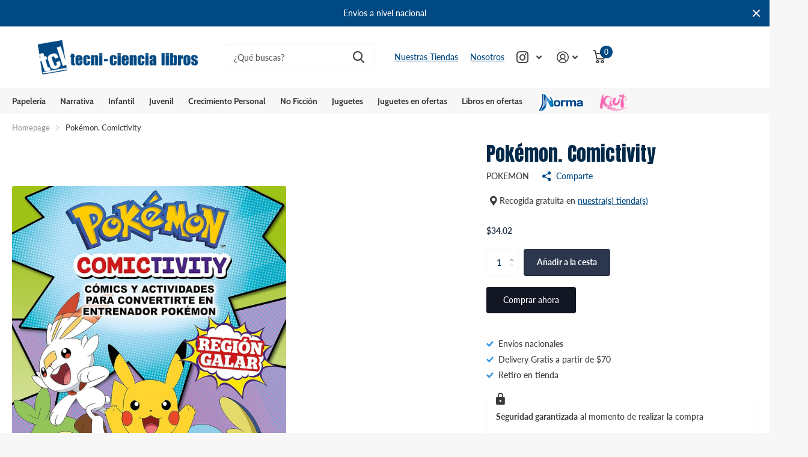

--- FILE ---
content_type: text/html; charset=utf-8
request_url: https://tecniciencia.com/products/pokemon-comictivity-9788419169617
body_size: 19953
content:
<!doctype html>
<html lang="es" data-theme="xtra" dir="ltr" class="no-js  ">
	<head>
		<meta charset="utf-8">
		<meta http-equiv="x-ua-compatible" content="ie=edge">

      <meta name="google-site-verification" content="gqCbxj7V1xT19kGVejmuosGoLl-EN1JDvNkSIoznhC8" />

<script type="application/ld+json">
{
  "@context": "https://schema.org/",
  "@type": "WebSite",
  "name": "Tecniciencia",
  "url": "https://tecniciencia.com/",
  "potentialAction": {
    "@type": "SearchAction",
    "target": "{search_term_string}",
    "query-input": "required name=search_term_string"
  }
}
</script>


		<title>Pokémon. Comictivity &ndash; Tecni-ciencia libros</title><meta name="description" content="- Código de Producto: 9788419169617 - Código ISBN: 9788419169617 - Autor: POKEMON - Materia: LIBROS INFANTILES (CUADERNOS C/ACTIVIDADES) - Editorial: MONTENA (PENGUIN-RANDOM HOUSE GEDIT) - Año de edición :2023"><meta name="theme-color" content="">
		<meta name="MobileOptimized" content="320">
		<meta name="HandheldFriendly" content="true">
		<meta name="viewport" content="width=device-width, initial-scale=1, minimum-scale=1, maximum-scale=5, viewport-fit=cover, shrink-to-fit=no">
		<meta name="msapplication-config" content="//tecniciencia.com/cdn/shop/t/3/assets/browserconfig.xml?v=52024572095365081671692978918">
		<link rel="canonical" href="https://tecniciencia.com/products/pokemon-comictivity-9788419169617">
    <link rel="preconnect" href="https://cdn.shopify.com" crossorigin>
		<link rel="preconnect" href="https://fonts.shopifycdn.com" crossorigin><link rel="preload" as="style" href="//tecniciencia.com/cdn/shop/t/3/assets/screen.css?v=146275304322631446691759549097">
		<link rel="preload" as="style" href="//tecniciencia.com/cdn/shop/t/3/assets/theme-xtra.css?v=78076270774430152701692978914">
		<link rel="preload" as="style" href="//tecniciencia.com/cdn/shop/t/3/assets/screen-settings.css?v=128840835316672102711766203174">
		
		<link rel="preload" as="font" href="//tecniciencia.com/cdn/fonts/cabin/cabin_n7.255204a342bfdbc9ae2017bd4e6a90f8dbb2f561.woff2" type="font/woff2" crossorigin>
    <link rel="preload" as="font" href="//tecniciencia.com/cdn/fonts/lato/lato_n5.b2fec044fbe05725e71d90882e5f3b21dae2efbd.woff2" type="font/woff2" crossorigin>
		<link rel="preload" as="font" href="//tecniciencia.com/cdn/shop/t/3/assets/xtra.woff2?v=39519511259337068301692978916" crossorigin>
		<link media="screen" rel="stylesheet" href="//tecniciencia.com/cdn/shop/t/3/assets/screen.css?v=146275304322631446691759549097" id="core-css">
		<link media="screen" rel="stylesheet" href="//tecniciencia.com/cdn/shop/t/3/assets/theme-xtra.css?v=78076270774430152701692978914" id="xtra-css">
		<noscript><link rel="stylesheet" href="//tecniciencia.com/cdn/shop/t/3/assets/async-menu.css?v=36590982183417486461692978918"></noscript><link media="screen" rel="stylesheet" href="//tecniciencia.com/cdn/shop/t/3/assets/page-product.css?v=151880372471234869641692978915" id="product-css"><link media="screen" rel="stylesheet" href="//tecniciencia.com/cdn/shop/t/3/assets/screen-settings.css?v=128840835316672102711766203174" id="custom-css">
<link rel="icon" href="//tecniciencia.com/cdn/shop/files/logo_con_web_TC-emblemaL-02_65f506f4-1c97-43cf-9e7b-e28c6d857dd9.png?crop=center&height=32&v=1694124685&width=32" type="image/png">
			<link rel="mask-icon" href="safari-pinned-tab.svg" color="#333333">
			<link rel="apple-touch-icon" href="apple-touch-icon.png"><link rel="manifest" href="//tecniciencia.com/cdn/shop/t/3/assets/manifest.json?v=69675086569049310631692978917">
		<link rel="preconnect" href="//cdn.shopify.com">
		<script>document.documentElement.classList.remove('no-js'); document.documentElement.classList.add('js');</script>
		<meta name="msapplication-config" content="//tecniciencia.com/cdn/shop/t/3/assets/browserconfig.xml?v=52024572095365081671692978918">
<meta property="og:title" content="Pokémon. Comictivity">
<meta property="og:type" content="product">
<meta property="og:description" content="- Código de Producto: 9788419169617 - Código ISBN: 9788419169617 - Autor: POKEMON - Materia: LIBROS INFANTILES (CUADERNOS C/ACTIVIDADES) - Editorial: MONTENA (PENGUIN-RANDOM HOUSE GEDIT) - Año de edición :2023">
<meta property="og:site_name" content="Tecni-ciencia libros">
<meta property="og:url" content="https://tecniciencia.com/products/pokemon-comictivity-9788419169617">

  
  <meta property="product:price:amount" content="$34.02">
  <meta property="og:price:amount" content="$34.02">
  <meta property="og:price:currency" content="USD">
  <meta property="og:availability" content="instock" />

<meta property="og:image" content="//tecniciencia.com/cdn/shop/products/9788419169617.jpg?crop=center&height=500&v=1748833076&width=600">

<meta name="twitter:title" content="Pokémon. Comictivity">
<meta name="twitter:description" content="- Código de Producto: 9788419169617 - Código ISBN: 9788419169617 - Autor: POKEMON - Materia: LIBROS INFANTILES (CUADERNOS C/ACTIVIDADES) - Editorial: MONTENA (PENGUIN-RANDOM HOUSE GEDIT) - Año de edición :2023">
<meta name="twitter:site" content="Tecni-ciencia libros">

<meta property="twitter:image" content="//tecniciencia.com/cdn/shop/products/9788419169617.jpg?crop=center&height=500&v=1748833076&width=600">
<script type="application/ld+json">
  [{
        "@context": "http://schema.org",
        "@type": "Product",
        "name": "Pokémon. Comictivity",
        "url": "https://tecniciencia.com/products/pokemon-comictivity-9788419169617","brand": { "@type": "Brand", "name": "POKEMON" },"description": " - Código de Producto: 9788419169617 - Código ISBN: 9788419169617 - Autor: POKEMON - Materia: LIBROS INFANTILES (CUADERNOS C\/ACTIVIDADES) - Editorial: MONTENA (PENGUIN-RANDOM HOUSE GEDIT) - Año de edición :2023","image": "//tecniciencia.com/cdn/shop/products/9788419169617.jpg?crop=center&height=500&v=1748833076&width=600","gtin8": "9788419169617","sku": "9788419169617","offers": {
          "@type": "Offer",
          "price": "34.02",
          "url": "https://tecniciencia.com/products/pokemon-comictivity-9788419169617",
          "priceValidUntil": "2027-01-26",
          "priceCurrency": "USD",
            "availability": "https://schema.org/InStock",
            "inventoryLevel": "8"}
      },{
      "@context": "http://schema.org/",
      "@type": "Organization",
      "url": "https://tecniciencia.com/products/pokemon-comictivity-9788419169617",
      "name": "Tecni-ciencia libros",
      "legalName": "Tecni-ciencia libros",
      "description": "- Código de Producto: 9788419169617 - Código ISBN: 9788419169617 - Autor: POKEMON - Materia: LIBROS INFANTILES (CUADERNOS C/ACTIVIDADES) - Editorial: MONTENA (PENGUIN-RANDOM HOUSE GEDIT) - Año de edición :2023","contactPoint": {
        "@type": "ContactPoint",
        "contactType": "Customer service",
        "telephone": "(212) 280-08-64"
      },
      "address": {
        "@type": "PostalAddress",
        "streetAddress": "19790 W Dixie Hwy, Ste 605. Miami, FL 33180",
        "addressLocality": "Miami",
        "postalCode": "33180",
        "addressCountry": "ESTADOS UNIDOS"
      }
    },
    {
      "@context": "http://schema.org",
      "@type": "WebSite",
      "url": "https://tecniciencia.com/products/pokemon-comictivity-9788419169617",
      "name": "Tecni-ciencia libros",
      "description": "- Código de Producto: 9788419169617 - Código ISBN: 9788419169617 - Autor: POKEMON - Materia: LIBROS INFANTILES (CUADERNOS C/ACTIVIDADES) - Editorial: MONTENA (PENGUIN-RANDOM HOUSE GEDIT) - Año de edición :2023",
      "author": [
        {
          "@type": "Organization",
          "url": "https://www.someoneyouknow.online",
          "name": "Someoneyouknow",
          "address": {
            "@type": "PostalAddress",
            "streetAddress": "Wilhelminaplein 25",
            "addressLocality": "Eindhoven",
            "addressRegion": "NB",
            "postalCode": "5611 HG",
            "addressCountry": "NL"
          }
        }
      ]
    }
  ]
</script>

		<script>window.performance && window.performance.mark && window.performance.mark('shopify.content_for_header.start');</script><meta name="google-site-verification" content="nQl-YO9fd0kQH0qF5KXM3LlLpK9zXedk_DN2Uo30XNU">
<meta id="shopify-digital-wallet" name="shopify-digital-wallet" content="/75614257473/digital_wallets/dialog">
<link rel="alternate" type="application/json+oembed" href="https://tecniciencia.com/products/pokemon-comictivity-9788419169617.oembed">
<script async="async" src="/checkouts/internal/preloads.js?locale=es-US"></script>
<script id="shopify-features" type="application/json">{"accessToken":"f72b5aa9172b99b9c2ea9eafdc3510c6","betas":["rich-media-storefront-analytics"],"domain":"tecniciencia.com","predictiveSearch":true,"shopId":75614257473,"locale":"es"}</script>
<script>var Shopify = Shopify || {};
Shopify.shop = "tecniciencia.myshopify.com";
Shopify.locale = "es";
Shopify.currency = {"active":"USD","rate":"1.0"};
Shopify.country = "US";
Shopify.theme = {"name":"tecni-ciencia libros (SK v1)","id":158931910977,"schema_name":"Xtra","schema_version":"3.3.0","theme_store_id":1609,"role":"main"};
Shopify.theme.handle = "null";
Shopify.theme.style = {"id":null,"handle":null};
Shopify.cdnHost = "tecniciencia.com/cdn";
Shopify.routes = Shopify.routes || {};
Shopify.routes.root = "/";</script>
<script type="module">!function(o){(o.Shopify=o.Shopify||{}).modules=!0}(window);</script>
<script>!function(o){function n(){var o=[];function n(){o.push(Array.prototype.slice.apply(arguments))}return n.q=o,n}var t=o.Shopify=o.Shopify||{};t.loadFeatures=n(),t.autoloadFeatures=n()}(window);</script>
<script id="shop-js-analytics" type="application/json">{"pageType":"product"}</script>
<script defer="defer" async type="module" src="//tecniciencia.com/cdn/shopifycloud/shop-js/modules/v2/client.init-shop-cart-sync_2Gr3Q33f.es.esm.js"></script>
<script defer="defer" async type="module" src="//tecniciencia.com/cdn/shopifycloud/shop-js/modules/v2/chunk.common_noJfOIa7.esm.js"></script>
<script defer="defer" async type="module" src="//tecniciencia.com/cdn/shopifycloud/shop-js/modules/v2/chunk.modal_Deo2FJQo.esm.js"></script>
<script type="module">
  await import("//tecniciencia.com/cdn/shopifycloud/shop-js/modules/v2/client.init-shop-cart-sync_2Gr3Q33f.es.esm.js");
await import("//tecniciencia.com/cdn/shopifycloud/shop-js/modules/v2/chunk.common_noJfOIa7.esm.js");
await import("//tecniciencia.com/cdn/shopifycloud/shop-js/modules/v2/chunk.modal_Deo2FJQo.esm.js");

  window.Shopify.SignInWithShop?.initShopCartSync?.({"fedCMEnabled":true,"windoidEnabled":true});

</script>
<script>(function() {
  var isLoaded = false;
  function asyncLoad() {
    if (isLoaded) return;
    isLoaded = true;
    var urls = ["https:\/\/cloudsearch-1f874.kxcdn.com\/shopify.js?filtersEnabled=1\u0026shop=tecniciencia.myshopify.com"];
    for (var i = 0; i < urls.length; i++) {
      var s = document.createElement('script');
      s.type = 'text/javascript';
      s.async = true;
      s.src = urls[i];
      var x = document.getElementsByTagName('script')[0];
      x.parentNode.insertBefore(s, x);
    }
  };
  if(window.attachEvent) {
    window.attachEvent('onload', asyncLoad);
  } else {
    window.addEventListener('load', asyncLoad, false);
  }
})();</script>
<script id="__st">var __st={"a":75614257473,"offset":-14400,"reqid":"0c15f052-59de-4d29-8280-6a40dd05c010-1769431537","pageurl":"tecniciencia.com\/products\/pokemon-comictivity-9788419169617","u":"3efa7aa7c5f0","p":"product","rtyp":"product","rid":9088214663489};</script>
<script>window.ShopifyPaypalV4VisibilityTracking = true;</script>
<script id="captcha-bootstrap">!function(){'use strict';const t='contact',e='account',n='new_comment',o=[[t,t],['blogs',n],['comments',n],[t,'customer']],c=[[e,'customer_login'],[e,'guest_login'],[e,'recover_customer_password'],[e,'create_customer']],r=t=>t.map((([t,e])=>`form[action*='/${t}']:not([data-nocaptcha='true']) input[name='form_type'][value='${e}']`)).join(','),a=t=>()=>t?[...document.querySelectorAll(t)].map((t=>t.form)):[];function s(){const t=[...o],e=r(t);return a(e)}const i='password',u='form_key',d=['recaptcha-v3-token','g-recaptcha-response','h-captcha-response',i],f=()=>{try{return window.sessionStorage}catch{return}},m='__shopify_v',_=t=>t.elements[u];function p(t,e,n=!1){try{const o=window.sessionStorage,c=JSON.parse(o.getItem(e)),{data:r}=function(t){const{data:e,action:n}=t;return t[m]||n?{data:e,action:n}:{data:t,action:n}}(c);for(const[e,n]of Object.entries(r))t.elements[e]&&(t.elements[e].value=n);n&&o.removeItem(e)}catch(o){console.error('form repopulation failed',{error:o})}}const l='form_type',E='cptcha';function T(t){t.dataset[E]=!0}const w=window,h=w.document,L='Shopify',v='ce_forms',y='captcha';let A=!1;((t,e)=>{const n=(g='f06e6c50-85a8-45c8-87d0-21a2b65856fe',I='https://cdn.shopify.com/shopifycloud/storefront-forms-hcaptcha/ce_storefront_forms_captcha_hcaptcha.v1.5.2.iife.js',D={infoText:'Protegido por hCaptcha',privacyText:'Privacidad',termsText:'Términos'},(t,e,n)=>{const o=w[L][v],c=o.bindForm;if(c)return c(t,g,e,D).then(n);var r;o.q.push([[t,g,e,D],n]),r=I,A||(h.body.append(Object.assign(h.createElement('script'),{id:'captcha-provider',async:!0,src:r})),A=!0)});var g,I,D;w[L]=w[L]||{},w[L][v]=w[L][v]||{},w[L][v].q=[],w[L][y]=w[L][y]||{},w[L][y].protect=function(t,e){n(t,void 0,e),T(t)},Object.freeze(w[L][y]),function(t,e,n,w,h,L){const[v,y,A,g]=function(t,e,n){const i=e?o:[],u=t?c:[],d=[...i,...u],f=r(d),m=r(i),_=r(d.filter((([t,e])=>n.includes(e))));return[a(f),a(m),a(_),s()]}(w,h,L),I=t=>{const e=t.target;return e instanceof HTMLFormElement?e:e&&e.form},D=t=>v().includes(t);t.addEventListener('submit',(t=>{const e=I(t);if(!e)return;const n=D(e)&&!e.dataset.hcaptchaBound&&!e.dataset.recaptchaBound,o=_(e),c=g().includes(e)&&(!o||!o.value);(n||c)&&t.preventDefault(),c&&!n&&(function(t){try{if(!f())return;!function(t){const e=f();if(!e)return;const n=_(t);if(!n)return;const o=n.value;o&&e.removeItem(o)}(t);const e=Array.from(Array(32),(()=>Math.random().toString(36)[2])).join('');!function(t,e){_(t)||t.append(Object.assign(document.createElement('input'),{type:'hidden',name:u})),t.elements[u].value=e}(t,e),function(t,e){const n=f();if(!n)return;const o=[...t.querySelectorAll(`input[type='${i}']`)].map((({name:t})=>t)),c=[...d,...o],r={};for(const[a,s]of new FormData(t).entries())c.includes(a)||(r[a]=s);n.setItem(e,JSON.stringify({[m]:1,action:t.action,data:r}))}(t,e)}catch(e){console.error('failed to persist form',e)}}(e),e.submit())}));const S=(t,e)=>{t&&!t.dataset[E]&&(n(t,e.some((e=>e===t))),T(t))};for(const o of['focusin','change'])t.addEventListener(o,(t=>{const e=I(t);D(e)&&S(e,y())}));const B=e.get('form_key'),M=e.get(l),P=B&&M;t.addEventListener('DOMContentLoaded',(()=>{const t=y();if(P)for(const e of t)e.elements[l].value===M&&p(e,B);[...new Set([...A(),...v().filter((t=>'true'===t.dataset.shopifyCaptcha))])].forEach((e=>S(e,t)))}))}(h,new URLSearchParams(w.location.search),n,t,e,['guest_login'])})(!0,!0)}();</script>
<script integrity="sha256-4kQ18oKyAcykRKYeNunJcIwy7WH5gtpwJnB7kiuLZ1E=" data-source-attribution="shopify.loadfeatures" defer="defer" src="//tecniciencia.com/cdn/shopifycloud/storefront/assets/storefront/load_feature-a0a9edcb.js" crossorigin="anonymous"></script>
<script data-source-attribution="shopify.dynamic_checkout.dynamic.init">var Shopify=Shopify||{};Shopify.PaymentButton=Shopify.PaymentButton||{isStorefrontPortableWallets:!0,init:function(){window.Shopify.PaymentButton.init=function(){};var t=document.createElement("script");t.src="https://tecniciencia.com/cdn/shopifycloud/portable-wallets/latest/portable-wallets.es.js",t.type="module",document.head.appendChild(t)}};
</script>
<script data-source-attribution="shopify.dynamic_checkout.buyer_consent">
  function portableWalletsHideBuyerConsent(e){var t=document.getElementById("shopify-buyer-consent"),n=document.getElementById("shopify-subscription-policy-button");t&&n&&(t.classList.add("hidden"),t.setAttribute("aria-hidden","true"),n.removeEventListener("click",e))}function portableWalletsShowBuyerConsent(e){var t=document.getElementById("shopify-buyer-consent"),n=document.getElementById("shopify-subscription-policy-button");t&&n&&(t.classList.remove("hidden"),t.removeAttribute("aria-hidden"),n.addEventListener("click",e))}window.Shopify?.PaymentButton&&(window.Shopify.PaymentButton.hideBuyerConsent=portableWalletsHideBuyerConsent,window.Shopify.PaymentButton.showBuyerConsent=portableWalletsShowBuyerConsent);
</script>
<script>
  function portableWalletsCleanup(e){e&&e.src&&console.error("Failed to load portable wallets script "+e.src);var t=document.querySelectorAll("shopify-accelerated-checkout .shopify-payment-button__skeleton, shopify-accelerated-checkout-cart .wallet-cart-button__skeleton"),e=document.getElementById("shopify-buyer-consent");for(let e=0;e<t.length;e++)t[e].remove();e&&e.remove()}function portableWalletsNotLoadedAsModule(e){e instanceof ErrorEvent&&"string"==typeof e.message&&e.message.includes("import.meta")&&"string"==typeof e.filename&&e.filename.includes("portable-wallets")&&(window.removeEventListener("error",portableWalletsNotLoadedAsModule),window.Shopify.PaymentButton.failedToLoad=e,"loading"===document.readyState?document.addEventListener("DOMContentLoaded",window.Shopify.PaymentButton.init):window.Shopify.PaymentButton.init())}window.addEventListener("error",portableWalletsNotLoadedAsModule);
</script>

<script type="module" src="https://tecniciencia.com/cdn/shopifycloud/portable-wallets/latest/portable-wallets.es.js" onError="portableWalletsCleanup(this)" crossorigin="anonymous"></script>
<script nomodule>
  document.addEventListener("DOMContentLoaded", portableWalletsCleanup);
</script>

<link id="shopify-accelerated-checkout-styles" rel="stylesheet" media="screen" href="https://tecniciencia.com/cdn/shopifycloud/portable-wallets/latest/accelerated-checkout-backwards-compat.css" crossorigin="anonymous">
<style id="shopify-accelerated-checkout-cart">
        #shopify-buyer-consent {
  margin-top: 1em;
  display: inline-block;
  width: 100%;
}

#shopify-buyer-consent.hidden {
  display: none;
}

#shopify-subscription-policy-button {
  background: none;
  border: none;
  padding: 0;
  text-decoration: underline;
  font-size: inherit;
  cursor: pointer;
}

#shopify-subscription-policy-button::before {
  box-shadow: none;
}

      </style>

<script>window.performance && window.performance.mark && window.performance.mark('shopify.content_for_header.end');</script>
		
	<!-- BEGIN app block: shopify://apps/rt-google-fonts-custom-fonts/blocks/app-embed/2caf2c68-0038-455e-b0b9-066a7c2ad923 --><link rel="preload" as="style" href="https://fonts.googleapis.com/css2?family=Anton:ital,wght@0,400&display=swap">
            <link rel="stylesheet" href="https://fonts.googleapis.com/css2?family=Anton:ital,wght@0,400&display=swap"><link rel="preconnect" href="https://fonts.gstatic.com" crossorigin><style id="rafp-stylesheet">h1 {font-family:"Anton"!important;font-weight:400!important;
        font-style:normal!important;}@media screen and (max-width: 749px) {h1 {}}
    </style>
<!-- END app block --><!-- BEGIN app block: shopify://apps/klaviyo-email-marketing-sms/blocks/klaviyo-onsite-embed/2632fe16-c075-4321-a88b-50b567f42507 -->












  <script async src="https://static.klaviyo.com/onsite/js/X25QW9/klaviyo.js?company_id=X25QW9"></script>
  <script>!function(){if(!window.klaviyo){window._klOnsite=window._klOnsite||[];try{window.klaviyo=new Proxy({},{get:function(n,i){return"push"===i?function(){var n;(n=window._klOnsite).push.apply(n,arguments)}:function(){for(var n=arguments.length,o=new Array(n),w=0;w<n;w++)o[w]=arguments[w];var t="function"==typeof o[o.length-1]?o.pop():void 0,e=new Promise((function(n){window._klOnsite.push([i].concat(o,[function(i){t&&t(i),n(i)}]))}));return e}}})}catch(n){window.klaviyo=window.klaviyo||[],window.klaviyo.push=function(){var n;(n=window._klOnsite).push.apply(n,arguments)}}}}();</script>

  
    <script id="viewed_product">
      if (item == null) {
        var _learnq = _learnq || [];

        var MetafieldReviews = null
        var MetafieldYotpoRating = null
        var MetafieldYotpoCount = null
        var MetafieldLooxRating = null
        var MetafieldLooxCount = null
        var okendoProduct = null
        var okendoProductReviewCount = null
        var okendoProductReviewAverageValue = null
        try {
          // The following fields are used for Customer Hub recently viewed in order to add reviews.
          // This information is not part of __kla_viewed. Instead, it is part of __kla_viewed_reviewed_items
          MetafieldReviews = {};
          MetafieldYotpoRating = null
          MetafieldYotpoCount = null
          MetafieldLooxRating = null
          MetafieldLooxCount = null

          okendoProduct = null
          // If the okendo metafield is not legacy, it will error, which then requires the new json formatted data
          if (okendoProduct && 'error' in okendoProduct) {
            okendoProduct = null
          }
          okendoProductReviewCount = okendoProduct ? okendoProduct.reviewCount : null
          okendoProductReviewAverageValue = okendoProduct ? okendoProduct.reviewAverageValue : null
        } catch (error) {
          console.error('Error in Klaviyo onsite reviews tracking:', error);
        }

        var item = {
          Name: "Pokémon. Comictivity",
          ProductID: 9088214663489,
          Categories: ["Alianza Farmatodo Libros","Crecimiento Personal","Libros","Novedades NOV2025"],
          ImageURL: "https://tecniciencia.com/cdn/shop/products/9788419169617_grande.jpg?v=1748833076",
          URL: "https://tecniciencia.com/products/pokemon-comictivity-9788419169617",
          Brand: "POKEMON",
          Price: "$34.02",
          Value: "34.02",
          CompareAtPrice: "$0.00"
        };
        _learnq.push(['track', 'Viewed Product', item]);
        _learnq.push(['trackViewedItem', {
          Title: item.Name,
          ItemId: item.ProductID,
          Categories: item.Categories,
          ImageUrl: item.ImageURL,
          Url: item.URL,
          Metadata: {
            Brand: item.Brand,
            Price: item.Price,
            Value: item.Value,
            CompareAtPrice: item.CompareAtPrice
          },
          metafields:{
            reviews: MetafieldReviews,
            yotpo:{
              rating: MetafieldYotpoRating,
              count: MetafieldYotpoCount,
            },
            loox:{
              rating: MetafieldLooxRating,
              count: MetafieldLooxCount,
            },
            okendo: {
              rating: okendoProductReviewAverageValue,
              count: okendoProductReviewCount,
            }
          }
        }]);
      }
    </script>
  




  <script>
    window.klaviyoReviewsProductDesignMode = false
  </script>







<!-- END app block --><script src="https://cdn.shopify.com/extensions/9829290c-2b6c-4517-a42f-0d6eacabb442/1.1.0/assets/font.js" type="text/javascript" defer="defer"></script>
<link href="https://cdn.shopify.com/extensions/9829290c-2b6c-4517-a42f-0d6eacabb442/1.1.0/assets/font.css" rel="stylesheet" type="text/css" media="all">
<script src="https://cdn.shopify.com/extensions/01999ecc-aaca-71c5-87f5-7bb1f1e11212/smartarget-app-2/assets/index.js" type="text/javascript" defer="defer"></script>
<script src="https://cdn.shopify.com/extensions/019bf8ae-4d9f-7225-b52a-9719ec3c3345/lb-upsell-228/assets/lb-selleasy.js" type="text/javascript" defer="defer"></script>
<link href="https://monorail-edge.shopifysvc.com" rel="dns-prefetch">
<script>(function(){if ("sendBeacon" in navigator && "performance" in window) {try {var session_token_from_headers = performance.getEntriesByType('navigation')[0].serverTiming.find(x => x.name == '_s').description;} catch {var session_token_from_headers = undefined;}var session_cookie_matches = document.cookie.match(/_shopify_s=([^;]*)/);var session_token_from_cookie = session_cookie_matches && session_cookie_matches.length === 2 ? session_cookie_matches[1] : "";var session_token = session_token_from_headers || session_token_from_cookie || "";function handle_abandonment_event(e) {var entries = performance.getEntries().filter(function(entry) {return /monorail-edge.shopifysvc.com/.test(entry.name);});if (!window.abandonment_tracked && entries.length === 0) {window.abandonment_tracked = true;var currentMs = Date.now();var navigation_start = performance.timing.navigationStart;var payload = {shop_id: 75614257473,url: window.location.href,navigation_start,duration: currentMs - navigation_start,session_token,page_type: "product"};window.navigator.sendBeacon("https://monorail-edge.shopifysvc.com/v1/produce", JSON.stringify({schema_id: "online_store_buyer_site_abandonment/1.1",payload: payload,metadata: {event_created_at_ms: currentMs,event_sent_at_ms: currentMs}}));}}window.addEventListener('pagehide', handle_abandonment_event);}}());</script>
<script id="web-pixels-manager-setup">(function e(e,d,r,n,o){if(void 0===o&&(o={}),!Boolean(null===(a=null===(i=window.Shopify)||void 0===i?void 0:i.analytics)||void 0===a?void 0:a.replayQueue)){var i,a;window.Shopify=window.Shopify||{};var t=window.Shopify;t.analytics=t.analytics||{};var s=t.analytics;s.replayQueue=[],s.publish=function(e,d,r){return s.replayQueue.push([e,d,r]),!0};try{self.performance.mark("wpm:start")}catch(e){}var l=function(){var e={modern:/Edge?\/(1{2}[4-9]|1[2-9]\d|[2-9]\d{2}|\d{4,})\.\d+(\.\d+|)|Firefox\/(1{2}[4-9]|1[2-9]\d|[2-9]\d{2}|\d{4,})\.\d+(\.\d+|)|Chrom(ium|e)\/(9{2}|\d{3,})\.\d+(\.\d+|)|(Maci|X1{2}).+ Version\/(15\.\d+|(1[6-9]|[2-9]\d|\d{3,})\.\d+)([,.]\d+|)( \(\w+\)|)( Mobile\/\w+|) Safari\/|Chrome.+OPR\/(9{2}|\d{3,})\.\d+\.\d+|(CPU[ +]OS|iPhone[ +]OS|CPU[ +]iPhone|CPU IPhone OS|CPU iPad OS)[ +]+(15[._]\d+|(1[6-9]|[2-9]\d|\d{3,})[._]\d+)([._]\d+|)|Android:?[ /-](13[3-9]|1[4-9]\d|[2-9]\d{2}|\d{4,})(\.\d+|)(\.\d+|)|Android.+Firefox\/(13[5-9]|1[4-9]\d|[2-9]\d{2}|\d{4,})\.\d+(\.\d+|)|Android.+Chrom(ium|e)\/(13[3-9]|1[4-9]\d|[2-9]\d{2}|\d{4,})\.\d+(\.\d+|)|SamsungBrowser\/([2-9]\d|\d{3,})\.\d+/,legacy:/Edge?\/(1[6-9]|[2-9]\d|\d{3,})\.\d+(\.\d+|)|Firefox\/(5[4-9]|[6-9]\d|\d{3,})\.\d+(\.\d+|)|Chrom(ium|e)\/(5[1-9]|[6-9]\d|\d{3,})\.\d+(\.\d+|)([\d.]+$|.*Safari\/(?![\d.]+ Edge\/[\d.]+$))|(Maci|X1{2}).+ Version\/(10\.\d+|(1[1-9]|[2-9]\d|\d{3,})\.\d+)([,.]\d+|)( \(\w+\)|)( Mobile\/\w+|) Safari\/|Chrome.+OPR\/(3[89]|[4-9]\d|\d{3,})\.\d+\.\d+|(CPU[ +]OS|iPhone[ +]OS|CPU[ +]iPhone|CPU IPhone OS|CPU iPad OS)[ +]+(10[._]\d+|(1[1-9]|[2-9]\d|\d{3,})[._]\d+)([._]\d+|)|Android:?[ /-](13[3-9]|1[4-9]\d|[2-9]\d{2}|\d{4,})(\.\d+|)(\.\d+|)|Mobile Safari.+OPR\/([89]\d|\d{3,})\.\d+\.\d+|Android.+Firefox\/(13[5-9]|1[4-9]\d|[2-9]\d{2}|\d{4,})\.\d+(\.\d+|)|Android.+Chrom(ium|e)\/(13[3-9]|1[4-9]\d|[2-9]\d{2}|\d{4,})\.\d+(\.\d+|)|Android.+(UC? ?Browser|UCWEB|U3)[ /]?(15\.([5-9]|\d{2,})|(1[6-9]|[2-9]\d|\d{3,})\.\d+)\.\d+|SamsungBrowser\/(5\.\d+|([6-9]|\d{2,})\.\d+)|Android.+MQ{2}Browser\/(14(\.(9|\d{2,})|)|(1[5-9]|[2-9]\d|\d{3,})(\.\d+|))(\.\d+|)|K[Aa][Ii]OS\/(3\.\d+|([4-9]|\d{2,})\.\d+)(\.\d+|)/},d=e.modern,r=e.legacy,n=navigator.userAgent;return n.match(d)?"modern":n.match(r)?"legacy":"unknown"}(),u="modern"===l?"modern":"legacy",c=(null!=n?n:{modern:"",legacy:""})[u],f=function(e){return[e.baseUrl,"/wpm","/b",e.hashVersion,"modern"===e.buildTarget?"m":"l",".js"].join("")}({baseUrl:d,hashVersion:r,buildTarget:u}),m=function(e){var d=e.version,r=e.bundleTarget,n=e.surface,o=e.pageUrl,i=e.monorailEndpoint;return{emit:function(e){var a=e.status,t=e.errorMsg,s=(new Date).getTime(),l=JSON.stringify({metadata:{event_sent_at_ms:s},events:[{schema_id:"web_pixels_manager_load/3.1",payload:{version:d,bundle_target:r,page_url:o,status:a,surface:n,error_msg:t},metadata:{event_created_at_ms:s}}]});if(!i)return console&&console.warn&&console.warn("[Web Pixels Manager] No Monorail endpoint provided, skipping logging."),!1;try{return self.navigator.sendBeacon.bind(self.navigator)(i,l)}catch(e){}var u=new XMLHttpRequest;try{return u.open("POST",i,!0),u.setRequestHeader("Content-Type","text/plain"),u.send(l),!0}catch(e){return console&&console.warn&&console.warn("[Web Pixels Manager] Got an unhandled error while logging to Monorail."),!1}}}}({version:r,bundleTarget:l,surface:e.surface,pageUrl:self.location.href,monorailEndpoint:e.monorailEndpoint});try{o.browserTarget=l,function(e){var d=e.src,r=e.async,n=void 0===r||r,o=e.onload,i=e.onerror,a=e.sri,t=e.scriptDataAttributes,s=void 0===t?{}:t,l=document.createElement("script"),u=document.querySelector("head"),c=document.querySelector("body");if(l.async=n,l.src=d,a&&(l.integrity=a,l.crossOrigin="anonymous"),s)for(var f in s)if(Object.prototype.hasOwnProperty.call(s,f))try{l.dataset[f]=s[f]}catch(e){}if(o&&l.addEventListener("load",o),i&&l.addEventListener("error",i),u)u.appendChild(l);else{if(!c)throw new Error("Did not find a head or body element to append the script");c.appendChild(l)}}({src:f,async:!0,onload:function(){if(!function(){var e,d;return Boolean(null===(d=null===(e=window.Shopify)||void 0===e?void 0:e.analytics)||void 0===d?void 0:d.initialized)}()){var d=window.webPixelsManager.init(e)||void 0;if(d){var r=window.Shopify.analytics;r.replayQueue.forEach((function(e){var r=e[0],n=e[1],o=e[2];d.publishCustomEvent(r,n,o)})),r.replayQueue=[],r.publish=d.publishCustomEvent,r.visitor=d.visitor,r.initialized=!0}}},onerror:function(){return m.emit({status:"failed",errorMsg:"".concat(f," has failed to load")})},sri:function(e){var d=/^sha384-[A-Za-z0-9+/=]+$/;return"string"==typeof e&&d.test(e)}(c)?c:"",scriptDataAttributes:o}),m.emit({status:"loading"})}catch(e){m.emit({status:"failed",errorMsg:(null==e?void 0:e.message)||"Unknown error"})}}})({shopId: 75614257473,storefrontBaseUrl: "https://tecniciencia.com",extensionsBaseUrl: "https://extensions.shopifycdn.com/cdn/shopifycloud/web-pixels-manager",monorailEndpoint: "https://monorail-edge.shopifysvc.com/unstable/produce_batch",surface: "storefront-renderer",enabledBetaFlags: ["2dca8a86"],webPixelsConfigList: [{"id":"1638105409","configuration":"{\"config\":\"{\\\"google_tag_ids\\\":[\\\"G-3M4L7ZN60D\\\",\\\"GT-KDTW6Z5L\\\"],\\\"target_country\\\":\\\"US\\\",\\\"gtag_events\\\":[{\\\"type\\\":\\\"search\\\",\\\"action_label\\\":\\\"G-3M4L7ZN60D\\\"},{\\\"type\\\":\\\"begin_checkout\\\",\\\"action_label\\\":\\\"G-3M4L7ZN60D\\\"},{\\\"type\\\":\\\"view_item\\\",\\\"action_label\\\":[\\\"G-3M4L7ZN60D\\\",\\\"MC-MRYF2BEDQS\\\"]},{\\\"type\\\":\\\"purchase\\\",\\\"action_label\\\":[\\\"G-3M4L7ZN60D\\\",\\\"MC-MRYF2BEDQS\\\"]},{\\\"type\\\":\\\"page_view\\\",\\\"action_label\\\":[\\\"G-3M4L7ZN60D\\\",\\\"MC-MRYF2BEDQS\\\"]},{\\\"type\\\":\\\"add_payment_info\\\",\\\"action_label\\\":\\\"G-3M4L7ZN60D\\\"},{\\\"type\\\":\\\"add_to_cart\\\",\\\"action_label\\\":\\\"G-3M4L7ZN60D\\\"}],\\\"enable_monitoring_mode\\\":false}\"}","eventPayloadVersion":"v1","runtimeContext":"OPEN","scriptVersion":"b2a88bafab3e21179ed38636efcd8a93","type":"APP","apiClientId":1780363,"privacyPurposes":[],"dataSharingAdjustments":{"protectedCustomerApprovalScopes":["read_customer_address","read_customer_email","read_customer_name","read_customer_personal_data","read_customer_phone"]}},{"id":"900137281","configuration":"{\"pixel_id\":\"1357976941267945\",\"pixel_type\":\"facebook_pixel\"}","eventPayloadVersion":"v1","runtimeContext":"OPEN","scriptVersion":"ca16bc87fe92b6042fbaa3acc2fbdaa6","type":"APP","apiClientId":2329312,"privacyPurposes":["ANALYTICS","MARKETING","SALE_OF_DATA"],"dataSharingAdjustments":{"protectedCustomerApprovalScopes":["read_customer_address","read_customer_email","read_customer_name","read_customer_personal_data","read_customer_phone"]}},{"id":"shopify-app-pixel","configuration":"{}","eventPayloadVersion":"v1","runtimeContext":"STRICT","scriptVersion":"0450","apiClientId":"shopify-pixel","type":"APP","privacyPurposes":["ANALYTICS","MARKETING"]},{"id":"shopify-custom-pixel","eventPayloadVersion":"v1","runtimeContext":"LAX","scriptVersion":"0450","apiClientId":"shopify-pixel","type":"CUSTOM","privacyPurposes":["ANALYTICS","MARKETING"]}],isMerchantRequest: false,initData: {"shop":{"name":"Tecni-ciencia libros","paymentSettings":{"currencyCode":"USD"},"myshopifyDomain":"tecniciencia.myshopify.com","countryCode":"US","storefrontUrl":"https:\/\/tecniciencia.com"},"customer":null,"cart":null,"checkout":null,"productVariants":[{"price":{"amount":34.02,"currencyCode":"USD"},"product":{"title":"Pokémon. Comictivity","vendor":"POKEMON","id":"9088214663489","untranslatedTitle":"Pokémon. Comictivity","url":"\/products\/pokemon-comictivity-9788419169617","type":"LIBROS INFANTILES (CUADERNOS C\/ACTIVIDADES)"},"id":"50148170531137","image":{"src":"\/\/tecniciencia.com\/cdn\/shop\/products\/9788419169617.jpg?v=1748833076"},"sku":"9788419169617","title":"Default Title","untranslatedTitle":"Default Title"}],"purchasingCompany":null},},"https://tecniciencia.com/cdn","fcfee988w5aeb613cpc8e4bc33m6693e112",{"modern":"","legacy":""},{"shopId":"75614257473","storefrontBaseUrl":"https:\/\/tecniciencia.com","extensionBaseUrl":"https:\/\/extensions.shopifycdn.com\/cdn\/shopifycloud\/web-pixels-manager","surface":"storefront-renderer","enabledBetaFlags":"[\"2dca8a86\"]","isMerchantRequest":"false","hashVersion":"fcfee988w5aeb613cpc8e4bc33m6693e112","publish":"custom","events":"[[\"page_viewed\",{}],[\"product_viewed\",{\"productVariant\":{\"price\":{\"amount\":34.02,\"currencyCode\":\"USD\"},\"product\":{\"title\":\"Pokémon. Comictivity\",\"vendor\":\"POKEMON\",\"id\":\"9088214663489\",\"untranslatedTitle\":\"Pokémon. Comictivity\",\"url\":\"\/products\/pokemon-comictivity-9788419169617\",\"type\":\"LIBROS INFANTILES (CUADERNOS C\/ACTIVIDADES)\"},\"id\":\"50148170531137\",\"image\":{\"src\":\"\/\/tecniciencia.com\/cdn\/shop\/products\/9788419169617.jpg?v=1748833076\"},\"sku\":\"9788419169617\",\"title\":\"Default Title\",\"untranslatedTitle\":\"Default Title\"}}]]"});</script><script>
  window.ShopifyAnalytics = window.ShopifyAnalytics || {};
  window.ShopifyAnalytics.meta = window.ShopifyAnalytics.meta || {};
  window.ShopifyAnalytics.meta.currency = 'USD';
  var meta = {"product":{"id":9088214663489,"gid":"gid:\/\/shopify\/Product\/9088214663489","vendor":"POKEMON","type":"LIBROS INFANTILES (CUADERNOS C\/ACTIVIDADES)","handle":"pokemon-comictivity-9788419169617","variants":[{"id":50148170531137,"price":3402,"name":"Pokémon. Comictivity","public_title":null,"sku":"9788419169617"}],"remote":false},"page":{"pageType":"product","resourceType":"product","resourceId":9088214663489,"requestId":"0c15f052-59de-4d29-8280-6a40dd05c010-1769431537"}};
  for (var attr in meta) {
    window.ShopifyAnalytics.meta[attr] = meta[attr];
  }
</script>
<script class="analytics">
  (function () {
    var customDocumentWrite = function(content) {
      var jquery = null;

      if (window.jQuery) {
        jquery = window.jQuery;
      } else if (window.Checkout && window.Checkout.$) {
        jquery = window.Checkout.$;
      }

      if (jquery) {
        jquery('body').append(content);
      }
    };

    var hasLoggedConversion = function(token) {
      if (token) {
        return document.cookie.indexOf('loggedConversion=' + token) !== -1;
      }
      return false;
    }

    var setCookieIfConversion = function(token) {
      if (token) {
        var twoMonthsFromNow = new Date(Date.now());
        twoMonthsFromNow.setMonth(twoMonthsFromNow.getMonth() + 2);

        document.cookie = 'loggedConversion=' + token + '; expires=' + twoMonthsFromNow;
      }
    }

    var trekkie = window.ShopifyAnalytics.lib = window.trekkie = window.trekkie || [];
    if (trekkie.integrations) {
      return;
    }
    trekkie.methods = [
      'identify',
      'page',
      'ready',
      'track',
      'trackForm',
      'trackLink'
    ];
    trekkie.factory = function(method) {
      return function() {
        var args = Array.prototype.slice.call(arguments);
        args.unshift(method);
        trekkie.push(args);
        return trekkie;
      };
    };
    for (var i = 0; i < trekkie.methods.length; i++) {
      var key = trekkie.methods[i];
      trekkie[key] = trekkie.factory(key);
    }
    trekkie.load = function(config) {
      trekkie.config = config || {};
      trekkie.config.initialDocumentCookie = document.cookie;
      var first = document.getElementsByTagName('script')[0];
      var script = document.createElement('script');
      script.type = 'text/javascript';
      script.onerror = function(e) {
        var scriptFallback = document.createElement('script');
        scriptFallback.type = 'text/javascript';
        scriptFallback.onerror = function(error) {
                var Monorail = {
      produce: function produce(monorailDomain, schemaId, payload) {
        var currentMs = new Date().getTime();
        var event = {
          schema_id: schemaId,
          payload: payload,
          metadata: {
            event_created_at_ms: currentMs,
            event_sent_at_ms: currentMs
          }
        };
        return Monorail.sendRequest("https://" + monorailDomain + "/v1/produce", JSON.stringify(event));
      },
      sendRequest: function sendRequest(endpointUrl, payload) {
        // Try the sendBeacon API
        if (window && window.navigator && typeof window.navigator.sendBeacon === 'function' && typeof window.Blob === 'function' && !Monorail.isIos12()) {
          var blobData = new window.Blob([payload], {
            type: 'text/plain'
          });

          if (window.navigator.sendBeacon(endpointUrl, blobData)) {
            return true;
          } // sendBeacon was not successful

        } // XHR beacon

        var xhr = new XMLHttpRequest();

        try {
          xhr.open('POST', endpointUrl);
          xhr.setRequestHeader('Content-Type', 'text/plain');
          xhr.send(payload);
        } catch (e) {
          console.log(e);
        }

        return false;
      },
      isIos12: function isIos12() {
        return window.navigator.userAgent.lastIndexOf('iPhone; CPU iPhone OS 12_') !== -1 || window.navigator.userAgent.lastIndexOf('iPad; CPU OS 12_') !== -1;
      }
    };
    Monorail.produce('monorail-edge.shopifysvc.com',
      'trekkie_storefront_load_errors/1.1',
      {shop_id: 75614257473,
      theme_id: 158931910977,
      app_name: "storefront",
      context_url: window.location.href,
      source_url: "//tecniciencia.com/cdn/s/trekkie.storefront.8d95595f799fbf7e1d32231b9a28fd43b70c67d3.min.js"});

        };
        scriptFallback.async = true;
        scriptFallback.src = '//tecniciencia.com/cdn/s/trekkie.storefront.8d95595f799fbf7e1d32231b9a28fd43b70c67d3.min.js';
        first.parentNode.insertBefore(scriptFallback, first);
      };
      script.async = true;
      script.src = '//tecniciencia.com/cdn/s/trekkie.storefront.8d95595f799fbf7e1d32231b9a28fd43b70c67d3.min.js';
      first.parentNode.insertBefore(script, first);
    };
    trekkie.load(
      {"Trekkie":{"appName":"storefront","development":false,"defaultAttributes":{"shopId":75614257473,"isMerchantRequest":null,"themeId":158931910977,"themeCityHash":"10512449251262132240","contentLanguage":"es","currency":"USD","eventMetadataId":"b5a5b9c5-6a12-4b3c-b61c-a97e0daa8ffb"},"isServerSideCookieWritingEnabled":true,"monorailRegion":"shop_domain","enabledBetaFlags":["65f19447"]},"Session Attribution":{},"S2S":{"facebookCapiEnabled":true,"source":"trekkie-storefront-renderer","apiClientId":580111}}
    );

    var loaded = false;
    trekkie.ready(function() {
      if (loaded) return;
      loaded = true;

      window.ShopifyAnalytics.lib = window.trekkie;

      var originalDocumentWrite = document.write;
      document.write = customDocumentWrite;
      try { window.ShopifyAnalytics.merchantGoogleAnalytics.call(this); } catch(error) {};
      document.write = originalDocumentWrite;

      window.ShopifyAnalytics.lib.page(null,{"pageType":"product","resourceType":"product","resourceId":9088214663489,"requestId":"0c15f052-59de-4d29-8280-6a40dd05c010-1769431537","shopifyEmitted":true});

      var match = window.location.pathname.match(/checkouts\/(.+)\/(thank_you|post_purchase)/)
      var token = match? match[1]: undefined;
      if (!hasLoggedConversion(token)) {
        setCookieIfConversion(token);
        window.ShopifyAnalytics.lib.track("Viewed Product",{"currency":"USD","variantId":50148170531137,"productId":9088214663489,"productGid":"gid:\/\/shopify\/Product\/9088214663489","name":"Pokémon. Comictivity","price":"34.02","sku":"9788419169617","brand":"POKEMON","variant":null,"category":"LIBROS INFANTILES (CUADERNOS C\/ACTIVIDADES)","nonInteraction":true,"remote":false},undefined,undefined,{"shopifyEmitted":true});
      window.ShopifyAnalytics.lib.track("monorail:\/\/trekkie_storefront_viewed_product\/1.1",{"currency":"USD","variantId":50148170531137,"productId":9088214663489,"productGid":"gid:\/\/shopify\/Product\/9088214663489","name":"Pokémon. Comictivity","price":"34.02","sku":"9788419169617","brand":"POKEMON","variant":null,"category":"LIBROS INFANTILES (CUADERNOS C\/ACTIVIDADES)","nonInteraction":true,"remote":false,"referer":"https:\/\/tecniciencia.com\/products\/pokemon-comictivity-9788419169617"});
      }
    });


        var eventsListenerScript = document.createElement('script');
        eventsListenerScript.async = true;
        eventsListenerScript.src = "//tecniciencia.com/cdn/shopifycloud/storefront/assets/shop_events_listener-3da45d37.js";
        document.getElementsByTagName('head')[0].appendChild(eventsListenerScript);

})();</script>
<script
  defer
  src="https://tecniciencia.com/cdn/shopifycloud/perf-kit/shopify-perf-kit-3.0.4.min.js"
  data-application="storefront-renderer"
  data-shop-id="75614257473"
  data-render-region="gcp-us-east1"
  data-page-type="product"
  data-theme-instance-id="158931910977"
  data-theme-name="Xtra"
  data-theme-version="3.3.0"
  data-monorail-region="shop_domain"
  data-resource-timing-sampling-rate="10"
  data-shs="true"
  data-shs-beacon="true"
  data-shs-export-with-fetch="true"
  data-shs-logs-sample-rate="1"
  data-shs-beacon-endpoint="https://tecniciencia.com/api/collect"
></script>
</head>
	<body class="template-product product pokemon-comictivity">
		<div id="root"><nav id="skip">
    <ul>
        <li><a href="/" accesskey="a" class="link-accessible">Conmutar el modo de accesibilidad (a)</a></li>
        <li><a href="/" accesskey="h">Ir a la página de inicio (h)</a></li>
        <li><a href="#nav" accesskey="n">Ir a la navegación (n)</a></li>
        <li><a href="/search" aria-controls="search" accesskey="s">Ir a la búsqueda (s)</a></li>
        <li><a href="#content" accesskey="c">Ir al contenido (c)</a></li>
        <li><a href="#shopify-section-footer" accesskey="f">Ir al pie de página (f)</a></li>
    </ul>
</nav><!-- BEGIN sections: header-group -->
<div id="shopify-section-sections--20762962198849__announcement" class="shopify-section shopify-section-group-header-group shopify-section-announcement-bar-container"><div class="shopify-section-announcement-bar">
    <div class="text-center">
      <div>
        <p>
          Envíos a nivel nacional
        </p>
      </div><style data-shopify>:root {
      --custom_alert_bg: var(--accent_bg);
      --custom_alert_fg: var(--accent_fg);
      }</style></div>
</div>



</div><div id="shopify-section-sections--20762962198849__header" class="shopify-section shopify-section-group-header-group shopify-section-header">
<script>document.documentElement.classList.add('t1nb');document.documentElement.classList.add('search-compact-is-centered');</script><div id="header-outer">
  <div id="header">
    <div id="header-inner" class="
    
    hide-btn
    
    hide-btn-mobile
    text-center-mobile
    
    
    
  "><p class="link-btn">
    <a href="/" aria-controls="nav">Ver categorias  <i aria-hidden="true" class="icon-chevron-down"></i></a>
    <a class="search-compact" href="#search" aria-controls="search"><i aria-hidden="true" class="icon-zoom"></i> <span class="hidden">Busca en</span></a>
  </p>
<p id="logo">
    <a href="/"><picture><img
            class="logo-img"
            
              srcset=",//tecniciencia.com/cdn/shop/files/compress-01.png?pad_color=fff&v=1695984380&width=165 165w,//tecniciencia.com/cdn/shop/files/compress-01.png?pad_color=fff&v=1695984380&width=240 240w,//tecniciencia.com/cdn/shop/files/compress-01.png?pad_color=fff&v=1695984380&width=350 350w,//tecniciencia.com/cdn/shop/files/compress-01.png?pad_color=fff&v=1695984380&width=533 533w,//tecniciencia.com/cdn/shop/files/compress-01.png?pad_color=fff&v=1695984380&width=720 720w"
              src="//tecniciencia.com/cdn/shop/files/compress-01.png?v=1695984380&width=300"
            
            sizes="
              (min-width: 760px) 300
              180
            "
            width="300"
            height="36"
            alt="Tecni-ciencia libros"
          >
        </picture></a><style data-shopify>
        #logo {
          --logo_w: 300px;
        }
        @media only screen and (max-width: 47.5em) {
          #logo {
            --logo_w: 180px;
          }
        }
      </style>
</p>
<form action="/search" method="get" id="search" class="
    
    text-center-sticky
    compact-handle
    ">
    <fieldset>
      <legend>Busca en</legend>
      <p>
        <label for="search_main">Busca en</label>
        <input type="search" id="search_main" name="q" placeholder="¿Qué buscas?" autocomplete="off" required>
        <button type="submit" class="override">Busque en</button>
      </p>
      <div id="livesearch">
        <div class="cols">
          <p>Resultados de la búsqueda</p>
        </div>
      </div>
    </fieldset>
  </form>
<nav id="nav-user">
        <ul data-type="user-nav"><!-- Add the first text link -->
<a href="/pages/nuestras-tiendas" class="header-link mobile-hide">Nuestras Tiendas</a>
<!-- Add some spacing between the links -->
<span class="header-spacing mobile-hide"></span>
<!-- Add the second text link -->
<a href="/pages/nosotros" class="header-link mobile-hide" style="padding-right: 20px;">Nosotros</a>
<style> .header-spacing {
width: 20px; /* Adjust the width to control the spacing */
}</style><li class="mobile-only"><a href=""></a></li><li class="sub mobile-hide"><a href="./" class="toggle" aria-label="Leer más..."><i aria-hidden="true" class="icon-instagram"></i><span></span></a>
                    <ul><li><a aria-label="Instagram" href="https://www.instagram.com/tecni_ciencia/?hl=en" rel="external noopener" target="external"><i aria-hidden="true" class="icon-instagram"></i></a></li><li><a aria-label="facebook" href="https://www.facebook.com/people/Tecni-Ciencia-Libros" rel="external noopener" target="external"><i aria-hidden="true" class="icon-facebook"></i></a></li><li><a aria-label="Twitter" href="https://twitter.com/tecniciencia?lang=en" rel="external noopener" target="external"><i aria-hidden="true" class="icon-twitter"></i></a></li></ul></li><li class="sub user-login menu-hide"><a href="/account/login" class="toggle mobile-hide"><i aria-hidden="true" aria-label="Firme en el registro" class="icon-user"></i> <span class="desktop-hide">Firme en el registro</span></a>
                <a href="/account/login" class="mobile-only" data-panel="login" aria-label="Firme en el registro"><i aria-hidden="true" class="icon-user"></i> <span class="desktop-hide">Firme en el registro</span></a><form method="post" action="/account/login" id="customer_login" accept-charset="UTF-8" data-login-with-shop-sign-in="true" class="f8vl"><input type="hidden" name="form_type" value="customer_login" /><input type="hidden" name="utf8" value="✓" /><fieldset>
                    <legend>Ingresa en</legend>
                    <p class="strong">Ingresa en</p>
                    <p>
                      <label for="login_email_address">Correo electrónico<span class="overlay-theme">*</span></label>
                      <input type="email" id="login_email_address" name="customer[email]" placeholder="Correo electrónico" required>
                    </p>
                    <p>
                      <label for="login_password">Password<span class="overlay-theme">*</span> <a href="./" class="show"><span>Toon</span> <span class="hidden">Hide</span></a></label>
                      <input type="password" id="login_password" name="customer[password]" placeholder="Password" required>
                      <a href="/account/login#recover" class="size-12">¿Ha olvidado su contraseña?</a>
                    </p>
                    <p class="submit">
                      <button type="submit">Firme en el registro</button>
                      ¿Aún no tienes una cuenta?<br> <a href="/account/register" class="overlay-content">Crear una cuenta</a>
                    </p>
                  </fieldset></form></li>
            <li class="cart">
              <a href="/cart" data-panel="cart" aria-label="Winkelwagen"><i aria-hidden="true" class="icon-cart"><span id="cart-count">0</span></i> <span class="hidden">Cesta</span></a>
            </li>
          
        </ul>
      </nav>
    </div>
  </div><nav id="nav" aria-label="Menu" class=" text-center  has-menu-bar  s1hd ">
      <ul data-type="main-nav" >
<li class="sub-static " >
            <a accesskey="1" href="/collections/papeleria">Papelería
</a>
                <a href="./" class="toggle">Todas las colecciones</a>
                <em>(1)</em>
                <ul><li>
                        <ul>
                            <li>
                                <a href="/collections/oficina">OFICINA
                                </a></li>
                            </li>
                        </ul><li>
                        <ul>
                            <li>
                                <a href="/collections/escolar">ESCOLAR
                                </a></li>
                            </li>
                        </ul><li>
                        <ul>
                            <li>
                                <a href="/collections/pegas-silicon">PEGAS Y SILICON
                                </a></li>
                            </li>
                        </ul><li>
                        <ul>
                            <li>
                                <a href="/collections/bolsos-morrales-escolares">BOLSOS Y MORRALES ESCOLARES
                                </a></li>
                            </li>
                        </ul><li>
                        <ul>
                            <li>
                                <a href="/collections/plastilina-pinturas">PLASTILINA, PINTURAS
                                </a></li>
                            </li>
                        </ul><li>
                        <ul>
                            <li>
                                <a href="/collections/escritura">ESCRITURA
                                </a></li>
                            </li>
                        </ul><li>
                        <ul>
                            <li>
                                <a href="/collections/carpetas-sobres">CARPETAS Y SOBRES
                                </a></li>
                            </li>
                        </ul><li>
                        <ul>
                            <li>
                                <a href="/collections/papel-cartulina-bolas-de-regalo-block">PAPEL, CARTULINA, BLOCK Y BOLSAS DE REGALO
                                </a></li>
                            </li>
                        </ul><li>
                        <ul>
                            <li>
                                <a href="/collections/adhesivos">AHDESIVOS
                                </a></li>
                            </li>
                        </ul><li>
                        <ul>
                            <li>
                                <a href="/collections/regalos">REGALOS
                                </a></li>
                            </li>
                        </ul></ul></li><li class=" " >
            <a accesskey="2" href="/collections/narrativa">Narrativa
</a></li><li class=" " >
            <a accesskey="3" href="/collections/infantil">Infantil
</a></li><li class=" " >
            <a accesskey="4" href="/collections/juvenil">Juvenil
</a></li><li class=" " >
            <a accesskey="5" href="/collections/crecimiento-personal">Crecimiento Personal
</a></li><li class="sub-static " >
            <a accesskey="6" href="/collections/no-ficcion">No Ficción
</a>
                <a href="./" class="toggle">Todas las colecciones</a>
                <em>(6)</em>
                <ul><li>
                        <ul>
                            <li>
                                <a href="/collections/gerencia-y-negocios">GERENCIA Y NEGOCIOS
                                </a></li>
                            </li>
                        </ul><li>
                        <ul>
                            <li>
                                <a href="/collections/idiomas">IDIOMAS
                                </a></li>
                            </li>
                        </ul><li>
                        <ul>
                            <li>
                                <a href="/collections/cocina">COCINA
                                </a></li>
                            </li>
                        </ul><li>
                        <ul>
                            <li>
                                <a href="/collections/arte-y-manualidades">ARTE Y MANUALIDADES
                                </a></li>
                            </li>
                        </ul><li>
                        <ul>
                            <li>
                                <a href="/collections/historia">HISTORIA
                                </a></li>
                            </li>
                        </ul><li>
                        <ul>
                            <li>
                                <a href="/collections/humanidades">HUMANIDADES
                                </a></li>
                            </li>
                        </ul><li>
                        <ul>
                            <li>
                                <a href="/collections/ciencias">CIENCIAS
                                </a></li>
                            </li>
                        </ul><li>
                        <ul>
                            <li>
                                <a href="/collections/estilo-de-vida">ESTILO DE VIDA
                                </a></li>
                            </li>
                        </ul></ul></li><li class=" " >
            <a accesskey="7" href="/collections/juguetes">Juguetes
</a></li><li class=" " >
            <a accesskey="8" href="/collections/juguetes-en-oferta">Juguetes en ofertas
</a></li><li class=" " >
            <a accesskey="9" href="/collections/libros-en-ofertas">Libros en ofertas
</a></li><li class=" " >
            <a accesskey="10" href="/pages/norma">Norma
</a></li><li class=" " >
            <a accesskey="11" href="/pages/kiut">Kiut
</a></li><li class="show-all sub-static">
            <a href="/" aria-controls="nav">Más</a>
        </li></ul>
      
        <ul data-type="top-nav" class="nav-top">
          <li><a href=""></a></li>
          
</ul>
      
    </nav></div><style data-shopify>:root {
    
--ghw:  10000px;
    --custom_top_up_bg:           var(--light_bg);
    --custom_top_up_fg:           var(--light_fg);
    --custom_top_up_fg_hover:     var(--light_btn_bg);
    
    --custom_top_main_bg:         var(--white_bg);
    --custom_top_main_fg:         var(--white_fg);
    --custom_top_nav_bg:          var(--light_bg);
    --custom_top_nav_bd:          var(--light_bg);
    --custom_top_nav_fg:          var(--light_fg);
    --custom_top_nav_fg_hover:    var(--light_btn_bg);
    
    --custom_drop_nav_bg:         var(--white_bg);
    --custom_drop_nav_fg:         var(--white_fg);
    --custom_drop_nav_fg_text:    var(--white_fg);
    --custom_drop_nav_fg_hover:   var(--white_btn_bg);
    --custom_drop_nav_head_bg:    var(--white_bg);
    --custom_drop_nav_head_fg:    var(--white_fg);
    
--custom_top_search_bd:     var(--white_bg_dark);--custom_top_search_bg:       var(--white_bg);
    --custom_top_search_fg:       var(--white_fg);
    --custom_top_search_pl:       var(--white_pl);
  }
  @media only screen and (max-width: 62.5em ) {
    #root #header .f8vl *, #root .m6pn.f8vl * {
      --secondary_btn_text:             var(--white_btn_fg);
      --secondary_bg_btn:               var(--white_btn_bg);
      --secondary_bg_btn_dark:          var(--white_btn_bg_dark);
      --secondary_bg_btn_fade:          var(--white_btn_bg_dark);
      --white:                      var(--white_btn_fg);
    }
  }
  #root #header .f8vl .submit, #root .m6pn.f8vl .submit {
    --secondary_btn_text:             var(--white_btn_fg);
    --secondary_bg_btn:               var(--white_btn_bg);
    --secondary_bg_btn_dark:          var(--white_btn_bg_dark);
    --secondary_bg_btn_fade:          var(--white_btn_bg_dark);
    --secondary_bg_fade:          var(--secondary_bg_btn_fade);
  }

  
  #root .icon-cart:before { content: "\e903"; }
  .cart {
    --custom_top_main_link_bg:    var(--accent_bg);
    --custom_top_main_link_dark:  var(--accent_bg_dark);
    --custom_top_main_link_text:  var(--accent_fg);
  }
  #shopify-section-sections--20762962198849__header #nav {
    --custom_drop_nav_head_bg:    var(--white_bg_var);
  }</style>
</div>
<!-- END sections: header-group --><main id="content">
				<div id="shopify-section-template--20762962002241__breadcrumbs" class="shopify-section shopify-section-breadcrumbs"><nav class="n6br" role="navigation" aria-label="breadcrumbs">
  <ol class="mobile-hide">

    <li>
      <a href="/" title="Home">Homepage</a>
    </li>

    
    <li>
        Pokémon. Comictivity
    </li>

    
  </ol><p class="mobile-only"><a class="breadcrumb-back"><i aria-hidden="true" class="icon-chevron-left"></i> Atrás</a></p></nav>



</div><div id="shopify-section-template--20762962002241__main-product" class="shopify-section with-mobile-tab">
<article id="main-product" class="m6pr m6pr-template--20762962002241__main-product" data-template="template--20762962002241__main-product"><div class="l4pr-container">
        <ul class="l4pr
      
      aside-pager
      no-scrollbar
      "
            data-featured_media_position=0><li class="">
                    <a data-fancybox="product-gallery-9088214663489"
                            
                                href="//tecniciencia.com/cdn/shop/products/9788419169617.jpg?v=1748833076"
                            
                       data-gallery-thumb="
              
                //tecniciencia.com/cdn/shop/products/9788419169617.jpg?v=1748833076&width=143
              
            "
                    ><span class="s1lb label">
</span>
<picture class="img-multiply">
                            
                                
<img src="//tecniciencia.com/cdn/shop/products/9788419169617.jpg?crop=center&amp;height=430&amp;v=1748833076&amp;width=430" alt="Pokémon. Comictivity" width="430" height="430" loading="eager" srcset="
,//tecniciencia.com/cdn/shop/products/9788419169617.jpg?height=165&amp;v=1748833076 165w,//tecniciencia.com/cdn/shop/products/9788419169617.jpg?height=240&amp;v=1748833076 240w,//tecniciencia.com/cdn/shop/products/9788419169617.jpg?height=350&amp;v=1748833076 350w,//tecniciencia.com/cdn/shop/products/9788419169617.jpg?height=533&amp;v=1748833076 533w,//tecniciencia.com/cdn/shop/products/9788419169617.jpg?height=720&amp;v=1748833076 720w,//tecniciencia.com/cdn/shop/products/9788419169617.jpg?height=940&amp;v=1748833076 940w,//tecniciencia.com/cdn/shop/products/9788419169617.jpg?height=1066&amp;v=1748833076 1066w" sizes="(min-width: 1000px) 570px, 100vw">
</picture>
                    </a></li></ul><footer class="m6tb static desktop-only">
                    <nav class="hidden">
                        <ul>
                            <li class="active"><a href="#section-info">Descripción</a></li>
                        </ul>
                    </nav>
                    <div>
                        <div id="section-info">
                            <h2 class="mobile-hide">Descripción</h2><p style="text-align: left;"> - Código de Producto: 9788419169617<br> - Código ISBN: 9788419169617<br> - Autor: POKEMON<br> - Materia: LIBROS INFANTILES (CUADERNOS C/ACTIVIDADES)<br> - Editorial: MONTENA (PENGUIN-RANDOM HOUSE GEDIT)<br> - Año de edición :2023</p>
</div>
                    </div>
                </footer>

    </div><div><header  class="">
        <h1 class="m5">Pokémon. Comictivity</h1>
        <ul class="l4dr m15"><li>POKEMON</li><li class="has-social">
                    <a href="./" class="toggle"><i aria-hidden="true" class="icon-share"></i> <span class="mobile-hide">Comparte</span></a>
                    <ul class="l4sc box"><li><a target="_blank" href="whatsapp://send?text=https://tecniciencia.com/products/pokemon-comictivity-9788419169617"><i aria-hidden="true" class="icon-whatsapp"></i> <span>WhatsApp</span></a></li>

<li><a target="_blank" onclick="return !window.open(this.href,'Pokémon. Comictivity', 'width=500,height=500')" href="https://www.facebook.com/sharer/sharer.php?u=https://tecniciencia.com/products/pokemon-comictivity-9788419169617"><i aria-hidden="true" class="icon-facebook"></i> <span>Deel</span></a></li>
<li><a target="_blank" onclick="return !window.open(this.href,'Pokémon. Comictivity', 'width=500,height=500')" href="https://twitter.com/share?url=https://tecniciencia.com/products/pokemon-comictivity-9788419169617"><i aria-hidden="true" class="icon-twitter"></i> <span>Tweet</span></a></li><li><a target="_blank" onclick="return !window.open(this.href,'Pokémon. Comictivity', 'width=500,height=500')" href="http://pinterest.com/pin/create/button/?url=https://tecniciencia.com/products/pokemon-comictivity-9788419169617&media=//tecniciencia.com/cdn/shop/products/9788419169617.jpg?v=1748833076&description=Pok%C3%A9mon.+Comictivity"><i aria-hidden="true" class="icon-pinterest"></i> <span>Póngale un alfiler.</span></a></li>

<li class="desktop-hide"><a href="fb-messenger://share/?link=https://tecniciencia.com/products/pokemon-comictivity-9788419169617"><i aria-hidden="true" class="icon-messenger"></i> <span>Messenger</span></a></li><li><a href="mailto:?subject=&body=https://tecniciencia.com/products/pokemon-comictivity-9788419169617"><i aria-hidden="true" class="icon-envelope"></i> <span>Correo electrónico</span></a></li></ul>
                </li></ul>
    </header><div class="f8pr">
            <legend>Forma del producto</legend><div class="f8pr-variant-selection no-zindex" ><input name="id" id="id-template--20762962002241__main-product" value="50148170531137" type="hidden" form="main-product-form-9088214663489"><p >
                            <label ><span id="f8pr-pickup-1" class="f8pr-pickup pickup"><span class="mobile-hide"><i aria-hidden="true" class="icon-pin"></i>Recogida gratuita en <a href="#pickup-availability" data-panel="pickup-availability" data-id="50148170531137">nuestra(s) tienda(s) </a></span></span>
                            </label><span id="f8pr-pickup-2" class="f8pr-pickup pickup mobile-only size-12"><i aria-hidden="true" class="icon-pin"></i> Recogida gratuita en <a href="#pickup-availability" data-panel="pickup-availability" data-id="50148170531137">nuestra(s) tienda(s) </a></span>
                            

                    </div><div class="f8pr-codes"></div><div class="f8pr-stock m0"></div><p class="f8pr-price s1pr price" >$34.02
</p><form method="post" action="/cart/add" id="product-form-installment-template--20762962002241__main-product" accept-charset="UTF-8" class="f8pr-product-form-installment" enctype="multipart/form-data"><input type="hidden" name="form_type" value="product" /><input type="hidden" name="utf8" value="✓" /><input type="hidden" name="id" value="50148170531137">
                        <div class="shopify-installments-container"></div><input type="hidden" name="product-id" value="9088214663489" /><input type="hidden" name="section-id" value="template--20762962002241__main-product" /></form><form method="post" action="/cart/add" id="main-product-form-9088214663489" accept-charset="UTF-8" class="f8pr f8pr-buy-button" enctype="multipart/form-data" autocomplete="off"><input type="hidden" name="form_type" value="product" /><input type="hidden" name="utf8" value="✓" /><p class="submit m10 " ><span class="input-amount">
                        <label for="quantity" class="hidden">Quantity</label>
                        <input type="number" id="quantity" name="quantity" data-link="#product_qty_sticky" value="1"
                               min="1"
                               max="8"
                               
                               
                               required>
                      </span><button type="submit" class="overlay-tertiary">Añadir a la cesta</button></p><div class="overlay-quaternary size-s solid ">
                                <div data-shopify="payment-button" class="shopify-payment-button"> <shopify-accelerated-checkout recommended="null" fallback="{&quot;supports_subs&quot;:true,&quot;supports_def_opts&quot;:true,&quot;name&quot;:&quot;buy_it_now&quot;,&quot;wallet_params&quot;:{}}" access-token="f72b5aa9172b99b9c2ea9eafdc3510c6" buyer-country="US" buyer-locale="es" buyer-currency="USD" variant-params="[{&quot;id&quot;:50148170531137,&quot;requiresShipping&quot;:true}]" shop-id="75614257473" enabled-flags="[&quot;ae0f5bf6&quot;]" > <div class="shopify-payment-button__button" role="button" disabled aria-hidden="true" style="background-color: transparent; border: none"> <div class="shopify-payment-button__skeleton">&nbsp;</div> </div> </shopify-accelerated-checkout> <small id="shopify-buyer-consent" class="hidden" aria-hidden="true" data-consent-type="subscription"> Este artículo es una compra recurrente o diferida. Al continuar, acepto la <span id="shopify-subscription-policy-button">política de cancelación</span> y autorizo a realizar cargos en mi forma de pago según los precios, la frecuencia y las fechas indicadas en esta página hasta que se prepare mi pedido o yo lo cancele, si está permitido. </small> </div>
                            </div><ul class="f8pr-preorder l4al inline m0"></ul><input type="hidden" name="product-id" value="9088214663489" /><input type="hidden" name="section-id" value="template--20762962002241__main-product" /></form><div class="module-spacer" style="margin-bottom:30px;" ></div><ul class="l4ch" ><li>Envíos nacionales </li></ul><ul class="l4ch" ><li>Delivery Gratis a partir de $70 </li></ul><ul class="l4ch" ><li>Retiro en tienda</li></ul>
<ul class="l4al" >
    <li class="plain size-m">
        <i aria-hidden="true" class="icon-lock sticky"></i>
        <span class="cols cols-mobile align-middle">
            <span><p><strong>Seguridad garantizada</strong> al momento de realizar la compra</p></span></span>
    </li>
</ul></div>
    </div><footer class="m6tb static desktop-hide">
                <nav class="hidden">
                    <ul>
                        <li class="active"><a href="#section-info">Descripción</a></li>
                    </ul>
                </nav>
                <div>
                    <div id="section-info">
                        <h2 class="mobile-hide">Descripción</h2><p style="text-align: left;"> - Código de Producto: 9788419169617<br> - Código ISBN: 9788419169617<br> - Autor: POKEMON<br> - Materia: LIBROS INFANTILES (CUADERNOS C/ACTIVIDADES)<br> - Editorial: MONTENA (PENGUIN-RANDOM HOUSE GEDIT)<br> - Año de edición :2023</p>
</div>
                </div>
            </footer>

</article>


</div><div id="shopify-section-template--20762962002241__recommendations" class="shopify-section with-mobile-tab hidden"><div class="m6tb static">
  <nav class="hidden">
    <ul>
      <li class="active"><a href="#section-related">Te Podría gustar</a></li>
    </ul>
  </nav>
  <div>
    <div id="section-related" data-hide class="product-recommendations" data-template="template--20762962002241__recommendations" data-product-id="9088214663489" data-limit="6" data-intent="related">
      <article></article>
    </div>
  </div>
</div>

<style>
  @media only screen and (min-width: 47.5em) {
    #shopify-section-template--20762962002241__recommendations .l4cl { margin-bottom: 28px; }
  }
  @media only screen and (max-width: 47.5em) {
    #shopify-section-template--20762962002241__recommendations { margin-bottom: 26px; }
  }
</style>


</div><div id="shopify-section-template--20762962002241__reviews" class="shopify-section with-mobile-tab">
<div class="m6tb static">
  <nav class="hidden">
    <ul>
      <li class="active"><a href="#section-reviews">¡Escribe una reseña!</a></li>
    </ul>
  </nav>
  <div>
    <div id="section-reviews">
      <article>
        <header class="cols"><h1 class="mobile-hide w720 h1">¡Escribe una reseña!</h1></header>
        <div class="m6rv">
          <header class="m6pe">
            <figure>
              <picture class="img-multiply"><img
                    src="//tecniciencia.com/cdn/shop/t/3/assets/placeholder-pixel_small.png?v=33125877389226915141692978919"
                    data-src="//tecniciencia.com/cdn/shop/products/9788419169617.jpg?height=430&v=1748833076"
                    width="430"
                    height="430"
                    alt="Pokémon. Comictivity"
                    class="centered"
                  ></picture>
            </figure>
            <h3 >Pokémon. Comictivity</h3><p class="r6rt" data-val="" data-of="5">
              <span class="strong">0</span> de 5 estrellas
            </p>
            <p>
              Este producto aún no tiene comentarios
            </p>
            <p class="link-btn mobile-hide"><a href='#' class='spr-summary-actions-newreview' onclick='SPR.toggleForm(9088214663489);return false'>Escriba una reseña</a></p>
          </header>
          <div>
            <ul class="l4rv" id="shopify-product-reviews" data-id="9088214663489">
              
            </ul>
            <p class="link-btn mobile-only"><a href='#' class='spr-summary-actions-newreview' onclick='SPR.toggleForm(9088214663489);return false'>Escriba una reseña</a></p>
          </div>
        </div>
      </article>
    </div>
  </div>
</div>

<style>
  @media only screen and (min-width: 47.5em) {
    #shopify-section-template--20762962002241__reviews .l4cl { margin-bottom: 28px; }
  }
  @media only screen and (max-width: 47.5em) {
    #shopify-section-template--20762962002241__reviews { margin-bottom: 30px; }
  }
</style>


</div><article id="shopify-section-template--20762962002241__recently-viewed" class="shopify-section recently-viewed-products"><header><h2 class="w720 h2">Recientemente viste</h2></header><ul class="l4cl"
    data-number_of_items=5
    data-enable_quick_buy_desktop
    data-enable_quick_buy_mobile
    data-enable_quick_buy_qty_selector
    
    
    
>
</ul>

<style>
  #shopify-section-template--20762962002241__recently-viewed .l4cl { margin-bottom: 28px; }
  @media only screen and (max-width: 47.5em) {
    #shopify-section-template--20762962002241__recently-viewed .l4cl { margin-bottom: 22px; }
  }
</style>


</article>
<!-- BEGIN sections: footer-group -->
<footer id="shopify-section-sections--20762962231617__footer" class="shopify-section shopify-section-group-footer-group shopify-section-footer">
<nav id="shopify-section-footer"><div class="m6cn mobile-no-img" ><h3>Visítanos</h3><p>No dudes en visitarnos y conocer la gran variedad de libros, juguetes, papelería y tecnología que tenemos para ti.</p>
          <ul class="l4cn">
            
              <li><a href="tel:(212) 280-08-64"><i aria-hidden="true" class="icon-phone"></i> (212) 280-08-64</a></li>
            
            
              <li><a href="mailto:tcl_ventas@tecni-ciencia.com" class="email"><i aria-hidden="true" class="icon-envelope"></i> tcl_ventas@tecni-ciencia.com</a></li>
            
            
              <li><a href="https://wa.me/584242026075"><i aria-hidden="true" class="icon-whatsapp-overlay"></i> Haz tus preguntas por <span class='strong'>WhatsApp</span></a></li>
            
          </ul></div><div class="" >
              <h3><a href="/">Información legal</a></h3><ul><li><a href="/pages/faqs" title="FAQ's">FAQ's</a></li><li><a href="/" title="Trabaja con nosotros">Trabaja con nosotros</a></li><li><a href="/pages/politicas-de-privacidad" title="Política de Privacidad">Política de Privacidad</a></li><li><a href="/pages/terminos-condiciones" title="Términos & Condiciones">Términos & Condiciones</a></li></ul></div><div class="" >
              <h3><a href="/pages/nosotros">Nosotros</a></h3><ul><li><a href="/collections/all-books" title="Productos">Productos</a></li><li><a href="/pages/nuestras-tiendas" title="Directorio">Directorio</a></li><li><a href="/blogs/news" title="Blog">Blog</a></li></ul></div><div class="strong" >
          
<h3>Síguenos</h3><ul class="l4sc"><li><a aria-label="Instagram" href="https://www.instagram.com/tecni_ciencia/?hl=en" rel="external noopener" target="external"><i aria-hidden="true" class="icon-instagram"></i><span>Instagram</span></a></li><li><a aria-label="facebook" href="https://www.facebook.com/people/Tecni-Ciencia-Libros" rel="external noopener" target="external"><i aria-hidden="true" class="icon-facebook"></i><span>facebook</span></a></li><li><a aria-label="Twitter" href="https://twitter.com/tecniciencia?lang=en" rel="external noopener" target="external"><i aria-hidden="true" class="icon-twitter"></i><span>Twitter</span></a></li></ul><form method="post" action="/contact#newsletter-footer" id="newsletter-footer" accept-charset="UTF-8" class="contact-form"><input type="hidden" name="form_type" value="customer" /><input type="hidden" name="utf8" value="✓" /><input type="hidden" name="contact[tags]" value="newsletter"><fieldset>
                <legend>Suscríbase a nuestro boletín de noticias</legend>
                <p>
                  <label for="email-sections--20762962231617__footer">Suscríbase a nuestros correos electrónicos</label>
                  <input type="email" name="contact[email]" id="email-sections--20762962231617__footer" aria-label="Correo electrónico" placeholder="Correo electrónico" required>
                  <button type="submit" class="mobile-only">Suscríbase a&nbsp;<i aria-hidden="true" class="icon-chevron-right"></i></button>
                </p><p class="submit mobile-hide"><button type="submit">Suscríbase a&nbsp;<i aria-hidden="true" class="icon-chevron-right"></i></button></p>
              </fieldset></form></div></nav><div><p>&copy; <span class="date">2026</span> Tecni-ciencia libros, Developed by <a href="http://www.screenko.com/">Screenko</a></p>
  <ul class="l4dr"></ul><ul class="l4pm box"></ul></div>

<style data-shopify>
  #shopify-section-sections--20762962231617__footer {
  
  --custom_footer_bg:               var(--dark_bg);
  --custom_footer_fg:               var(--dark_fg);
  --custom_footer_fg_hover:         var(--dark_btn_bg);
  
    --custom_footer_link_bg:          var(--accent_bg);
    --custom_footer_link_dark:        var(--accent_bg_dark);
    --custom_footer_link_text:        var(--accent_fg);
  
  
  --custom_footer_bg_bottom:        var(--black_bg);
  --custom_footer_fg_bottom:        var(--black_fg);
  --custom_footer_fg_bottom_hover:  var(--black_btn_bg);
  }
  
    @media only screen and (min-width: 47.5em) {
    #shopify-section-sections--20762962231617__footer nav .m6cn figure {
    bottom: calc(0px - 27px);
    }
    }
    @media only screen and (min-width: 62.5em) {
    html[dir="ltr"] #shopify-section-sections--20762962231617__footer nav .m6cn figure {
    right: calc(30px - 74px);
    }
    html[dir="rtl"] #shopify-section-sections--20762962231617__footer nav .m6cn figure {
    left: calc(30px - 74px);
    }
    }
    @media only screen and (min-width: 1100px) and (max-width: 1200px) {
    html[dir="ltr"] #shopify-section-sections--20762962231617__footer nav .m6cn figure {
    right: calc(30px - 55px);
    }
    html[dir="rtl"] #shopify-section-sections--20762962231617__footer nav .m6cn figure {
    left: calc(30px - 55px);
    }
    }
    @media only screen and (max-width: 47.5em) {
    #shopify-section-sections--20762962231617__footer nav .m6cn figure {
    bottom: calc(0px + 1px);
    }
    html[dir="ltr"] #shopify-section-sections--20762962231617__footer nav .m6cn figure {
    right: calc(0px - 20px);
    }
    html[dir="rtl"] #shopify-section-sections--20762962231617__footer nav .m6cn figure {
    left: calc(0px - 20px);
    }
    }
  
  @media only screen and (min-width: 47.5em) {
    #shopify-section-sections--20762962231617__footer { margin-bottom: 0px; }
  }
  @media only screen and (max-width: 47.5em) {
    #shopify-section-sections--20762962231617__footer { margin-bottom: 0px; }
  }
</style>


</footer>
<!-- END sections: footer-group --></main><div id="shopify-section-sticky-add-to-cart" class="shopify-section">

</div>
<form method="post" action="/account/login" id="login" accept-charset="UTF-8" data-login-with-shop-sign-in="true" class="m6pn m6pl f8vl"><input type="hidden" name="form_type" value="customer_login" /><input type="hidden" name="utf8" value="✓" /><header>
		<h2>Ingresa en</h2>
	</header>
	<p>
		<label for="login_email_address_mobile">Correo electrónico<span class="overlay-theme">*</span></label>
		<input type="email" id="login_email_address_mobile" name="customer[email]" placeholder="Correo electrónico" required>
	</p>
	<p>
		<label for="login_password_mobile">Password<span class="overlay-theme">*</span> <a href="./" class="show"><span>Toon</span> <span class="hidden">Hide</span></a></label>
		<input type="password" id="login_password_mobile" name="customer[password]" placeholder="Password" required>
		<a href="/account/login#recover" class="size-12">¿Ha olvidado su contraseña?</a>
	</p>
	<p class="submit">
		<button type="submit">Firme en el registro</button>
		¿Aún no tienes una cuenta?<br> <a href="/account/register" class="overlay-content">Crear una cuenta</a>
	</p></form><aside class="m6pn" id="cart" aria-hidden="true"></aside>
<div class="m6pn" id="quickshop" aria-hidden="true"></div>
<aside class="m6pn" id="pickup-availability" aria-hidden="true"></aside>

<footer id="cookie-bar">
    <div id="cookie-inner">
      <i aria-hidden="true" class="icon-cookie"></i><p>Nuestra tienda utiliza cookies. Al hacer clic en Aceptar, acepta nuestros <a href="/policies/terms-of-service" target="_blank" title="Terms of Service">terms of service</a> y <a href="/policies/privacy-policy" target="_blank" title="Privacy Policy">privacy policy</a>.</p><p class="link-btn">
        <a href="./" class="inline close cookie-decline">Declinar</a>
        <a href="./" class="close cookie-accept">Acepta</a>
      </p>
    </div>
  </footer><p id="totop" class="hidden"><a href="#root">Volver arriba</a></p></div><script>
			window.routes = {
				predictive_search_url: '/search/suggest',
			  	cart_url: '/cart',
				cart_add_url: '/cart/add',
				cart_change_url: '/cart/change',
				cart_update_url: '/cart/update',
				product_recommendations_url: '/recommendations/products'
		  	};
			window.general = {
				
					viewed_product: '/products/pokemon-comictivity-9788419169617',
					viewed_product_id: '9088214663489',
				
				template: 'product',
				enable_accessibility_default: false,
				show_accessibility: false,
				enable_cart_drawer: true,
				cookiebanner_testmode: false,
				age_verify_popup_testmode: false,
				newsletter_popup_testmode: false,
				language: 'es'
			};
			window.datepicker_path_global = '//tecniciencia.com/cdn/shop/t/3/assets/datepicker-lang-es.js?v=54120405524889771921692978915';
			window.translations = {
				readmore_text: "Leer más...",
				unavailable_text: "No disponible",
				view_options_text: "Ver opciones",
				view_text: "Opciones"
			};
		</script>
<style></style>
		<script defer src="//tecniciencia.com/cdn/shop/t/3/assets/scripts.js?v=108532299758989290791692978917"></script>
		<script defer src="//tecniciencia.com/cdn/shop/t/3/assets/custom.js?v=17454485682933490021766248071"></script>
      <style>
        @media only screen and (max-width: 47.5em) {
          #shopify-section-template--20762962035009__section_slideshow_4k7YHM .m6fr {
   		 height: 120px !important;
  			}
           #shopify-section-template--20762962035009__section_slideshow_4k7YHM 
    		.m6fr
    		article
    a {
    height: 118px !important;
  }
           #shopify-section-template--20762962035009__section_slideshow_4k7YHM 
    .m6fr
    article:before {
    height: 118px !important;
  }
  #shopify-section-template--20762962035009__section_slideshow_p6tUbk .m6fr {
    height: 120px !important;
  }
  #shopify-section-template--20762962035009__section_slideshow_p6tUbk
    .m6fr
    article
    a {
    height: 118px !important;
  }
  #root .m6fr figure img {
    height: 26% !important;
  }
  #shopify-section-template--20762962035009__section_slideshow_p6tUbk
    .m6fr
    article:before {
    height: 118px !important;
  }
  #shopify-section-template--20762962035009__section_slideshow_mBFg4L .m6fr {
    height: 120px !important;
  }
  #shopify-section-template--20762962035009__section_slideshow_mBFg4L
    .m6fr
    article
    a {
    height: 118px !important;
  }
  #shopify-section-template--20762962035009__section_slideshow_mBFg4L
    .m6fr
    article:before {
    height: 118px !important;
  }
  #shopify-section-template--20762962035009__c37d8c2a-0dfd-466e-8c39-6a8315917bf8
    .m6fr {
    height: 120px !important;
  }
  #shopify-section-template--20762962035009__c37d8c2a-0dfd-466e-8c39-6a8315917bf8
    .m6fr
    article
    a {
    height: 118px !important;
  }
  #shopify-section-template--20762962035009__c37d8c2a-0dfd-466e-8c39-6a8315917bf8
    .m6fr
    article:before {
    height: 118px !important;
  }
          
  #shopify-section-template--20762962035009__section_slideshow_jL7pNR
    .m6fr {
    height: 120px !important;
  }
  #shopify-section-template--20762962035009__section_slideshow_jL7pNR
    .m6fr
    article
    a {
    height: 118px !important;
  }
  #shopify-section-template--20762962035009__section_slideshow_jL7pNR
    .m6fr
    article:before {
    height: 118px !important;
  }
}
    </style>
 	<style>  </style>
<div id="shopify-block-AbG9UbG82ZFRCQ09Vd__8741852464387925932" class="shopify-block shopify-app-block">
</div><div id="shopify-block-AM05QbkZpaG5MWU93V__18228966181090706294" class="shopify-block shopify-app-block">

  <script type="module" src="https://cdn.shopify.com/extensions/019bf8ae-4d9f-7225-b52a-9719ec3c3345/lb-upsell-228/assets/lb-upsell.js" defer="defer"></script>



<script></script>

<script type="module" src="https://cdn.shopify.com/extensions/019bf8ae-4d9f-7225-b52a-9719ec3c3345/lb-upsell-228/assets/lb-upsell-components.esm.js" defer="defer"></script>
<script type="text/javascript" src="https://cdn.shopify.com/extensions/019bf8ae-4d9f-7225-b52a-9719ec3c3345/lb-upsell-228/assets/lb-utils.js" defer="defer"></script>

</div></body>
</html>


--- FILE ---
content_type: text/html; charset=utf-8
request_url: https://tecniciencia.com/products/pokemon-comictivity-9788419169617/?section_id=product-item
body_size: 339
content:
<div id="shopify-section-product-item" class="shopify-section">
<li class=" has-form
  
  
  
  
  "
  
  ><figure class="img-multiply">
      <span class="s1lb label">
</span>

      <a href="/products/pokemon-comictivity-9788419169617">
<picture>
            <img
              src="//tecniciencia.com/cdn/shop/t/3/assets/placeholder-pixel_small.png?v=33125877389226915141692978919"
              data-src="//tecniciencia.com/cdn/shop/products/9788419169617.jpg?height=645&pad_color=fff&v=1748833076&width=645"data-srcset="//tecniciencia.com/cdn/shop/products/9788419169617.jpg?height=430&pad_color=fff&v=1748833076&width=430 1x, //tecniciencia.com/cdn/shop/products/9788419169617.jpg?height=645&pad_color=fff&v=1748833076&width=645 2x"width="430"
              height="430"
              alt="Pokémon. Comictivity"
              
            >
          </picture></a>
<form method="post" action="/cart/add" id="quick-add-product-item90882146634891" accept-charset="UTF-8" class="f8pr form-card" enctype="multipart/form-data" novalidate="novalidate"><input type="hidden" name="form_type" value="product" /><input type="hidden" name="utf8" value="✓" /><fieldset>
          <input type="hidden" name="id" value="50148170531137">
          <p class="submit"><span class="input-amount">
              <label for="quantity-quick-add-product-item90882146634891" class="hidden">Quantity</label>
              <input type="number" id="quantity-quick-add-product-item90882146634891" name="quantity" value="1"
                  min="1"
                 max="8"
                 
                
                required>
            </span><button type="submit" class="overlay-tertiary"><span class="mobile-hide">Añadir a la cesta</span><i aria-hidden="true" class="icon-cart mobile-only"></i>
            </button>
          </p>
        </fieldset><input type="hidden" name="product-id" value="9088214663489" /><input type="hidden" name="section-id" value="product-item" /></form>
</figure><div>
<h3><span class="small">
              POKEMON
          </span><a href="/products/pokemon-comictivity-9788419169617" >Pokémon. Comictivity</a></h3></div><div class="static">
<p class="price">$34.02
</p>
    

      <form method="post" action="/cart/add" id="quick-add-product-item90882146634892" accept-charset="UTF-8" class="f8pr form-card" enctype="multipart/form-data" novalidate="novalidate"><input type="hidden" name="form_type" value="product" /><input type="hidden" name="utf8" value="✓" /><fieldset>
          <input type="hidden" name="id" value="50148170531137">
          <p class="submit"><span class="input-amount">
              <label for="quantity-quick-add-product-item90882146634892" class="hidden">Quantity</label>
              <input type="number" id="quantity-quick-add-product-item90882146634892" name="quantity" value="1"
                  min="1"
                 max="8"
                 
                
                required>
            </span><button type="submit" class="overlay-tertiary"><span class="mobile-hide">Añadir a la cesta</span><i aria-hidden="true" class="icon-cart mobile-only"></i>
            </button>
          </p>
        </fieldset><input type="hidden" name="product-id" value="9088214663489" /><input type="hidden" name="section-id" value="product-item" /></form>
      
</div>
</li>

</div>

--- FILE ---
content_type: text/css
request_url: https://tecniciencia.com/cdn/shop/t/3/assets/screen.css?v=146275304322631446691759549097
body_size: 77799
content:
/** Shopify CDN: Minification failed

Line 4773:0 All "@import" rules must come first
Line 5172:0 All "@import" rules must come first

**/
/* -------------------------------------------

	Name:		Theme+
	Date:		2021/11/01

---------------------------------------------  */
*, *:before, *:after { margin: 0; padding: 0; box-sizing: border-box; outline-color: var(--secondary_bg); transform-origin: center center; }

html { overflow-x: hidden; overflow-y: scroll; width: 100%; min-height: 100%; margin: 0; padding-bottom: 0 !important; font-size: 100.01%; -webkit-tap-highlight-color: transparent; -moz-osx-font-smoothing: grayscale; -webkit-overflow-scrolling: touch; -ms-content-zooming: none; -ms-overflow-style: scrollbar; scroll-behavior: smooth; }
body { overflow-x: hidden; width: 100%; min-height: 100%; background: var(--custom_footer_bg_bottom); font-size: var(--main_fz); -webkit-font-smoothing: antialiased; -webkit-text-size-adjust: 100%; -ms-text-size-adjust: 100%; }
@-ms-viewport { width: device-width; }
@viewport { width: device-width; }	


/*
BLOG / ARTICLE
list-comments: l4cm

PRODUCT
list-info: l4if
list-reviews: l4rv
module-product-entry: m6pe
module-reviews: m6rv

COLLECTION / SEARCH
list-view: l4vw
module-collection: m6cl
nav-aside: n6as
form-filter: f8fl

CART:
module-cart-extra: m6ca

GIFTCARD / QR / ERROR
module-giftcard: m6gf
module-qr: m6qr
module-error: m6er

LOGIN / REGISTER / ETC
form-login: f8lg // login/register


list-address: l4ad // product
list-alerts: l4al // hidden by default, but can be present on all
list-aside: l4as // product
list-check: l4ch // all
list-cart: l4ca // all
list-collection: l4cl // all
list-comments: l4cm // all
list-contact: l4cn // blog
list-count: l4cu // product, home?
list-drop: l4dr // all
list-featured: l4ft // all
list-index: l4id // all
list-info: l4if // collection
list-inline: l4in // all
list-news: l4ne // blog, home?
list-payments: l4pm // all
list-plain: l4pl // all
list-panel-slider: l4ps // all
list-product-slider: l4pr // product, home?
list-reviews: l4rv // product
list-static: l4st // all
list-testimonials: l4ts // all
list-tools: l4tl // product, home?
list-social: l4sc // all
list-total: l4tt // all
list-usp: l4us // all
list-view: l4vw // collection

module-aside: m6as // all
module-aside-compact: m6ac // all
module-box: m6bx // all
module-cart-extra: m6ca // cart
module-collection: m6cl // collection
module-contact: m6cn // collection
module-countdown: m6cu // all
module-error: m6er // error
module-featured: m6fr // all
module-giftcard: m6gf // giftcard
module-panel: m6pn // async, js // all
module-panel-cart: m6pc // async, js // all
module-product: m6pr // product, home?
module-product-entry: m6pe // product
module-qr: m6qr // qr
module-reviews: m6rv // product
module-tabs: m6tb // product
module-wide: m6wd // all
	
nav-aside: n6as // collection
nav-breadcrumbs: n6br // all
nav-pagination: n6pg // all
rating-a: r6rt // all
	
scheme-countdown: s1cu // all
scheme-label: s1lb // all
scheme-price: s1pr // all
scheme-rating: s1rt // all

form-comment: f8cm // blog
form-filter: f8fl // collection
form-login: f8lg // login/register
form-newsletter: f8nw // all
form-product: f8pr // product
form-product-sticky: f8ps // async, js // product
form-sort: f8sr // async, css // collection
form-validate: f8vl // all

menu-active: m2a

theme-no-nav: t1nn
theme-no-top: t1nt 			// to be removed
theme-missing-nav: t1mn 	// to be removed
theme-aside: t1as
theme-plain: t1pl
theme-sticky-nav: t1sn
theme-has-product: t1pr
theme-dark: t1dr
theme-accessible: t1ac
theme-search-compact: t1sr
theme-no-button: t1nb 		
theme-has-collection: t1cl
theme-cart: t1ca

*/

/*! Variables --------- */
:root {
    --white:        hsl(0, 0%, 100%); 	/* #ffffff*/ 
	--porcelain:    hsl(0, 0%, 98%); 	/* #fbfbfb*/ 
	--sand:         hsl(0, 0%, 96%); 	/* #f4f4f4*/ 
    --gallery:      hsl(0, 0%, 93%);  	/* #ececec*/ 
    --alto:         hsl(0, 0%, 86%); 	/* #dcdcdc*/  
    --gray:         hsl(0, 0%, 58%); 	/* #959595*/  
    --gray_text:    #959595; 			/* #959595*/  
    --coal:         hsl(0, 0%, 20%); 	/* #333333*/  
    --coal_rgba:    51, 51, 51; 		/* #333333*/  
	--coal_text:    var(--white);
    --cod:          hsl(0, 0%, 13%); 	/* #222222*/  
    --black:        hsl(0, 0%, 0%); 	/* #000000*/  
	--black_static: #000000; 			/* #000000*/ 

    --wine:         #eb5757; 
    --lime:         #95bf47; 
    --emerald:      #4caf50; 
    --turquoise:    #48cfad; 
    --sky:          #88c2ff; 
    --amour:        #faf0f3;
	--tan: 			#FEEFEA;
	--pine: 		#F4B63F; 
	--rose: 		#E63312;
	--blush:        #eeb8c9;
	
    --whatsapp:     #08b074; 
    --twitter:      #4fc1e9; 
    --linkedin:     #0072b1; 
    --facebook:     #3c599f; 
    --pinterest:    #E60023; 
    --youtube:      #FF0000; 
	
	--dark: 	    #1A3945;
	--light: 	    #EDF4F4;
	
	/* Predefined */
    --primary_text: 		var(--coal); 	
    --primary_text_h: 		var(--coal); 	
	--primary_text_rgb: 	var(--coal_rgba);
	--primary_bg: 			var(--white);
	
	--secondary_text: 		var(--white);
	--secondary_bg:      	#F4602B;
	--secondary_bg_dark: 	#EE4E14;
	--secondary_bg_fade: 	#F2A88D;
	
	--secondary_btn_text:    var(--white);
	--secondary_bg_btn:      #48cfad;
	--secondary_bg_btn_dark: #32c7a2;
	--secondary_bg_btn_fade: #99ccbf;
	
	/* Other */
	--body_bg: 				var(--white);
	
	--tertiary_text: 		var(--white);
	--tertiary_bg: 			var(--lime);
	--tertiary_bg_dark: 	#82AF2E;
	--tertiary_bg_fade: 	#abc67a;
	
	--quaternary_text: 		var(--white);
	--quaternary_bg:      	#c64cf4;
	--quaternary_bg_dark: 	#bb32ed;
	--quaternary_bg_fade: 	#e0acf2;

	--alert_error: 			var(--wine);
	--alert_error_bg: 		var(--amour);
	--alert_valid: 			var(--lime);
	
	--sale_label_bg: 		var(--tertiary_bg);
	--sale_label_bg_dark: 	var(--tertiary_bg_dark);
	--sale_label_text: 		var(--tertiary_text);
	
	--theme_bg_gradient:      linear-gradient(135deg, #E84A93 20%, #FBC34A 100%);
	--theme_bg_gradient_dark: linear-gradient(135deg, #FBC34A 20%, #E84A93 100%);
	
	--custom_alert_bg: var(--secondary_bg);
	--custom_alert_fg: var(--white);
	
	--custom_top_main_bg: var(--primary_text);				/* Background		- header + mobile menu header */
	--custom_top_main_fg: var(--white); 					/* Text				- header + mobile menu header */
	
	--custom_top_main_link_bg: var(--secondary_bg);			/* Background		- menu, button */
	--custom_top_main_link_dark: var(--secondary_bg_dark);	/* Background hover	- menu, button */
	--custom_top_main_link_text: var(--secondary_text);		/* Text				- menu, button */
	
	--custom_top_nav_bg: var(--sand);						/* Background		- menu, main */
	--custom_top_nav_bd: var(--sand);						/* Border			- menu, main */
	--custom_top_nav_fg: var(--primary_text);				/* Text				- menu, main */
	--custom_top_nav_fg_hover: var(--secondary_bg);			/* Text hover		- menu, main */
	--custom_top_nav_h: calc(var(--custom_top_nav_fz) * 3.1428571429);/* Height			- menu, main */
	--custom_top_nav_ff: inherit;							/* Font family		- menu, main */
	--custom_top_nav_fz: 1em;								/* Font family		- menu, main */
	--custom_top_nav_fz_sub: 1em;							/* Font family		- menu, sub */
	--custom_top_nav_fw: inherit;							/* Font weight		- menu, main */
	--custom_top_nav_fs: inherit;							/* Font style		- menu, main */
	--custom_top_nav_ls: inherit;							/* Letter-spacing	- menu, main */
	
	--custom_drop_nav_head_bg: var(--white);				/* Background		- menu, dropdowns + mobile + panels */
	--custom_drop_nav_fg: var(--primary_text);  			/* Text				- menu, dropdowns + mobile + panels */
	--custom_drop_nav_fg_hover: var(--secondary_bg);		/* Text hover		- menu, dropdowns + mobile + panels */
	
	--custom_top_up_bg: var(--sand);						/* Background		- menu, upper */
	--custom_top_up_fg: var(--primary_text);				/* Text 			- menu, upper */
	--custom_top_up_fg_hover: var(--secondary_bg);			/* Text hover 		- menu, upper */
	
	--custom_top_search_h: calc(var(--btn_fz) * var(--main_lh_h) + min(var(--btn_pv), 20px) * 2);					/* Input height		- searchbox */
	--custom_top_search_bg: var(--white);					/* Background		- searchbox */
	--custom_top_search_bd: var(--white);					/* Border			- searchbox */
	--custom_top_search_fg: var(--primary_text);			/* Text				- searchbox */
	--custom_top_search_pl: var(--gray_text);				/* Placeholder		- searchbox */
	
	--custom_drop_nav_bg: var(--sand); 						/* Background		- megamenu main */
	
	--custom_footer_bg: var(--sand);						/* Background		- footer */
	--custom_footer_fg: var(--primary_text);				/* Text 			- footer */
	--custom_footer_fg_hover: var(--secondary_bg);			/* Text hover 		- footer */
	
	--custom_footer_bg_bottom: var(--gallery);				/* Background		- footer, lower */
	--custom_footer_fg_bottom: var(--primary_text);			/* Text 			- footer, lower */
	--custom_footer_fg_bottom_hover: var(--secondary_bg);	/* Text hover 		- footer, lower */
	--custom_footer_link_bg: var(--secondary_bg);			/* Background		- footer, button */
	--custom_footer_link_dark: var(--secondary_bg_dark);	/* Background hover	- footer, button */
	--custom_footer_link_text: var(--secondary_text);		/* Text				- footer, button */
	
	--custom_input_bg: var(--white);
	--custom_input_bd: var(--gallery);
	--custom_input_fg: var(--primary_text);
	--custom_input_pl: var(--gray_text);
	
	--main_fz: 14px;
	--main_fz_small: calc(var(--main_fz) * 0.8571428571);
	--main_fw: 400;
	--main_fw_strong: 700;
	--main_fw_h: 700;
	--main_fw_h_strong: 700;
	--main_fs: normal;
	--main_fs_h: normal;
	--main_ls: normal;
	--main_ls_h: normal;
	--main_ff: Inter, Noto, 'Noto Sans', -apple-system, system-ui, BlinkMacSystemFont, 'Segoe UI', Roboto, Oxygen-Sans, Ubuntu, Cantrell, 'Helvetica Neue', Arial, Helvetica, sans-serif, 'Apple Color Emoji', 'Segoe UI Emoji', 'Segoe UI Symbol';
	--main_ff_h: Georgia, Times, 'Times New Roman', serif;
	--main_tt: none;
	--main_tt_h: none;
	--main_lh: 1.8571428571;
	--main_lh_l: calc(var(--main_lh) * 0.5 + var(--main_lh_h) * 0.5);
	--main_lh_h: 1.1875;
	--main_lh_hc: 1.1;
	--main_mr: calc(var(--main_lh) * var(--main_fz));
	
	--main_h_small: var(--size_16_f);
	--main_h1: 32px;
	--main_h2: 24px;
	--main_h3: 21px;
	--main_h4: 18px;
	--main_h5: var(--main_h_small);
	--main_h6: var(--main_h_small);
	--main_lead: 18px;
	
	--mob_h_small: var(--size_13_f);
	--mob_fz: 14px;
	--mob_h1: 22px;
	--mob_h2: 18px;
	--mob_h3: 17px;
	--mob_h4: 15px;
	--mob_h5: var(--mob_h_small);
	--mob_h6: var(--mob_h_small);
	--mob_lead: 16px;
	
	--size_8:  8px;
	--size_10: 10px;
	--size_12: 12px;
	--size_13: 13px;
	--size_14: 14px;
	--size_16: 16px;
	--size_18: 18px;
	--size_20: 20px;
	--size_22: 22px;
	--size_24: 24px;
	--size_26: 26px;
	--size_28: 28px;
	--size_30: 30px;
	--size_32: 32px;	
	--size_33: 33px;	
	--size_36: 36px;	
	--size_38: 38px;	
	--size_40: 40px;	
	--size_46: 46px;	
	--size_48: 48px;	
	--size_50: 50px;	
	--size_52: 52px;	
	--size_56: 56px;	
	--size_60: 60px;	
	--size_70: 70px;
	--size_100: 100px;
	
	/*--size_8: calc(var(--main_fz) * 0.5);
	--size_10: calc(var(--main_fz) * 0.7142857143);
	--size_12: calc(var(--main_fz) * 0.8571428571);
	--size_13: calc(var(--main_fz) * 0.9285714286);
	--size_14: calc(var(--main_fz) * 1);
	--size_16: calc(var(--main_fz) * 1.1428571429);
	--size_18: calc(var(--main_fz) * 1.2857142857);
	--size_20: calc(var(--main_fz) * 1.4285714286);
	--size_22: calc(var(--main_fz) * 1.5714285714);
	--size_24: calc(var(--main_fz) * 1.7142857143);
	--size_26: calc(var(--main_fz) * 1.8571428571);
	--size_28: calc(var(--main_fz) * 2);
	--size_30: calc(var(--main_fz) * 2.1428571429);
	--size_32: calc(var(--main_fz) * 2.2857142857);	
	--size_33: calc(var(--main_fz) * 2.3571428571);	
	--size_36: calc(var(--main_fz) * 2.5714285714);	
	--size_38: calc(var(--main_fz) * 2.7142857143);	
	--size_40: calc(var(--main_fz) * 2.8571428571);	
	--size_46: calc(var(--main_fz) * 3.2857142857);	
	--size_48: calc(var(--main_fz) * 3.4285714286);	
	--size_50: calc(var(--main_fz) * 3.5714285714);	
	--size_52: calc(var(--main_fz) * 3.7142857143);	
	--size_56: calc(var(--main_fz) * 4);	
	--size_60: calc(var(--main_fz) * 4.2857142857);	
	--size_70: calc(var(--main_fz) * 5);
	--size_100: 100px;*/
		
	--size_8_f:  var(--size_8);
	--size_10_f: var(--size_10);
	--size_12_f: var(--size_12);
	--size_13_f: var(--size_13);
	--size_14_f: var(--size_14);
	--size_16_f: var(--size_16);
	--size_18_f: var(--size_18);
	--size_20_f: var(--size_20);
	--size_22_f: var(--size_22);
	--size_24_f: var(--size_24);
	--size_26_f: var(--size_26);
	--size_28_f: var(--size_28);
	--size_30_f: var(--size_30);
	--size_32_f: var(--size_32);
	--size_34_f: var(--size_34);
	--size_36_f: var(--size_36);	
	--size_38_f: var(--size_38);
	--size_40_f: var(--size_40);	
	--size_46_f: var(--size_46);	
	--size_48_f: var(--size_48);	
	--size_50_f: var(--size_50);	
	--size_52_f: var(--size_52);	
	--size_56_f: var(--size_56);	
	--size_60_f: var(--size_60);		
	--size_70_f: var(--size_70);		
	--size_100_f: var(--size_100);	
	--size_content: var(--size_16);
	
	--btn_bd: 1px;
	--btn_br: var(--b2r);
	--btn_pv: 14px;
	--btn_ph: 18px;
	--btn_fz: var(--size_14_f);
	--btn_fz_mob: var(--size_14_f);
	--btn_fw: var(--main_fw_strong);
	--btn_ff: inherit;
	--btn_fs: normal;
	--btn_lh: 1.1875;
	--btn_ls: normal;
	--btn_tt: none;
	--btn_sh_inner_c: rgba(0,0,0,.1);
	--btn_sh_inner: inset 2px -2px 0 var(--btn_sh_inner_c);
	--btn_dist: 16px;

	--input_h: calc(var(--btn_fz) * var(--main_lh_h) + var(--btn_pv) * 2);

	--sale_label_fz: var(--size_12);
	--breadcrumbs_fz: var(--size_13_f);
	--price_fz: var(--main_fz);
	--price_ff: var(--main_ff);
	--price_fs: var(--main_fs);
	--price_fw: var(--main_fw_bold);
	--price_ls: var(--main_ls);
	--price_color: inherit;
	--price_color_old: var(--primary_text);
	--product_label_bg: var(--secondary_bg);
	--product_label_bg_dark: rgba(0,0,0,.1);
	--product_label_text: var(--secondary_text);
	--product_label_bg_custom: var(--quaternary_bg);
	--product_label_text_custom: var(--quaternary_text);
	
	/*--popup_h: var(--size_24_f);
	--popup_hm: var(--size_20_f);*/
	
	--rpp: 30px;		/* Global padding */
	--rpn: -30px;		/* Global padding (negative) */
	
	--b2r: 4px;			/* Global border-radius */
	--b2i: var(--b2r);	/* Input border-radius */
	--b2p: var(--b2r);	/* Picture border-radius */
	--glw: 1280px; 		/* Global width */
	--ghw: var(--glw); 	/* Header width */
	
	--l0ra: 0px;
	--lar0: auto;
	--l1ra: 100%;
	--lar1: auto;
	
	--text_align_start: left;
	--text_align_end: right;
	
	--drop_nav_mah: 75vh;
	--drop_nav_mah_fixed: 75vh;
	--mega_nav_mah: 75vh;
	--mega_nav_mah_fixed: 75vh;
	--sticky_nav_mah: 100vh;
	--sticky_offset: 0px;
	--f8ps_h: 0px;
	--header_outer_height: -3000px;
	--content_p: 25px;
	--scrollbar_width: 17px;
	--header_mih: 69px;
	--header_mih_c: var(--header_mih);
	--header_mih_m: 45px;
	--logo_h: 130px;
	--logo_h_m: 88px;
	--nav_user_h: max(var(--input_h), var(--logo_h));
	--justify_content: flex-start;
	--footer_li_dist: 0px;
	/*--nav_user_h: max(var(--input_h), calc(var(--header_mih) - 24px));*/
	
	--ratio: 1;
	
	--f8ps_bg: var(--custom_drop_nav_head_bg);
	--f8ps_fg: var(--custom_drop_nav_head_fg);
	
	--label_dist: 10px;
	--ann_p: 14px;
	--f8pr_submit_dist: 8px;
	--dots_dist: 24px;
	--f8sr_dist: 30px;
}


/*! Defaults --------- */
body, textarea, input, select, option, button { color: var(--primary_text); font-family: var(--main_ff); font-style: var(--main_fs); font-weight: var(--main_fw); line-height: var(--main_lh); text-transform: var(--main_tt); letter-spacing: var(--main_ls); }
li *, dt *, dd *, p *, figure *, th *, td *, legend * { font-size: 1em; }
ul, ol, dl, p, figure, blockquote, table, .table-wrapper, pre, h1, h2, h3, h4, h5, h6, legend, .l4us, .shopify-challenge__container .g-recaptcha { margin-bottom: var(--main_mr); }

h1, h2, h3, h4, h5, h6, .h1, .h2, .h3, .h4, .h5, .h6, legend { margin: 44px 0 12px; color: var(--primary_text_h); font-weight: var(--main_fw_h); font-style: var(--main_fs_h); font-family: var(--main_ff_h); line-height: var(--main_lh_h); text-transform: var(--main_tt_h); letter-spacing: var(--main_ls_h); }
h1, .h1, .l4cl.category h1 { font-size: var(--main_h1); }
h2, .h2, .l4cl.category h2 { font-size: var(--main_h2); }
h3, .h3, .l4cl.category h3 { font-size: var(--main_h3); }
h4, .h4, .l4cl.category h4 { font-size: var(--main_h4); }
h5, .h5, .l4cl.category h5 { font-size: var(--main_h5); }
h6, .h6, .l4cl.category h6 { font-size: var(--main_h6); }
	h1 .small, h2 .small, h3 .small, h4 .small, h5 .small, h6 .small { display: block; margin: 0 0 calc(var(--main_mr) * 0.4615384615); /*color: var(--gray_text);*/ font-weight: var(--main_fw); font-family: var(--main_ff); font-size: var(--main_fz); text-transform: var(--main_tt); letter-spacing: var(--main_ls); opacity: .53; }
		h1 .small.overlay-content, h2 .small.overlay-content, h3 .small.overlay-content, h4 .small.overlay-content, h5 .small.overlay-content, h6 .small.overlay-content { opacity: 1; }
	h1 img, h2 img, h3 img, h4 img, h5 img, h6 img { vertical-align: baseline; }

a { background: none; color: var(--secondary_bg); text-decoration: underline; cursor: pointer; outline-width: 0; -webkit-text-decoration-skip: objects; } /*---*/ a span { cursor: pointer; }
	h1 a, h2 a, h3 a, h4 a, h5 a, h6 a, legend a, .h1 a, .h2 a, .h3 a, .h4 a, .h5 a, .h6 a, .shopify-section-footer a, .l4sc a, .l4cn a, .l4dr a, #root .shopify-section-footer a.header-toggle, .m6fr a, [data-whatin="mouse"] .m6fr a:hover, .n6pg li.active a, .l4in a, .l4ca p:not(.removed, .link-btn) a, .r6rt a, label span a, .label span a, #root .l4dr li.has-social.toggle > a, #search div ul a, #root #search .l4ca .price, nav .l4in a, .l4id a, .l4ft a, .m6wd.overlay-content figure.background ~ .l4cu li > span, .l4al a, .l4al[class*="overlay"] li, /*.shopify-section-header .search-compact-toggle,*/ #nav-top .li > a, .m6wd.overlay-content h1, .m6wd.overlay-content h2, .m6wd.overlay-content h3, .m6wd.overlay-content h4, .m6wd.overlay-content h5, .m6wd.overlay-content h6, .m6wd.overlay-theme h1, .m6wd.overlay-theme h2, .m6wd.overlay-theme h3, .m6wd.overlay-theme h4, .m6wd.overlay-theme h5, .m6wd.overlay-theme h6, .m6wd.overlay-black h1, .m6wd.overlay-black h2, .m6wd.overlay-black h3, .m6wd.overlay-black h4, .m6wd.overlay-black h5, .m6wd.overlay-black h6, .f8nw h1, .f8nw h2, .f8nw h3, .f8nw h4, .f8nw h5, .f8nw h6, .m6wd.overlay-tan h1, .m6wd.overlay-tan h2, .m6wd.overlay-tan h3, .m6wd.overlay-tan h4, .m6wd.overlay-tan h5, .m6wd.overlay-tan h6, .m6cu > h1, .m6cu > h2, .m6cu > h3, .m6cu > h4, .m6cu > h5, .m6cu > h6 { color: inherit; }
	a[rel*="external"]:after { content: "\e93f"; display: inline-block; position: relative; top: .05em; margin-left: 5px; font-weight: 400; font-family: i; font-size: 0.7857142857em; font-style: normal; line-height: 1px; }

ul, ol, dd, blockquote { padding-left: 40px; }


/*! Mixins --------- */
/* cl:b */	.l4cl li:after, .l4ca li:after, .l4cl.aside:after, .l4pr:after, label:after, .label:after, .l4ne.featured:after, form p:not(.link-btn):after { content: ""; display: block; overflow: hidden; clear: both; }
/* fill */	.l4ft li > .content:before, .s1ld .rating-label:before, .m6cu .background, .search-compact a:before, .m6lm.high:before, #totop a:before, .l4cl .link-btn.sticky:before, .l4cl form.sticky:before, .l4cl .link-btn.sticky:after, .l4cl form.sticky:after, a .model-3d:before, figure.img-multiply:before, picture.img-multiply:before, figure.img-multiply-bg:before, picture.img-multiply-bg:before, .s1bx:before, #cookie-bar:before, .l4ca li:before, .shopify-section-footer > nav > *:before, .link-overlay, .l4ft a:after, .l4ft figure a, form.processing .submit:before, .l4pr .swiper-button-next:after, .l4pr .swiper-button-prev:after, figure .img-overlay, .m6wd .background:before, figure .overlay, .form-cart aside .l4pm:before, .l4ft .background, .m6fr article:before, .m6fr:before, .f8nw:before, .f8nw .background, .l4ts.box li:before, /*.l4ts.box .li:before,*/ .l4cu.box li > span:before, .m6cu:before, .l4al li:after, .l4al li:before, .l4cn a:before, .l4ft li > .main:before, .countdown .simply-amount > span:before, .l4ft figure, #search .l4ca a:before, .m6wd figure.background.overlay:before, .l4cl.hr li:before, .m6as:before, .l4ft figure:before, .l4ft figure, .l4cl.list li:before, /*.l4cl.list .li:before,*/ .noUi-horizontal .noUi-handle:before, .l4id li:before, .l4cn.box a:before, .l4cn.box a:after, .l4cn.box li:before, .s1rt .title:before, .m6bx:before, .l4pr .swiper-pagination-bullets .swiper-pagination-bullet span span:before, .m6fr figure .background, .m6fr figure:before, /*#root .l4ca.compact li:before,*/ .check.wide:before, .l4tl:before, .m6tb > nav ul li.active:before, .l4sc.box:before, #nav-user > ul > li > a i span:before, .l4cl li:before, /*.l4cl .li:before,*/ .l4ca footer p a:after, .input-show label a.toggle, .form-cart aside:before, blockquote:before, .l4sc a:after, .spr-pagination > div > * a:before, .n6pg li a:before, .l4ne a:before, .m6fr article a:before, .r6rt .rating > *:before, .r6rt .rating > * .fill, .l4cl a:after, .m6fr figure, .link-btn a:before, button:before, #nav .l4cn li a:before, #nav-bar .l4cn li a:before, .shopify-section-footer a.header-toggle, .l4pr .swiper-pagination-bullets .swiper-pagination-bullet span a.more:before { content: ""; display: block; overflow: hidden; position: absolute; left: 0; top: 0; right: 0; bottom: 0; z-index: -1; margin: 0; text-align: left; text-indent: -3000em; direction: ltr; }
/* wide */	.m6tb .tabs-header:after, .m6bx.wide:before, #nav-top > .overlay-close, .m6cu.wide .background, .m6cu.wide:before, .m6bx.wide:before, #content #background, .f8nw.wide:before, .f8nw.wide .background, .l4us.wide:before, .m6wd .background, .m6tb > nav:before, .m6wd:before, .shopify-section-footer:before, .shopify-section-footer > div:before, /*.shopify-section-header > .close,*/ #header > .close, #nav > ul > a.close, #nav-bar > ul > a.close, #search:before, #nav:before, .shopify-section-header:before, #nav-top:before, #nav-bar:before { content: ""; display: block; position: absolute; left: 50%; right: auto; top: 0; bottom: 0; z-index: -1; width: 110vw; margin: 0 0 0 -55vw; }
/* icon */ 	#nav > ul > li.sub > a:not(.toggle):before, #nav-bar > ul > li.sub > a:not(.toggle):before, #nav > ul > li.sub-static > a:not(.toggle):before, #nav-bar > ul > li.sub-static > a:not(.toggle):before, #root .link-btn a.circle i, #root button.circle i, figure .l4hs > li > a:before, #header-inner > .link-btn a:after, #totop a:after, .m6fr .play-pause:before, .l4us .next-item:before, .icon-text-size:after, .recommendation-modal__close-button-container button:after, #search p > a.search-back:before, #search .clear-toggle:before, .l4cl .link-btn.sticky a i, /*.search-compact-toggle:before,*/ #nav > ul > li > a.toggle-wide:before, .l4al .close:before, .fancybox__container .carousel__button:before, #root .f8nw button i, .l4in.a li:before, /*.l4us .li:before,*/ .accordion-a summary:before, #nav-user > ul > li > form a.toggle:before, #search > a.toggle:before, .m6tb .tabs-header:before, .input-inline button i, .input-inline .link-btn a i, #nav-top > ul > li > a i:after, .l4cn i:after, .l4cl.wide .link-btn a i, .input-show label:before, .input-amount .incr:before, .input-amount .decr:before, .swiper-button-next:before, .swiper-button-prev:before, .n6pg li.prev a:after, .n6pg li.next a:after, .r6rt .rating > *:before, .r6rt .rating > * .fill:before, label a.show:before, .shopify-section-footer button i, #nav > a.close:before, #nav-bar > a.close:before, #nav ul ul a.toggle:before, #nav-bar ul ul a.toggle:before, .shopify-section-footer a.header-toggle:before, .l4dr li.sub > a:before, #nav > ul > li > a.toggle:before, #nav-bar > ul > li > a.toggle:before, #nav-top > ul > li.sub > label:before, #nav-user > ul > li.sub > label:before, #search button:before, #nav-user > ul > li.sub > a:before, #nav-top > ul > li.sub > a:before, .l4us li:before, .n6br li:before, .spr-pagination > div > .spr-pagination-prev a:after, .spr-pagination > div > .spr-pagination-next a:after { display: block; overflow: visible; position: absolute; left: 0; right: 0; top: 50%; bottom: auto; margin: -10px 0 0; box-shadow: none; border-radius: 0; border-width: 0; background: none; font-weight: 400; font-family: i; font-style: normal; line-height: 20px; text-align: center; text-indent: 0; letter-spacing: normal; }
/* z:9  */	#nav-top > .overlay-close, .m6cu > .link-overlay, .m6lm.high:before, a .model-3d:before, .l4ft a:after, .m6fr .swiper-slide-active, form.processing .submit:before, figure .img-overlay, .m6wd .background:before, figure .overlay, #background:before, #nav-user > ul > li.toggle, .l4cn a:before, #search .l4ca a:before, .m6wd figure.background.overlay:before, .noUi-horizontal .noUi-handle:before, .l4cn.box a:after, .m6fr figure:before, .m6fr figure .background, .m6tb > nav ul li.active:before, .l4ca footer p a:after, .input-show label a.toggle, .l4sc a:after, .l4ne a:before, .m6fr article a:before, .l4cl a:after, #nav .l4cn li a:before, .shopify-section-footer a.header-toggle, #nav > ul > a.close { z-index: 8; }
/* tr:y */ 	.l4dr ul li img { -webkit-transform: translateY(-50%); transform: translateY(-50%); }
/* tr:n */ 	.l4pr .swiper-pagination-bullets .swiper-pagination-bullet.swiper-pagination-bullet-active:before, .l4cl.list .link-btn, .l4cl.wide .link-btn, #root .l4ft li.inline figure img, #root .l4ft li.inline figure picture, .l4ft div figure img, .l4ft div figure picture { -webkit-transform: none; transform: none; }
/* show */	#root .l4dr ul li a i, .swiper-pagination-bullet.swiper-pagination-bullet-active:before { visibility: visible; opacity: 1; }	
/* i:wi */	.l4ne-figure-before img, .l4cl-figure-before img, .m6as > figure img, .m6as > figure video, .l4ne img { display: block; position: relative; z-index: 1; width: 100% !important; -o-object-fit: cover; object-fit: cover; -o-object-position: center center; object-position: center center; }
/* i:ct */	.l4pr .swiper-pagination-bullets .swiper-pagination-bullet img, .l4pr img, .l4cl img { -webkit-align-self: center; -ms-align-self: center; align-self: center; /*width: auto; max-height: 100% !important; -webkit-flex-shrink: 0; -ms-flex-shrink: 0; flex-shrink: 0; -o-object-fit: contain; object-fit: contain; -o-object-position: center center; object-position: center center;*/ }
/* i:bg */	.m6cu .background, .m6cu .background *, .f8nw .background img, .f8nw .background picture, .f8nw .background video, #background img, #background picture, #background video, #root .m6wd .background img, #root .m6wd .background picture, #root .l4ft li:not(.inline) img, #root .l4ft li:not(.inline) video, #root .l4ft li:not(.inline) figure svg, #root .m6fr figure img, #root .m6fr figure video, #root .m6fr figure svg { display: block; width: 100% !important; height: 100% !important; border-radius: 0; -o-object-fit: cover; object-fit: cover; -o-object-position: center center; object-position: center center; }
			#root .check.box .cover img, #root img.cover, #root .cover img, #root picture.cover, #root .cover picture, #root video.cover, #root .cover video, #root iframe.cover, #root .cover iframe, #root .l4cl figure.overlay img, #root .l4cl figure.overlay picture { display: block; width: 100% !important; height: 100% !important; -o-object-fit: cover; object-fit: cover; -o-object-position: center center; object-position: center center; }
/* hyph */ 	details > div, .l4cl p, #logo, #logo a, #logo .broken-img, a.email, h1, h2, h3, h4, h5, h6, .h1, .h2, .h3, .h4, .h5, .h6, legend, h1 a, h2 a, h3 a, h4 a, h5 a, h6 a { overflow-wrap: break-word; -ms-word-break: break-word; word-break: break-word; -webkit-hyphens: auto; /*-webkit-hyphenate-limit-before: 3; -webkit-hyphenate-limit-after: 3; -webkit-hyphenate-limit-chars: 6 3 3; -webkit-hyphenate-limit-lines: 2; -webkit-hyphenate-limit-last: always; -webkit-hyphenate-limit-zone: 8%; -moz-hyphens: auto; -moz-hyphenate-limit-chars: 6 3 3; -moz-hyphenate-limit-lines: 2; -moz-hyphenate-limit-last: always; -moz-hyphenate-limit-zone: 8%;*/ -ms-hyphens: auto; /*-ms-hyphenate-limit-chars: 6 3 3; -ms-hyphenate-limit-lines: 2; -ms-hyphenate-limit-last: always; -ms-hyphenate-limit-zone: 8%;*/ hyphens: auto; /*hyphenate-limit-chars: 6 3 3; hyphenate-limit-lines: 2; hyphenate-limit-last: always; hyphenate-limit-zone: 8%;*/ }
/* td:u */ 	.size-12 a.overlay-content, .shopify-section-footer nav p a { text-decoration: underline; }
/* td:n */ 	#root .l4cl.category a, #root .l4ne p a, #nav-top .li > a, .l4al a, #root .l4in .active > a, .r6rt a, #root .l4cl a, .l4id a, nav .l4in a, #search div a, .l4dr a:not(.inline), #root .l4ca footer p a, .l4ca p:not(.removed) a, #root .n6pg li.active a, .l4cl a, a.strong, a.overlay-content, .n6br a, #root .l4sc a, #root .shopify-section-footer .l4sc a, #root .l4cn a, .shopify-section-footer a, #root .l4dr ul li a, #root .l4sc a, #root .shopify-section-footer .active > a, #nav-top > ul > li > a[rel], #root figure > a, #root .link-btn a, #root .l4dr li.active > a, #root .shopify-section-header .active > a, h1 a, h2 a, h3 a, h4 a, h5 a, h6 a, a.overlay-gray, a.overlay-c { text-decoration: none; }


/*! Layout --------- */
#root { position: relative; z-index: 13; width: 100%; min-height: 100vh; padding: 0 var(--rpp) 0; background: var(--body_bg); }
	#root:after { content: ""; display: block; position: fixed; left: 0; right: 0; top: 0; bottom: 0; visibility: hidden; z-index: 997; background: var(--primary_text); text-indent: -3000em; direction: ltr;  cursor: pointer; opacity: 0; }
	.shopify-section-header { 
		position: relative; /*left: 50%;*/ top: 0; z-index: 10; max-width: calc(100% + var(--rpp) * 2); margin: 0 var(--rpn); padding: 0 var(--rpp); /*width: var(--glw); margin: 0 0 0 var(--gln); padding: 47px 0 0;*/ color: var(--custom_top_main_fg); --maw_a: 140px; --maw_la: min(25vw, 320px); --logo_w: auto; --dist_main: 32px;
	}
		#root #header > #header-inner:first-child:last-child { margin-right: 0; }
		.shopify-section-header:before { background: var(--custom_top_main_bg); } 
		.shopify-section-header #header-outer { position: relative; width: 100%; max-width: var(--ghw); margin-left: auto; margin-right: auto; }
			.shopify-section-header #header-outer > .close { display: none; }
			#header, #header-inner { -webkit-align-items: center; align-items: center; }
		.shopify-section-header #header { position: relative; z-index: 5; width: calc(100% + var(--dist_main)); min-height: var(--header_mih); margin-right: calc(0px - var(--dist_main)); padding-top: 12px; }
			#root .shopify-section-header #header-inner { margin-right: 0; border-right-width: 0; }
			.shopify-section-header #header > #distance-counter { display: block; position: absolute; left: -10px; right: auto; bottom: auto; top: 100% !important; z-index: -10; margin: 0; padding: 0; border-width: 0; }
			.shopify-section-header #header > *, #root .shopify-section-header #header-inner > * { margin-right: 0; border-right: var(--dist_main) solid rgba(0,0,0,0); }
		#logo { min-width: 0; max-width: var(--maw_la); /*height: 45px;*/ margin: 0 0 12px; color: inherit; font-size: var(--size_22); line-height: var(--main_lh_h); }
			#logo .broken-img { max-width: 232px; font-size: var(--size_14_f); }
			#logo img:after { content: attr(alt); display: block; position: absolute; left: 0; right: 0; top: 0; bottom: 0; background: var(--custom_top_main_bg); font-size: var(--size_14_f); line-height: var(--main_lh_h); }
			#logo span { display: block; }
			#logo a { min-width: 0; color: inherit; font-weight: var(--main_fw_strong); line-height: var(--main_lh_h); text-decoration: none; }
			#logo img, #logo picture { display: block; overflow: hidden; position: relative; width: var(--logo_w) !important; /*max-width: 232px !important;*/ height: auto !important; /*max-height: var(--logo_h) !important;*/ max-height: var(--logo_h); border-radius: 0; -o-object-fit: contain; object-fit: contain; -o-object-position: 0 center; object-position: 0 center; }
				#logo picture { max-height: var(--logo_h) !important; }
			#root .shopify-section-header > .hidden, #root #header > .hidden, #root #header-outer > .hidden { display: none; }
			#root .shopify-section-header > .wide, #root #header > .wide, #root #header-outer > .wide { max-width: none; margin-left: 0; }			
		#root #header-inner > .link-btn { min-width: 0; -webkit-flex-shrink: 0; -ms-flex-shrink: 0; flex-shrink: 0; }
		#root #header-inner > .link-btn > * + * { margin-left: var(--dist_main); }
		[dir="rtl"] #root #header-inner > .link-btn > * + * { margin-left: 0; margin-right: var(--dist_main); }
		#root #header-inner > .link-btn .search-compact { display: none; position: relative; z-index: 2; width: auto; min-width: 0; padding: 0; border-radius: 0; color: var(--custom_top_main_fg); animation: none; }
			#header-inner > .link-btn .search-compact:before { display: none; }
				#header-inner > .link-btn .search-compact:after { content: ""; display: block; position: absolute; left: 50%; top: 50%; z-index: 5; width: 44px; height: 44px; z-index: 9; margin: -22px 0 0 -12px; }
				html[dir="rtl"] #header-inner > .link-btn .search-compact:after { margin-left: calc(0px - var(--dist_main)); }
				#header-inner > .link-btn .search-compact i { display: block; top: 0; margin: 0; font-size: /*calc(var(--main_fz) * 1.4285714286)*/ var(--size_20_f); line-height: 45px; }
			.t1sh #root #header-inner > .link-btn .search-compact { display: -moz-box; display: -webkit-box; display: -webkit-flex; display: -ms-flexbox; display: flex; }
			#header-inner #search.compact-handle ~ nav li.search { display: none; }
			
			@media only screen and (min-width: 1301px) {
				.search-compact-is-centered #header-inner:not(.hide-btn) { --maw_la: min(20vw, 240px); }
				.search-compact-is-centered #root #search { max-width: 400px; }
				#root .shopify-section-header #header-inner > #search.text-center-sticky { 
					position: absolute; left: 50%; z-index: 98; width: 100%; margin-left: 0; margin-right: 0;
					-webkit-transform: translateX(-50%); transform: translateX(-50%);
				}
				/*#root .shopify-section-header #header-inner > #search.text-center-sticky:not(.compact) { top: auto; }*/
				.search-compact-active #root .shopify-section-header #header-inner > #search.text-center-sticky { 
					top: 50%;
					-webkit-transform: translate(-50%, -50%); transform: translate(-50%, -50%);
				}
				.search-compact-active #root .shopify-section-header #header-inner > #search:not(.compact-mobile).text-center-sticky { z-index: 99; }
				.search-compact-is-centered #header-inner:not(.text-center-logo) #logo:has(span), .search-compact-is-centered #header-inner.logo-text:not(.text-center-logo) #logo { max-width: var(--maw_la); }
			}
			@media only screen and (min-width: 761px) {
			#header-inner:not(.text-center-logo) #logo:has(span), #header-inner.logo-text:not(.text-center-logo) #logo { max-width: none; -webkit-flex-shrink: 10; -ms-flex-shrink: 10; flex-shrink: 10; }
			
			#header-inner.text-center-logo { --maw_a: 150px; --maw_lb: 420px; --nav_user_h: calc(var(--header_mih) - 24px); }
				#header-inner.text-center-logo #logo { text-align: center; }
					#header-inner.text-center-logo #logo img { -o-object-fit: contain; object-fit: contain; -o-object-position: center center; object-position: center center; }
				html:not(.js) #header-inner.text-center-logo #search { opacity: 0; }
				#root .shopify-section-header #header-inner.text-center-logo > #logo { margin-left: auto; margin-right: auto; }
				#header-inner.text-center-logo #search, #header-inner.text-center-logo > .link-btn, #header-inner.text-center-logo > .search-compact:first-child { position: absolute; left: var(--l0ra); right: var(--lar0); top: 12px; bottom: 0; height: auto; }
				html:not(.search-compact-active) #header-inner.text-center-logo #search.compact, html:not(.search-compact-active) #header-inner #search.compact { top: -3000em; bottom: auto; }
				.search-compact-active:not(.search-compact-is-centered) #header-inner.text-center-logo > .link-btn { opacity: 0; }
				#header-inner.text-center-logo #search { 
					width: 100%; max-width: var(--maw_lb);
					display: -moz-box; display: -webkit-box; display: -webkit-flex; display: -ms-flexbox; display: flex;
					-webkit-align-items: center; align-items: center; 
				}
					#header-inner.text-center-logo #search fieldset { position: relative; z-index: 2; }
				#header-inner.text-center-logo #nav-user { position: absolute; left: var(--lar0); right: var(--l0ra); top: 12px; bottom: 0; }
					
			[dir="ltr"] #search.text-end { margin-left: auto; }
			[dir="ltr"] #search.text-end ~ * { margin-left: 0; }
			.search-compact-active #search.text-end ~ * li.search { display: none; }
					
			.t1sr #root #header-inner.text-center-logo > .link-btn .search-compact { display: -moz-box; display: -webkit-box; display: -webkit-flex; display: -ms-flexbox; display: flex; }
			
			.search-compact-active:not(.search-compact-is-centered) #header-inner.text-center-logo > .search-compact { display: none; }
			#header-inner.text-center-logo #search ~ #nav-user li.search { display: none; }
			}
			@media only screen and (min-width: 761px) and (max-width: 1100px) {
				#header-inner.text-center-logo { --maw_la: 30vw; --maw_lb: min(420px, 35vw); }
			}
			/*@media only screen and (min-width: 761px) and (max-width: 1000px) {
				[dir="ltr"] #header-inner.text-center-logo.hide-btn #search:not(.compact) { left: 39px; }
				[dir="rtl"] #header-inner.text-center-logo.hide-btn #search:not(.compact) { right: 39px; }
			}*/
			@media only screen and (min-width: 1001px) {
			#header-inner.hide-btn > .link-btn > a:first-child, .search-compact-handle-mobile #header-inner.hide-btn > .link-btn { display: none; }			
				html:not(.t1sh, .t1sr) #header-inner.hide-btn > .link-btn { display: none; }
				#root #header-inner.hide-btn > .link-btn > * + * { margin-left: 0; margin-right: 0; }
				#header-inner.text-center-logo.hide-btn > .link-btn ~ #search.compact-handle ~ nav li.search { display: none; }
				#header-inner.hide-btn > .link-btn + .search-compact { display: -moz-box; display: -webkit-box; display: -webkit-flex; display: -ms-flexbox; display: flex; }
				.t1nn .shopify-section-header #nav-bar, .t1nn .shopify-section-header #nav, #nav-bar.desktop-hide, #nav.desktop-hide { display: none; }
			}
			@media only screen and (max-width: 1000px) {	
				#header-inner > .link-btn { -webkit-order: 1; order: 1; }
				#header-inner > #logo { -webkit-order: 2; order: 2; }
				#header-inner > #search { -webkit-order: 3; order: 3; }
				#header-inner > #nav-user { -webkit-order: 4; order: 4; }
				.t1mn:not(.search-compact-handle) .shopify-section-header #header-inner > .link-btn, html:not(.search-compact-handle) .shopify-section-header #header-inner.t1mn > .link-btn { --dist_main: 0px; }
				.t1mn .shopify-section-header #header-inner > .link-btn > a:first-child, .shopify-section-header #header-inner.t1mn > .link-btn > a:first-child { display: none; }
				.t1mn .shopify-section-header #header-inner > .link-btn > a:first-child + *, .shopify-section-header #header-inner.t1mn > .link-btn > a:first-child + * { margin-left: 0; margin-right: 0; }
				html:not(.t1sh-mobile) #root .shopify-section-header #header-inner.t1mn > .link-btn { margin-right: 0; }
				html[dir="rtl"]:not(.t1sh-mobile) #root .shopify-section-header #header-inner.t1mn > .link-btn { margin-left: 0; }
			}
			@media only screen and (max-width: 760px) {
			:root {
				--header_mih: var(--header_mih_m);
			}
			.shopify-section-header { --maw_la: 40vw; }
			#header-inner:not(.text-center-mobile ) #logo:has(span), #header-inner.logo-text:not(.text-center-mobile) #logo { max-width: none; -webkit-flex-shrink: 10; -ms-flex-shrink: 10; flex-shrink: 10; }
			#header-inner.text-center-mobile { --maw_a: 10vw; --nav_user_h: calc(var(--header_mih) - 24px); }
				#root .shopify-section-header #header-inner.text-center-mobile > #logo { margin-left: auto; margin-right: auto; text-align: center; }
					#header-inner.text-center-mobile #logo img { -o-object-fit: contain; object-fit: contain; -o-object-position: center center; object-position: center center; }
				.shopify-section-header #header-inner.text-center-mobile > .link-btn { position: absolute; left: var(--l0ra); right: var(--lar0); top: 0; bottom: 0; height: auto; margin-top: 0; margin-bottom: 0; }
				.shopify-section-header #header-inner.text-center-mobile #nav-user { position: absolute; right: var(--l0ra); left: var(--l0ra); top: 0; bottom: 0; margin-top: 0; margin-bottom: 0; }
				.t1sh-mobile #root #header-inner > .link-btn .search-compact { display: -moz-box; display: -webkit-box; display: -webkit-flex; display: -ms-flexbox; display: flex; }
				#root #header-inner > .link-btn a:first-child i { display: none; }
			#header-inner { min-height: 36px; }
			#header-inner.mobile-visible-search { margin-bottom: calc(var(--custom_top_search_h) + 24px); }
				#header-inner.mobile-visible-search #search, .search-compact-active #root #header-inner.mobile-visible-search #search { top: auto; bottom: 0; }
				#root .shopify-section-header #header-inner.mobile-visible-search #nav-user > ul > li.search, #root .shopify-section-header #header-inner.mobile-visible-search > .link-btn .search-compact { display: none; }
				#root #header-inner > .link-btn > .mobile-hide:first-child + * { margin-left: 0; margin-right: 0; }
				.shopify-section-header #header-inner.text-center-mobile.mobile-visible-search > .link-btn, .shopify-section-header #header-inner.text-center-mobile.mobile-visible-search #nav-user { bottom: calc(var(--custom_top_search_h) + 24px); }
			#header-inner #search.compact-handle-mobile ~ nav li.search { display: none; }
			}
			@media only screen and (max-width: 400px) {
			html:not(.search-compact-handle, .has-mobile-visible-search) .shopify-section-header { --maw_la: 30vw; }
			}
			@media only screen and (max-width: 340px) {
			html:not(.search-compact-handle, .has-mobile-visible-search) .shopify-section-header { --maw_la: 25vw; }
			}
			
		#skip { position: fixed; top: 0; left: 0; right: 0; z-index: 10001; }
			#skip ul { list-style: none; margin: 0; padding: 0; }
			#skip a { display: block; position: absolute; left: -3000em; top: 0; min-width: 200px; padding: 14px 22px; background: var(--tertiary_bg_dark); color: var(--white); font-weight: var(--main_fw_strong); line-height: var(--btn_lh); text-align: center; text-decoration: none; white-space: nowrap; outline: none; }
				#skip a:focus, #skip a:active { left: 0; }		
		#nav, #nav-bar { display: block; position: relative; z-index: 4; clear: both; width: 100%; min-height: var(--custom_top_nav_h); padding: 0; color: var(--custom_top_nav_fg); font-size: var(--main_fz); line-height: var(--btn_lh); text-align: inherit; }
		#nav, #nav-bar { -webkit-align-self: flex-end; align-self: flex-end; }
			#nav ul, #nav-bar ul { min-width: 0; }
			#nav:before, #nav-bar:before { border: 0 solid var(--custom_top_nav_bd); border-bottom-width: 1px; background: var(--custom_top_nav_bg); }
			#nav ul, #nav-bar ul { list-style: none; margin: 0; padding: 0; }
			#nav > ul, #nav-bar > ul { margin: 0 -24px 0 0; }
				#nav > ul > li, #nav-bar > ul > li { position: static; margin: 0 24px 0 0; }
					html:not([dir="rtl"]) #nav > ul > li.text-end, html:not([dir="rtl"]) #nav-bar > ul > li.text-end { margin-left: auto; }
					#nav > ul > li:last-child:not(.show-all), #nav-bar > ul > li:last-child:not(.show-all), #nav > ul > li[data-index="1"]:not(.show-all), #nav-bar > ul > li[data-index="1"]:not(.show-all) { /*margin-right: 0; margin-left: 0;*/ padding-right: 1px; }
				#nav > ul > li > a, #nav-bar > ul > li > a { display: block; position: relative; z-index: 2; height: var(--custom_top_nav_h); margin: 0; color: var(--custom_top_nav_fg); font-weight: inherit; font-size: 1em; text-decoration: none; white-space: nowrap; cursor: pointer; }
				#nav > ul > li.disabled > a:not(.toggle), #nav-bar > ul > li.disabled > a:not(.toggle), #nav > ul > li > a.disabled:not(.toggle), #nav-bar > ul > li > a.disabled:not(.toggle) { opacity: .6; cursor: default; -ms-pointer-events: none; pointer-events: none; }
				#nav > ul > li.inactive > a:not(.toggle), #nav-bar > ul > li.inactive > a:not(.toggle), #nav > ul > li > a.inactive:not(.toggle), #nav-bar > ul > li > a.inactive:not(.toggle) { cursor: default; -ms-pointer-events: none; pointer-events: none; }
				#nav > ul > li > a.toggle, #nav-bar > ul > li > a.toggle { display: block; overflow: hidden; position: relative; left: 16px; top: -3000em; bottom: auto; width: 44px; height: var(--custom_top_nav_h); margin: 0 0 0 -44px; padding: 0; text-indent: -3000em; text-align: left; direction: ltr; }
					/*#nav > ul > li > a.toggle:before, #nav-bar > ul > li > a.toggle:before { content: "\e904"; color: var(--custom_drop_nav_fg); font-size: 0.4285714286em; }*/
					#nav > ul > li > a.toggle:focus, #nav-bar > ul > li > a.toggle:focus { top: 0; }
					#nav > ul > li.active > a, #nav-bar > ul > li.active > a, .shopify-section-header li.overlay-theme > a, #nav-top > ul > li > ul li.active > a { color: var(--custom_top_nav_fg_hover); font-weight: var(--main_fw_strong); }
					.shopify-section-header ul ul li.overlay-theme > a { color: var(--custom_drop_nav_fg_hover); }
				#nav > ul > li > a > i, #nav-bar > ul > li > a > i { display: block; font-size: 1.3571428571em; }
				.shopify-section-header li.search a { overflow: visible; }
				#nav > ul > li > ul, #nav-bar > ul > li > ul { display: none; }
				#nav > ul > a.close, #nav-bar > ul > a.close { display: none !important; position: absolute; top: 100%; z-index: -20; height: auto; background: var(--coal); opacity: .2; text-align: left; text-indent: -3000em; }
				#nav > ul > li.empty-url > a:not(.toggle, .toggle-back), #nav-bar > ul > li.empty-url > a:not(.toggle, .toggle-back) { pointer-events: none; cursor: default; }
			#nav-bar { z-index: 3; }
				#nav-bar ~ #nav { display: none; }	
		#nav-user { 
			display: block; position: relative; top: 0; bottom: 0; z-index: 5; float: right; margin: 0 0 12px auto; /*padding-left: 32px;*/ font-size: var(--main_fz);
			display: -moz-box; display: -webkit-box; display: -webkit-flex; display: -ms-flexbox; display: flex;
			-webkit-align-items: center; align-items: center; 
			-webkit-flex-shrink: 0; -ms-flex-shrink: 0; flex-shrink: 0; 
		}
			
			#nav-user > ul { list-style: none; margin: 0 -24px 0 0; padding: 0; }
				#nav-user > ul > li { position: relative; z-index: 2; margin: 0 24px 0 0; }
					#search:not(.compact) ~ #nav-user > ul > li.search { display: none; }
					#nav-user > ul > li:has(img) { -webkit-flex-shrink: 0; -ms-flex-shrink: 0; flex-shrink: 0; }
					#nav-user > ul > li.has-img { -webkit-flex-shrink: 0; -ms-flex-shrink: 0; flex-shrink: 0; }
				#nav-user > ul > li > a { display: block !important; overflow: hidden; position: relative; z-index: 2; max-width: var(--maw_a); min-height: 44px; margin: 0; padding: 0; color: inherit; font-weight: inherit; font-size: 1em; line-height: 44px; text-decoration: none; text-overflow: ellipsis; white-space: nowrap; cursor: pointer; }
					#nav-user > ul > li > a:after, #nav-top > ul > li > a:after { 
						content: ""; display: block; position: absolute; left: 50%; top: 50%; width: 100%; min-width: 44px; height: 44px; margin: -22px 0 0;
						-webkit-transform: translateX(-50%); transform: translateX(-50%);
					}
					#nav-user > ul > li.cart > a { overflow: visible; }
					#nav-user > ul > li > a img { 
						display: block; /*width: auto !important; height: 45px !important;*/ height: 100% !important; max-height: var(--nav_user_h); border-radius: 0; 
						-o-object-fit: contain; object-fit: contain; 
						-o-object-position: center center; object-position: center center;
					}			
					#nav-user > ul > li.lang > a img { max-height: none; }
					#nav-user > ul > li > a ~ a.toggle { display: block; overflow: hidden; position: absolute; right: -5px; top: 0; bottom: 0; z-index: 9; width: 20px; text-align: left; text-indent: -3000em; direction: ltr; }
					#nav-user > ul > li > a i, #nav-user > ul > li > label i { display: block; float: left; font-size: /*1.3571428571em*/ var(--size_20_f); line-height: 45px; }
						#nav-user > ul > li > a i + span, #nav-user > ul > li > label i + span { margin-left: 7px; }
						#nav-user > ul > li > a i span { display: block; position: absolute; left: auto; right: -12px; top: 3px; z-index: 9; min-width: 21px; height: 21px; border-radius: 21px; color: var(--custom_top_main_link_text); font-family: var(--main_ff); font-size: var(--size_12); line-height: 21px; text-align: center; text-indent: 0; letter-spacing: var(--main_ls); }
							#root #nav-user > ul > li > a i span:before { border-radius: 21px; }
						#nav-user > ul > li > a i.icon-youtube { font-size: 1em; }
						#nav-user > ul > li > a i.icon-facebook { font-size: 1.0714285714em; }
						#nav-user > ul > li > a i.icon-user { font-size: /*1.4285714286em*/ var(--size_20_f); }
						#nav-user > ul > li > a i[class*="icon-cart"] { font-size: /*1.7142857143em*/ var(--size_22_f); line-height: 43px; }
				#nav-user > ul > li.user-login { position: static; }	
				#nav-user > ul > li > form { display: none; } 
				#root #nav-user > ul > li > form ~ a.toggle { display: none !important; }
			.shopify-section-header > .text-end + .text-end, #header > .text-end + .text-end { margin-left: 0; }
		#nav-top { position: relative; top: 0; z-index: 99; /*height: 35px;*/ width: 100%; max-width: var(--ghw); margin: 0 auto; padding: calc(var(--main_fz) * 0.2857142857) 0; color: var(--custom_top_up_fg); font-size: calc(var(--main_fz) * var(--fz)); --fz: 0.9285714286; /*line-height: 35px;*/ }
			#nav-top:before { background: var(--custom_top_up_bg); }
			#nav-top > ul { position: relative; z-index: 3; list-style: none; margin: 0 -24px 0 0; padding: 0; font-weight: var(--main_fw); text-align: inherit; }
				#root #nav-top > ul.text-start { position: absolute; left: 0; right: auto; top: 0; margin-right: auto; }
				#root #nav-top > ul.text-end { position: absolute; right: 0; left: auto; top: 0; margin-left: auto; }
				#root #nav-top > ul.text-center { 
					position: absolute; left: 50%; right: auto; top: 0; margin-left: auto; margin-right: auto;
					-webkit-transform: translateX(-50%); transform: translateX(-50%); 
				}
				#nav-top > ul > li { position: relative; z-index: 2; margin: 0 24px 0 0; white-space: nowrap; }
				#nav-top > ul > li > a { display: block; position: relative; z-index: 2; min-height: calc(var(--main_lh) * var(--main_fz)); /*height: 35px;*/ margin: 0; padding: 0; color: inherit; font-weight: inherit; font-size: 1em; text-decoration: none; text-overflow: ellipsis; white-space: nowrap; cursor: pointer; }
					#nav-top > ul.l4us > li > a { display: inline; min-height: 0; text-overflow: inherit; white-space: normal; }
					#nav-top > ul > li.sub > a, #nav-user > ul > li.sub > a, .l4dr li.sub > a { padding-right: calc(var(--main_fz) * 1.1428571429); }
					#nav-top > ul > li.sub > a:before, #nav-user > ul > li.sub > a:before, .l4dr li.sub > a:before { content: "\e904"; left: auto; font-size: 0.4285714286em; }
					#nav-user > ul > li.sub > a:before { padding: 0 1px; }
					#nav-top > ul > li.sub.toggle > a:before, #nav-user > ul > li.sub.toggle > a:before, .l4dr li.sub.toggle > a:before { -webkit-transform: rotate(180deg); transform: rotate(180deg); }
					#nav-top > ul > li > a i, #nav-top > ul > li > a img { display: block; position: relative; z-index: 2; max-width: none !important; font-size: 1.3333333333em; line-height: calc(var(--main_lh) * var(--main_fz)); /*line-height: 35px;*/ }
						#nav-top > ul > li > a i.icon-star { top: -.12em; margin: 0 2px 0 5px; color: var(--alert_valid); font-size: 1.225em; }
						#nav-top > ul > li > a i.icon-text-size { font-size: 1.3076923077em; }
						#nav-top > ul > li > a i.icon-envelope { font-size: 0.8461538462em; }
						#nav-top > ul > li > a i.icon-twitter { font-size: 1.0769230769em; }
						#nav-top > ul > li > a i.icon-instagram, #nav-top > ul > li > a i.icon-pinterest { font-size: 1.2857142857em; }
						#nav-top > ul > li > a i.icon-youtube { font-size: 1.1538461538em; }
						#nav-top > ul > li > a i.icon-facebook, #nav-top > ul > li > a i.icon-vimeo, #nav-top > ul > li > a i.icon-wechat, #nav-top > ul > li > a i.icon-weibo { font-size: 1.2307692308em; }
						#nav-top > ul > li > a img { display: block; position: relative; z-index: 2; /**/ -o-object-fit: contain; object-fit: contain; -o-object-position: center center; object-position: center center; }
						#nav-top > ul > li > a i.icon-trustpilot, #nav-top > ul > li > a img { top: -.1em; margin: 0 2px 0 5px; border-radius: 0; color: var(--lime); font-size: 1.25em; }
						#nav-top > ul > li.lang > a img, #root .l4dr img { width: auto !important; min-width: 17px !important; height: 12px !important; margin: 0; }
						#nav-top > ul > li > a img { display: block; top: 0; }
							#nav-top > ul > li > a i.icon-trustpilot:after { content: "\e93e"; top: 0; z-index: 2; margin: 0; color: var(--black_static); font-size: 1em; line-height: calc(var(--main_lh) * var(--main_fz)); /*line-height: 35px;*/ opacity: .53; }
						#nav-top > ul > li > a i:before { position: relative; z-index: 2; }
						/*#nav-top > ul > li > a i.icon-dark { font-size: 1.5em; }*/
						#nav-top > ul > li > a i.icon-trustpilot + span { font-size: 0.9166666667em; font-family: "Helvetica Neue", -apple-system, system-ui, BlinkMacSystemFont, Helvetica, Arial, sans-serif; font-weight: var(--main_fw_strong); }
				/*#nav-top > ul:nth-child(2):nth-last-child(2):not(ul[data-type="top-nav"]), #nav-top > ul:nth-child(2):nth-last-child(3):not(ul[data-type="top-nav"]),*/ #nav-top > ul.text-center { position: absolute; left: 0; right: 0; top: 0; bottom: 0; z-index: 2; }	
			#nav-top > ul > li > ul, #nav-user > ul > li > ul, #nav-top > ul > li > form { display: none; }
			#nav-top > ul.l4us { min-width: 0; }
				#nav-top > ul.l4us li:before/*, #nav-top > .l4us .li:before*/ { top: 0; line-height: calc(var(--main_lh) * var(--main_fz) * var(--fz)); /*line-height: 35px;*/ }
				#nav-top > ul.l4us em { display: inline; }
				#nav-top > ul.l4us li { display: block; overflow: hidden; text-overflow: ellipsis; white-space: nowrap; }
				#nav-top .l4us.slider { z-index: 9; max-width: 100%; min-width: 0; height: 100%; margin-right: 24px; margin-left: 24px; }
				#root #nav-top .l4us.slider:first-child { margin-left: 0; margin-right: 0; }
				#nav-top > .l4us .outer { display: block; position: relative; }
					#nav-top > .l4us .outer .inner { display: block; overflow: hidden; text-overflow: ellipsis; white-space: nowrap; }
					#nav-top > .l4us .outer .inner-text { display: block; position: absolute; left: 0; top: 0; z-index: -10; white-space: nowrap; opacity: 0; }			
					#nav-top > .l4us .longer .outer { display: -moz-box; display: -webkit-box; display: -webkit-flex; display: -ms-flexbox; display: flex; }
					#nav-top > .l4us .longer a.linked { display: block; padding-left: 6px; text-overflow: inherit; white-space: nowrap; }
					#nav-top > ul.l4us ~ ul:not(.l4us) { padding-left: 24px; }
@media only screen and (min-width: 761px) { /* 760 + */
				#nav-top > .l4us.slider:not(.slider-single) .longer a.linked { display: none; }
				#nav-top .l4us.slider-in-header:not(.slider-single) .swiper-slide { width: auto; }
				#nav-top .l4us.slider-in-header:not(.slider-single) .swiper-outer { position: relative; z-index: 2; }
					#nav-top .l4us.slider-in-header:not(.slider-single) .swiper-outer:before { content: ""; display: block; position: absolute; right: 0; top: 0; bottom: 0; z-index: 9; width: 10%; }
					#nav-top .l4us.slider-in-header:not(.slider-single) .swiper-outer:before { background: -moz-linear-gradient(left, rgba(0,0,0,0) 0%, var(--custom_top_up_bg) 100%); background: -webkit-linear-gradient(left, rgba(0,0,0,0) 0%, var(--custom_top_up_bg) 100%); background: linear-gradient(to right, rgba(0,0,0,0) 0%, var(--custom_top_up_bg) 100%); }
}
			#nav-top > ul:last-child { margin-left: auto; }
		.shopify-section-header > .close, #header > .close { display: none; top: 100%; bottom: auto; height: 100000px; z-index: 3; background: var(--coal); text-align: left; text-indent: -3000em; direction: ltr; opacity: .2; }
		/*.shopify-section-header > .link-btn,*/ #header > .link-btn, #header-inner > .link-btn { margin: 0 0 12px; }
			/*.shopify-section-header > .link-btn a,*/ #header > .link-btn a, #header-inner > .link-btn a { /*height: 45px;*/ min-height: 0; margin: 0; /*padding: 0 24px;*/ padding-top: min(var(--btn_pv), 20px); padding-bottom: min(var(--btn_pv), 20px); color: var(--custom_top_main_link_text); font-size: var(--btn_fz); /*line-height: 45px;*/ white-space: nowrap; }
			#header > .link-btn a.inv, #header-inner > .link-btn a.inv { --secondary_bg_btn: var(--custom_top_main_link_bg); --btn_bc_h: var(--custom_top_main_link_bg); }
			/*.shopify-section-header > .link-btn a,*/ #root #nav-user > ul > li > a i span, /*#header > .link-btn a,*/ #header-inner > .link-btn a { color: var(--custom_top_main_link_text); }
				/*.shopify-section-header > .link-btn a:before,*/ #root #nav-user > ul > li > a i span:before, /*#header > .link-btn a:before,*/ #header-inner > .link-btn a:before { border-color: var(--custom_top_main_link_bg); background: var(--custom_top_main_link_bg); }
		#search { 
			/*position: absolute; left: 50%; top: 47px; width: 496px; margin: 0 0 0 -248px;*/ position: relative; z-index: 5; /*width: 100%;*/ max-width: /*488px*/ 420px; margin: 0 0 12px; 
			-webkit-flex-grow: 3; -ms-flex-grow: 3; flex-grow: 3;
		}
			#root .text-justify #header-inner #search, #root .text-end #header-inner #search, #root .text-start #header-inner #search, #root .text-center #header-inner #search { margin-left: 0; margin-right: 0; }
			#search input { height: var(--custom_top_search_h); padding-right: 55px; border-color: var(--custom_top_search_bd); background: var(--custom_top_search_bg); color: var(--custom_top_search_fg); }
				#search.has-text input { padding-right: 75px; }
				#search input::-webkit-input-placeholder { color: var(--custom_top_search_pl); opacity: 1; }
				#search input:-ms-input-placeholder { color: var(--custom_top_search_pl); opacity: 1; }
				#search input::-ms-input-placeholder { color: var(--custom_top_search_pl); opacity: 1; }
				#search input::placeholder { color: var(--custom_top_search_pl); opacity: 1; }
			#search button { display: block; overflow: hidden; position: absolute; right: 0; bottom: 0; top: 0; width: 55px; min-width: 0; min-height: 0; /*height: calc(var(--btn_fz) * var(--main_lh_h) + min(var(--btn_pv), 20px) * 2);*/ margin: 0; padding: 0; box-shadow: none; border-radius: 0; background: none; color: var(--custom_top_search_fg); font-size: var(--size_20); text-indent: -3000em; text-align: left; direction: ltr; }
				#root #search button:before { content: "\e91d"; box-shadow: none; border: 0; background: none; outline: 0; }
			#search.text-start { margin-left: 0; margin-right: 32px; }
			#search > div, #search fieldset > div { display: none; }
			#search > a.toggle, #search p > a.search-back, #search .clear-toggle { display: none; }
			/* search_drop_desktop */
		.shopify-section-header.fixed { position: fixed; left: 0; right: 0; top: 0; margin: 0; }
			.shopify-section-header.fixed #nav-top { display: none; }
		#distance-counter { position: absolute; left: var(--l0ra); right: var(--lar0); top: 0; z-index: -1; width: 10px; height: 10px; }
		#header .l4al { visibility: hidden; position: absolute; left: var(--lar0); right: var(--l0ra); top: min(calc(100% + 14px), calc(100% + var(--rpp))); z-index: 9; opacity: 0; }
			#header .l4al .s1ld .rating-label > span { border-radius: 0; }
	#background { overflow: hidden; position: absolute; left: 0; right: 0; top: 0; bottom: 0; z-index: 0; margin: 0; }
	#background { -webkit-clip-path: inset(0); clip-path: inset(0); }
		#background img, #background iframe, #background video, #background picture { display: block; position: fixed; left: 0; right: 0; top: 0; bottom: 0; }
		#background.static img, #background.static iframe, #background.static video, #background.static picture { position: absolute; }
	#content, .shopify-section-footer { position: relative; z-index: 3; width: 100%; max-width: var(--glw); margin: 0 auto; }
		#content #background { position: absolute; z-index: -1; margin-bottom: 0; }
		#content { 
			padding-top: var(--content_p);
			-webkit-flex-grow: 3; -ms-flex-grow: 3; flex-grow: 3; 
		}
			#content > [id*="shopify-section"]:last-child { margin-bottom: 0; }
			#content[class*="align-center"] > *:last-child, #content[class*="align-center"] > [id*="shopify-section"]:last-child { margin-bottom: var(--main_mr); }
			#content > *:last-child, #content > [id*="shopify-section"]:last-child > *:last-child { margin-bottom: 60px; }
			#content > .shopify-section-footer:last-child { margin-top: 60px; margin-bottom: 0; }
			#content.fullheight > .shopify-section-footer:last-child, #content.fullheight > .align-center { margin-top: auto; }
			/*#content.fullheight > .align-center:first-child:last-child, #content.fullheight > .align-center:first-child:nth-last-child(2) {}*/
			#content > .cols:last-child, #content > form:last-child, #content > [id*="shopify-section"]:last-child > .cols:last-child, #content > [id*="shopify-section"]:last-child > form:last-child { margin-bottom: 34px; }
			#content > .n6br:first-child, #content > [id*="shopify-section"]:first-child > .n6br:first-child, #content > [class*="shopify-section"]:first-child > .n6br:first-child { margin-top: calc(0px - var(--content_p) + 10px); }
			#content > .m6fr.wide:first-child, #content > .m6wd:first-child, #content > [id*="shopify-section"]:first-child > .m6fr.wide:first-child, #content > [id*="shopify-section"]:first-child > .m6wd:first-child, #content > [id*="shopify-section"]:first-child > .l4ft.fullwidth[style*="--dist_a: 0"]:first-child, #content > [id*="shopify-section"]:first-child > article:first-child > .l4ft.fullwidth:first-child, #content > .l4ft.fullwidth:first-child { margin-top: calc(0px - var(--content_p)); }
			#content > .f8nw.wide:last-child, #content > [id*="shopify-section"]:last-child > .f8nw.wide:last-child { margin-bottom: 0; }
		/*#content.align-center { margin-top: auto; margin-bottom: auto; }
			#content.align-center ~ .shopify-section-footer { margin-top: 0; }*/
		.shopify-section-footer { position: relative; z-index: 2; margin-top: auto; margin-bottom: var(--main_mr); padding: 0 0 .1px; border: 0 solid rgba(0,0,0,0); color: var(--custom_footer_fg); line-height: 1.9285714286; }
			.shopify-section-footer:before { background: var(--custom_footer_bg); }
			.shopify-section-footer > nav { 
				margin-left: -40px; padding-top: 57px; padding-bottom: 16px;
				-webkit-flex-wrap: wrap; flex-wrap: wrap; row-gap: 6rem; 
			}
				.shopify-section-footer > nav > * { position: relative; z-index: 2; width: calc(16.666% - 8px * 3 / 4); max-width: calc(16.666% - 8px * 3 / 4); /*margin-left: auto;*/ padding: 0 0 30px; border-left: 40px solid rgba(0,0,0,0); font-weight: var(--main_fw); }
				.shopify-section-footer > nav > .align-middle { -webkit-align-self: center; align-self: center; }
				.shopify-section-footer > nav > .m6cn { width: 426px; max-width: 426px; min-width: 326px; margin-left: 0; }
					.shopify-section-footer > nav .m6cn figure { position: absolute; left: 0; right: 0; bottom: -16px; z-index: -1; margin-bottom: 0; border-radius: 0; }
						.shopify-section-footer > nav .m6cn figure.static { left: 0; right: 0; bottom: 0; }
						.shopify-section-footer > nav .m6cn[class*="w"] figure { left: -40px; right: -40px; }
						.shopify-section-footer > nav .m6cn figure * { border-radius: 0; }
						.shopify-section-footer > nav .m6cn figure img { max-width: 320px !important; }
				.shopify-section-footer > nav > .strong, .shopify-section-footer > nav > .m6cn { width: calc(33% - 8px * 3 / 4); max-width: calc(33% - 8px * 3 / 4); }
				.shopify-section-footer > nav ul { list-style: none; padding: 0; }
					.shopify-section-footer > nav ul ul { margin: 0; padding-left: 20px; }
					/*.shopify-section-footer:not(.text-center) .l4sc { max-width: calc(var(--main_fz) * 21.4285714286 + var(--dist)); }*/
			.shopify-section-footer > div { position: relative; z-index: 2; padding: 17px 0 1px; color: var(--custom_footer_fg_bottom); /*font-size: var(--size_14_f);*/ }
				.shopify-section-footer > div:before { background: var(--custom_footer_bg_bottom); }
				.shopify-section-footer > div figure { margin-right: 10px; }
					.shopify-section-footer > div figure, .shopify-section-footer > div figure * { border-radius: 0; }
				.shopify-section-footer > div p { max-width: 50%; margin-right: 30px; }
				.shopify-section-footer > div .l4pm { margin-left: auto; padding-left: 10px; --dist: 32px; }
			.shopify-section-footer h1, .shopify-section-footer h2, .shopify-section-footer h3, .shopify-section-footer h4, .shopify-section-footer h5, .shopify-section-footer h6 { position: relative; z-index: 2; /*margin: 0 0 13px;*/ color: inherit; font-size: var(--main_h_small); }
			.shopify-section-footer figure, .shopify-section-footer p, .shopify-section-footer ul { --main_mr: 16px; }
				.shopify-section-footer .l4pm { margin-bottom: 6px; }
				.shopify-section-footer nav ul:not(.l4sc, .l4pm, .l4cn) li:not(:last-child) { margin-bottom: var(--footer_li_dist); }
@media only screen and (min-width: 761px) { /* 760 + */
					.shopify-section-footer > nav .m6cn p { max-width: 260px; }
					.shopify-section-footer > nav.text-center p { margin-left: auto; margin-right: auto; }
				#root .shopify-section-footer > nav.w15 > *, #root .shopify-section-footer > nav > .w15 { width: 15%; min-width: 15%; max-width: 15%; }
				#root .shopify-section-footer > nav.w16 > *, #root .shopify-section-footer > nav > .w16 { width: 16.66666666666%; min-width: 16.66666666666%; max-width: 16.66666666666%; }
				#root .shopify-section-footer > nav.w20 > *, #root .shopify-section-footer > nav > .w20 { width: 20%; min-width: 20%; max-width: 20%; }
				#root .shopify-section-footer > nav.w25 > *, #root .shopify-section-footer > nav > .w25 { width: 25%; min-width: 25%; max-width: 25%; }
				#root .shopify-section-footer > nav.w30 > *, #root .shopify-section-footer > nav > .w30 { width: 30%; min-width: 30%; max-width: 30%; }
				#root .shopify-section-footer > nav.w33 > *, #root .shopify-section-footer > nav > .w33 { width: 33.3333333333%; min-width: 33.3333333333%; max-width: 33.3333333333%; }
				#root .shopify-section-footer > nav.w40 > *, #root .shopify-section-footer > nav > .w40 { width: 40%; min-width: 40%; max-width: 40%; }
				#root .shopify-section-footer > nav.w50 > *, #root .shopify-section-footer > nav > .w50 { width: 50%; min-width: 50%; max-width: 50%; }
				#root .shopify-section-footer > nav.w66 > *, #root .shopify-section-footer > nav > .w66 { width: 66.6666666666%; min-width: 66.6666666666%; max-width: 66.6666666666%; }
				.shopify-section-footer [class*="w"][class*="0"], .shopify-section-footer [class*="w"][class*="5"] { -webkit-justify-content: flex-start; justify-content: flex-start; }
				.shopify-section-footer [class*="w"][class*="0"] form, .shopify-section-footer [class*="w"][class*="5"] form { width: 100%; } 
				
				.shopify-section-footer .l4pm { -webkit-flex-shrink: 10000; flex-shrink: 10000; }
				}
				.shopify-section-footer .l4sc { margin-bottom: 2px; }
			.shopify-section-footer form { width: 100%; max-width: calc(var(--main_fz) * 21.4285714286); /*margin-bottom: 9px;*/ }
				/*.shopify-section-footer form p { margin-bottom: 8px; }*/
				.shopify-section-footer .text-center form { margin-left: auto; margin-right: auto; }
				.shopify-section-footer form p + .check { margin-top: calc(0px - var(--main_mr) + 8px); }
				.shopify-section-footer .check { margin-bottom: calc(var(--main_mr) * 0.75); }
					.shopify-section-footer .check label { color: inherit; text-align: var(--text_align_start); }
			.shopify-section-footer .link-btn a, .shopify-section-footer button { color: var(--custom_footer_link_text); }
				#root .shopify-section-footer .link-btn a.inv, #root .shopify-section-footer button.inv { color: var(--custom_footer_link_bg); --btn_bc_h: var(--custom_footer_link_bg); }
				.shopify-section-footer .link-btn a:before, .shopify-section-footer button:before { border-color: var(--custom_footer_link_bg); background: var(--custom_footer_link_bg); }
			.shopify-section-footer nav ul img { display: inline-block; position: relative; top: -.0125em; margin-right: 4px; border-radius: 0; }
			.shopify-section-footer .l4us a { color: var(--secondary_bg); text-decoration: underline; }
	.shopify-section-footer hr { margin: 0; border-color: var(--black); opacity: .12; }
		.shopify-section-footer > nav + hr { margin-top: -44px; }
		.shopify-section-footer hr + * { margin-top: 40px; padding-top: 0; }
	#totop { position: fixed; right: var(--rpp); bottom: var(--rpp); z-index: 7; margin: 0; }
		#totop a { display: block; overflow: hidden; position: relative; z-index: 2; width: 44px; height: 44px; border-radius: var(--btn_br); background: var(--secondary_bg); color: var(--secondary_btn_text); font-size: 8px; text-indent: -3000em; text-align: left; direction: ltr; }
		#totop a:after { content: "\e908"; }
	#cookie-bar { display: none; position: fixed; left: 0; right: 0; bottom: 0; z-index: 8; width: auto; min-height: 68px; margin: 0; padding: 8px var(--rpp) .1px; }
		#cookie-inner { position: relative; z-index: 2; width: 100%; max-width: var(--glw); margin-left: auto; margin-right: auto; }
		#cookie-bar:before { box-shadow: 0 -2px 10px rgba(0,0,0,.06); background: var(--white); }
		#cookie-bar p { margin-bottom: 8px; }
		#cookie-bar .icon-cookie { display: block; position: relative; margin: 0 14px 8px 0; color: var(--gray_text); font-size: 34px; line-height: 1em; }
		#cookie-bar .link-btn { margin-top: 0; margin-bottom: 0; margin-left: auto; padding-left: 16px; --btn_dist: 32px; }
			#cookie-bar .link-btn a { margin-bottom: 8px; white-space: nowrap; }
		.cookie-off #cookie-bar, .cookie-toggle #cookie-bar { -webkit-transform: translateY(110%); transform: translateY(110%); }
	.shopify-section-announcement-bar { display: none; }
	body > *:not(#root, .fancybox__container) button:before { display: none; }
	#root > .shopify-section:not(.shopify-section-header, .shopify-section-footer, [class*="shopify-section-announcement-bar"]) { width: 100%; }

/*.t1as {}*/
	.t1as.t1pl #root { min-height: 100vh !important; padding-top: 0; }
@media only screen and (min-width: 761px) { /* 760 + */
/*.t1as {}*/
	.t1as.t1pl #content, .t1as #content { position: static; max-width: none; margin-top: 0; margin-bottom: 0; padding-right: calc(50% + var(--rpp)); }
	.t1as #background, .t1as #content #background { position: absolute; left: 50%; width: auto; margin: 0; }
	.t1as .m6fr.wide.s4wi { margin-left: var(--rpn); margin-right: var(--rpn); }
		.t1as .m6fr.wide.s4wi article { padding-left: var(--rpp); padding-right: var(--rpp); }
	.t1as .m6fr.wide figure, .t1as .m6fr.wide article:before, .t1as .m6wd:before, .t1as .m6wd .background, .t1as .f8nw.wide:before, .t1as .f8nw.wide .background, .t1as .l4us.wide:before, .t1as .m6tb > nav:before, .t1as .m6wd:before, .t1as .m6bx.wide:before { left: var(--rpn); right: var(--rpn); width: auto; margin-left: 0; }	
		.t1as .l4us.wide:before { -webkit-transform: translateX(-32px); transform: translateX(-32px); }
	.t1as #background img, .t1as #background iframe, .t1as #background video, .t1as #background picture { left: 50%; width: 50% !important; }
}
@media only screen and (min-width: 761px) and (max-width: 90em) { /* 760 - 1440 */
.t1as .m6fr.wide article, .t1as .m6fr.wide .swiper-slide article { padding-left: var(--rpp); padding-right: var(--rpp); }
}

/*.t1pl {}*/
	.t1pl #root { min-height: 100vh; /*padding-top: 60px;*/ padding-bottom: .1px; }
	.t1pl #content { padding-left: 0; padding-right: 0; }
	.t1pl:not(.t1as) #content { margin-top: auto; margin-bottom: auto; padding: 0; }
	.t1as #content.align-center { margin-top: auto; margin-bottom: auto; }

#nav > ul, .l4cl.hr { scrollbar-width: thin; }
	#nav > ul::-webkit-scrollbar, .l4cl.hr::-webkit-scrollbar { width: 6px; height: 6px; }
	#nav > ul::-webkit-scrollbar-track, .l4cl.hr::-webkit-scrollbar-track { background: none; }
	#nav > ul::-webkit-scrollbar-thumb, .l4cl.hr::-webkit-scrollbar-thumb { background: var(--alto); }
	
/*#nav-top ul ul, #nav-user ul ul,*/  #nav-top form, .l4dr ul { scrollbar-width: thin; }
	/*#nav-top ul ul::-webkit-scrollbar, #nav-user ul ul::-webkit-scrollbar,*/ #nav-top form::-webkit-scrollbar, .l4dr ul::-webkit-scrollbar { width: 6px; height: 6px; }
	/*#nav-top ul ul::-webkit-scrollbar-track, #nav-user ul ul::-webkit-scrollbar-track,*/ #nav-top form::-webkit-scrollbar-track, .l4dr ul::-webkit-scrollbar-track { background: none; }
	/*#nav-top ul ul::-webkit-scrollbar-thumb, #nav-user ul ul::-webkit-scrollbar-thumb,*/ #nav-top form::-webkit-scrollbar-thumb, .l4dr ul::-webkit-scrollbar-thumb { background: var(--gallery); }


html.no-sticky { --sticky_offset: 0px !important; }


 /*! Columns --------- */
.cols { display: block; position: relative; margin-left: -16px; }
	.cols > * { display: block; position: relative; clear: none; float: right; border: 0 solid rgba(0,0,0,0); border-left-width: 16px; }
	.cols > *:first-child { float: left; }
	.cols > *:first-child:last-child { float: none; width: 100%; }
	@media only screen and (min-width: 1001px) {
		.cols > .desktop-hide:first-child + *:last-child { float: none; width: 100%; }
	}
	.cols > .w10, #root .m6ac > .w10 { width: 10%; max-width: none; }
	.cols > .w12, #root .m6ac > .w12 { width: 12.5%; max-width: none; }
	.cols > .w14, #root .m6ac > .w14 { width: 14.2857142857%; max-width: none; }
	.cols > .w15, #root .m6ac > .w15 { width: 15%; max-width: none; }
	.cols > .w16, #root .m6ac > .w16 { width: 16.66666666666%; max-width: none; }
	.cols > .w20, #root .m6ac > .w20 { width: 20%; max-width: none; }
	.cols > .w25, #root .m6ac > .w25 { width: 25%; max-width: none; }
	.cols > .w30, #root .m6ac > .w30 { width: 30%; max-width: none; }
	.cols > .w33, #root .m6ac > .w33 { width: 33.33333333333%; max-width: none; }
	.cols > .w35, #root .m6ac > .w35 { width: 35%; max-width: none; }
	.cols > .w36, #root .m6ac > .w36 { width: 36%; max-width: none; }
	.cols > .w40, #root .m6ac > .w40 { width: 40%; max-width: none; }
	.cols > .w42, #root .m6ac > .w42 { width: 42%; max-width: none; }
	.cols > .w45, #root .m6ac > .w45 { width: 45%; max-width: none; }
	.cols > .w50, #root .m6ac > .w50 { width: 50%; max-width: none; }
	.cols > .w55, #root .m6ac > .w55 { width: 55%; max-width: none; }
	.cols > .w58, #root .m6ac > .w58 { width: 58%; max-width: none; }
	.cols > .w60, #root .m6ac > .w60 { width: 60%; max-width: none; }
	.cols > .w64, #root .m6ac > .w64 { width: 64%; max-width: none; }
	.cols > .w66, #root .m6ac > .w66 { width: 66.66666666666%; max-width: none; }
	.cols > .w70, #root .m6ac > .w70 { width: 70%; max-width: none; }
	.cols > .w75, #root .m6ac > .w75 { width: 75%; max-width: none; }
	.cols > .w80, #root .m6ac > .w80 { width: 80%; max-width: none; }
	.cols > .w85, #root .m6ac > .w85 { width: 85%; max-width: none; }
	.cols > .w90, #root .m6ac > .w90 { width: 90%; max-width: none; }
	.cols > .w95, #root .m6ac > .w95 { width: 95%; max-width: none; }
	.cols > .w100, #root .m6ac > .w100 { width: 100%; max-width: none; }
	.cols:not(.align-middle) > h1, .cols:not(.align-middle) > h2, .cols:not(.align-middle) > h3, .cols:not(.align-middle) > h4, .cols:not(.align-middle) > h5, .cols:not(.align-middle) > h6, .cols:not(.align-middle) > p { -webkit-align-self: baseline; align-self: baseline; }
		.cols > .link-btn { margin-top: 0; }
		.cols > h1 + p, .cols > h2 + p, .cols > h3 + p, .cols > h4 + p, .cols > h5 + p, .cols > h6 + p, header.cols > p:first-child:last-child { margin-bottom: 10px; }
		.cols > h1 + p a, .cols > h2 + p a, .cols > h3 + p a, .cols > h4 + p a, .cols > h5 + p a, .cols > h6 + p a { white-space: nowrap; }
		.cols.align-middle > h1 + .link-btn, .cols.align-middle > h2 + .link-btn, .cols.align-middle > h3 + .link-btn, .cols.align-middle > h4 + .link-btn, .cols.align-middle > h5 + .link-btn, .cols.align-middle > h6 + .link-btn { top: 3px; }
	.cols + h1, .cols + h2, .cols + h3, .cols + h4, .cols + h5, .cols + h6, .cols + .m6ac, .cols + .m6fr { margin-top: 16px; }
.cols.aside { padding-right: 320px; }
	.cols.aside > * { width: 100%; }
	.cols.aside > aside { width: 320px; margin-right: -320px; }
.cols.aside.b50 { padding-right: 354px; }
	.cols.aside.b50 > aside { width: 354px; margin-right: -354px; }
.cols.b30 { margin-left: -30px; }
	.cols.b30 > * { border-left-width: 30px; }
.cols.b50 { margin-left: -50px; }
	.cols.b50 > * { border-left-width: 50px; }
.cols.b75 { margin-left: -75px; }
	.cols.b75 > * { border-left-width: 75px; }
	

/*! Modules --------- */
.accordion-a { margin: 26px 0 45px; text-align: left; }
	.accordion-a details { display: block; position: relative; z-index: 2; padding: 0 64px .1px 26px; border: 0 solid rgba(0,0,0,0); border-top-width: 1px; }
		.accordion-a details:before { content: ""; display: block; position: absolute; left: 0; right: 0; top: -1px; bottom: -1px; border: 0 solid var(--black); border-top-width: 1px; opacity: .07; }
		.accordion-a details:last-child { border-bottom-width: 1px; }
			.accordion-a details:last-child:before { border-bottom-width: 1px; }
		.accordion-a details[open] { border-color: rgba(0,0,0,0); }
			.accordion-a details[open] summary { margin-bottom: -8px; }
			.accordion-a details[open] + details { border-top-color: rgba(0,0,0,0); }
			.accordion-a details[open] + details[open] { border-top-color: var(--body_bg); }
			.accordion-a details[open]:before { border-width: 0; background: var(--primary_text); opacity: .05; }
			.accordion-a details[open] + details:before { border-top-width: 0; }
		.accordion-a:not(.compact) details > div > *:last-child { margin-bottom: 18px; }
		.accordion-a details > div { position: relative; z-index: 2; }
		.accordion-a details > div > .link-btn:last-child, .accordion-a details > div > .submit:last-child { margin-bottom: 10px; }
	.accordion-a summary { display: block; position: relative; z-index: 2; margin: 0 -64px 0 -26px; padding: 22px 64px 22px 26px; font-size: calc(var(--main_fz) * 1.1428571429); font-family: var(--main_ff_h); font-style: var(--main_fs_h); font-weight: var(--main_fw_h); line-height: var(--main_lh_h); text-transform: var(--main_tt_h); letter-spacing: var(--main_ls_h); cursor: pointer; outline: none; }
		.accordion-a summary::-webkit-details-marker { display: none; }
		.accordion-a summary:before { content: "\e945"; left: auto; width: 64px; color: var(--secondary_bg); font-size: var(--size_20_f); }
		.accordion-a summary [class*="icon"], .accordion-a summary .img, .accordion-a summary img, .accordion-a summary picture, .accordion-a summary video, .accordion-a summary svg { display: block; position: relative; top: 10px; margin-top: -20px; margin-right: 10px; border-radius: 0; line-height: 1; }
			#root .accordion-a summary picture img, #root .accordion-a summary .img * { margin-left: 0; margin-right: 0; }
		.accordion-a details[open] summary:before { content: "\e946"; }
	.accordion-a .l4cl.hr:first-child { margin-top: -11px; }
	.accordion-a .l4cl.hr:last-child { margin-bottom: 0; }
		.accordion-a .l4cl.hr li:last-child:before { border-bottom-width: 0; }
	.accordion-a + .accordion-a { margin-top: -45px; }
	.accordion-a:not(.compact) details[open] { border-color: var(--light); background: var(--light); color: var(--dark); }
	.accordion-a:not(.compact) details[open]:before { background: var(--light); }
.accordion-a.compact { margin-bottom: 26px; }
	.accordion-a.compact details[open]:before, .accordion-a.compact details[open] + details:before { border-top-width: 1px; border-top-color: var(--black); background: none; opacity: .07; }		
	.accordion-a.compact details { padding: 0; }
		.accordion-a.compact details[open] { padding-bottom: 9px; }
	.accordion-a.compact p:not(.link-btn, .price, .r6rt), .accordion-a.compact ul, .accordion-a.compact ol { margin-bottom: 18px; }	
	.accordion-a.compact summary { margin: 0; padding: 18px 44px 18px 0; font-size: var(--main_fz); }
		.accordion-a.compact summary:before { content: "\e904"; right: 0; width: 44px; /*color: var(--gray);*/ font-size: .375em; }
		.accordion-a.compact details[open] summary { margin-bottom: 2px; color: inherit; }
		.accordion-a.compact details[open] summary:before { content: "\e908"; }
		.accordion-a.compact .l4cl:last-child { margin-bottom: 0; }
	.accordion-a.compact + .accordion-a { margin-top: -27px; }
		.accordion-a + .accordion-a > details:first-child:before { border-top-width: 0; }
@media only screen and (min-width: 761px) { /* 760- */
	.compact.l4cl:not(.hr) { 
		overflow-y: hidden; overflow-x: auto; margin-left: 0; margin-right: 0; padding-bottom: 16px;
		-webkit-flex-wrap: nowrap; flex-wrap: nowrap; 
	}
		.compact.l4cl:not(.hr) li { width: 166px; min-width: 166px; max-width: 166px; margin-bottom: 0; }
		.compact.l4cl:not(.hr) li:first-child { width: 150px; min-width: 150px; max-width: 150px; border-left-width: 0; }		
		.compact.l4cl:not(.hr) li.w20, .compact.w20.l4cl:not(.hr) li { width: 95.5px; min-width: 95.5px; max-width: 95.5px; }
			.compact.l4cl:not(.hr) li.w20:first-child, .compact.w20.l4cl:not(.hr) li:first-child { width: 79.5px; min-width: 79.5px; max-width: 79.5px; }
		.compact.l4cl:not(.hr) li.w25, .compact.w25.l4cl:not(.hr) li { width: 119.5px; min-width: 119.5px; max-width: 119.5px; }
			.compact.l4cl:not(.hr) li.w25:first-child, .compact.w25.l4cl:not(.hr) li:first-child { width: 103.5px; min-width: 103.5px; max-width: 103.5px; }
		.compact.l4cl:not(.hr) li.w50, .compact.w50.l4cl:not(.hr) li { width: 247px; min-width: 247px; max-width: 247px; }
			.compact.l4cl:not(.hr) li.w50:first-child, .compact.w50.l4cl:not(.hr) li:first-child { width: 215px; min-width: 215px; max-width: 215px; }
		.compact.l4cl:not(.hr) li.w100, .compact.w100.l4cl:not(.hr) li { width: 478px; min-width: 478px; max-width: 478px; }
			.compact.l4cl:not(.hr) li.w100:first-child, .compact.w100.l4cl:not(.hr) li:first-child { width: 462px; min-width: 462px; max-width: 462px; }
		.compact.l4cl:not(.hr) figure form, .compact.l4cl:not(.hr) figure .link-btn { display: none; }
		#root .compact.l4cl:not(.list, .hr) .static form { display: block; } 
		#root .compact.l4cl:not(.list, .hr) .static .link-btn { display: -moz-box; display: -webkit-box; display: -webkit-flex; display: -ms-flexbox; display: flex; }
		#root .l4cl:not(.hr, .category.text-center) .link-btn:not(.text-end, .text-start) a:not(.circle), #root .l4cl:not(.hr, .category.text-center) button:not(.circle) { -webkit-flex-grow: 3; -ms-flex-grow: 3; flex-grow: 3; }
}

.align-center { margin-left: auto; margin-right: auto; }
		
.js .countdown { font-family: var(--main_ff); line-height: var(--main_lh_h); text-align: center; letter-spacing: var(--main_ls); --w: calc(var(--main_fz) * 2.8571428571); --h: calc(var(--main_fz) * 3.7142857143); --dist2: 25px; --fz: calc(var(--main_fz) * 1.7142857143); --bg: var(--secondary_bg); --fg: var(--white); }
	/*.js .countdown.done { min-height: calc(var(--h) + 18px); }*/
	.countdown .simply-section { position: relative; z-index: 2; margin: 0 var(--dist2) 0 0; }
		.countdown .simply-section:before { content: "\003A"; display: block; position: absolute; left: 100%; top: 0; width: var(--dist2); font-weight: var(--main_fw); line-height: var(--h); text-align: center; }
		#root .countdown .simply-section:last-child { margin-right: 0; /*color: var(--secondary_bg);*/ }
		/*#root .countdown .simply-section:last-child * { color: inherit; }*/
	.countdown .simply-amount { display: block; height: var(--h); margin: 0; font-weight: var(--main_fw); font-size: var(--fz); line-height: var(--h); }
		.countdown .simply-amount > span { display: block; position: relative; z-index: 2; width: var(--w); height: var(--h); margin: 0 3px 0 0; color: var(--fg); font-weight: var(--main_fw_strong); }
		.countdown .simply-amount > span:before { /*box-shadow: var(--btn_sh_inner);*/ border-radius: var(--b2r); /*border: 0 solid var(--alto); border-left-width: 2px; border-bottom-width: 2px;*/ background: var(--bg); }
		.countdown .simply-amount > span:last-child { margin-right: 0; }
	.countdown.strong * { font-weight: var(--main_fw_strong); }
	.countdown .simply-word { display: block; padding-top: calc(var(--main_fz) * 0.3571428571); color: var(--primary_text); font-size: calc(var(--main_fz) * 0.8571428571); font-weight: var(--main_fw); text-transform: capitalize; }	
	.countdown-container:not(.done), img.no-pl-px:not([src]) { visibility: hidden; opacity: 0; }
span.countdown { margin-left: 10px; }
	span.countdown.compact { margin-left: 0; margin-right: 0; font-size: 1em; }
.countdown.compact { font-size: 1em; font-weight: var(--main_fw); }
	.js .countdown.compact { min-height: 0; }
	.countdown.compact .simply-section { margin: 0 6px 0 0; line-height: inherit; }
		.countdown.compact .simply-section:before { top: 0; width: 6px; line-height: inherit; }
	.countdown.compact .simply-amount { display: inline; width: auto; height: auto; margin: 0; background: none; color: inherit; font-size: 1em; font-weight: inherit; line-height: inherit; }
		.countdown.compact .simply-amount > span { width: auto; height: auto; margin: 0; color: inherit; font-weight: var(--main_fw); }
	.countdown.compact .simply-amount > span { display: inline; width: auto; height: auto; margin: 0; background: none; }

.fancybox__container { visibility: hidden; position: fixed; left: 0; right: 0; top: 0; bottom: 0; opacity: 0; }

.grecaptcha-badge { visibility: hidden; }

.has-anchor { position: relative; z-index: 2; }
	.has-anchor .anchor[id] { display: block; position: absolute; left: 0; top: calc(0px - var(--sticky_offset) - var(--rpp)); }
	/*.t1sn .has-anchor .anchor[id] { top: -65px; }*/

/*.model-3d {}*/
	.fslightbox-container .model-3d, .fancybox__container .model-3d { width: 100%; height: 100%; }
	.model-3d model-viewer { display: block; position: absolute; left: 0; right: 0; top: 0; bottom: 0; width: 100% !important; height: 100% !important; }
	a .model-3d * { -ms-pointer-events: none; pointer-events: none; }
	model-viewer { --poster-color: transparent; }
	#root .model-3d button { display: none; }

.m6as { position: relative; z-index: 2; margin: 32px 0 44px; }
	.m6as:before { bottom: var(--main_mr); }
	.m6as > * { width: 50%; padding: 0 0 0 48px; }
	.m6as > figure { overflow: hidden; min-height: 100%; margin-bottom: var(--main_mr); padding: 0; }
		#root .m6as > figure { padding: 0; }
		.m6as figure.no-img { padding-top: 32%; }
		.m6as figure.no-img svg { position: absolute; left: 0; right: 0; top: 0; bottom: 0; z-index: 9; -o-object-fit: cover; object-fit: cover; -o-object-position: center center; object-position: center center; }
		#root .m6as > figure img, #root .m6as > figure picture, #root .m6as > figure video, #root .m6as > figure iframe { height: 100% !important; }
	.m6as p + p > a.strong:first-child, .m6as p + a.strong, .m6ac p + p > a.strong:first-child, .m6ac p + a.strong { display: block; margin-top: -14px; }
	.m6as .l4ft p + p > a.strong:first-child, .m6as .l4ft p + a.strong, .m6ac p + p > a.strong:first-child, .m6ac .l4ft p + a.strong { margin-top: 0; }
	.m6as h1, .m6as h2, .m6as h3, .m6as h4, .m6as h5, .m6as h6 { margin-top: 0; }
	/*.m6as h1, .m6as h2, .m6as h3, .m6as h4, .m6as h5, .m6as h6 { font-size: var(--size_24_f); }*/
	.m6as + .m6as { margin-top: -10px; }
/*.m6as.inv {}*/
	.m6as.inv > * { padding-left: 0; padding-right: 48px; }
.m6as.overlay { color: var(--white); }
	.m6as.overlay > * { padding-top: 35px; padding-bottom: 35px; padding-left: 48px; padding-right: 48px; }
	.m6as.overlay h1, .m6as.overlay h2, .m6as.overlay h3, .m6as.overlay h4, .m6as.overlay h5, .m6as.overlay h6 { color: inherit; }
	.m6as.overlay:before { background: var(--primary_text); opacity: 1; }
	.m6as.overlay.inv > * { padding-left: 48px; padding-right: 48px; }
.m6as.text-center > * { padding-left: 48px; padding-right: 48px; }
@media only screen and (min-width: 1001px) { /* 1000- */
	.m6as > figure .icon-play { width: var(--size_100_f); height: var(--size_100_f); font-size: var(--size_100_f); line-height: var(--size_100_f); }
}
.m6ac { margin: 32px 0 44px calc(0px - var(--dist_ac)); --dist_ac: 16px; }
	.m6ac > * { width: 60%; border-left: var(--dist_ac) solid rgba(0,0,0,0); }
	.m6ac > *:first-child { width: 40%; }
	.m6ac .l4cl { margin-bottom: -4px; }
		/*.m6ac .l4cl.hr { margin-top: -11px; }*/
			#root .m6ac .l4cl.hr > li:first-child { margin-top: -11px; }
			.m6ac.inv .l4cl.hr { margin-right: 0; }
			.m6ac .l4cl.hr li:last-child:before { border-bottom-width: 0; }
		.m6ac .l4cl li, .m6ac .l4cl .li { width: 25%; }
			.m6ac .l4cl li.w50, .m6ac .l4cl .li.w50 { width: 50%; }
		.m6ac .l4cl li.w50 picture, .m6ac .l4cl .li.w50 picture { padding-top: 100%; }
	.m6ac .m6pr-compact { margin-left: calc(0px - var(--dist_ac)); }
		.m6ac .m6pr-compact > * { width: 50%; border-left: var(--dist_ac) solid rgba(0,0,0,0); }
		
@media only screen and (min-width: 1001px) { /* 1000- */
.m6ac.align-stretch > * > .l4ft:first-child:last-child { height: 100%; }
	.m6ac.align-stretch > * > .l4ft:first-child:last-child figure { position: absolute; left: 0; right: 0; top: 0; bottom: 0; }
	.m6ac.align-stretch > * > .l4ft:first-child:last-child figure, .m6ac.align-stretch > * > .l4ft:first-child:last-child figure img, .m6ac.align-stretch > * > .l4ft:first-child:last-child figure picture, .m6ac.align-stretch > * > .l4ft:first-child:last-child figure video { height: 100% !important; }
	.m6ac.align-stretch > * > .l4ft:first-child:last-child li:last-child { margin-bottom: 8px; }
	/*.m6ac.inv > *:first-child > .l4cl.hr, .m6ac.inv > *:first-child + * > .l4cl.hr { padding-left: 24px; }*/
}

.m6bx { position: relative; z-index: 2; margin-bottom: /*22px*/ var(--main_mr); padding: var(--dist_a) var(--dist_b) max(0.1px, calc(var(--dist_a) - var(--main_mr))); font-size: var(--main_fz); --dist_a: var(--main_mr); --dist_b: 31px; --m6bx_bg: var(--body_bg); --m6bx_bw: 1px; --m6bx_bd: var(--gallery); }	
	.m6bx[class*="overlay-"], .m6bx[style*="--m6bx_bg"]:not([style*="--m6bx_bd"]) { --m6bx_bw: 0px; }
	.m6bx:before { border: var(--m6bx_bw) solid var(--m6bx_bd); background: var(--m6bx_bg); }
	/*.m6bx > *:last-child { margin-bottom: 22px; }*/
	.m6bx > .link-btn:last-child, .m6bx > .submit:last-child { margin-bottom: 14px; }
	.m6bx + .m6bx { margin-top: calc(0px - var(--main_mr) + 16px); }
	.m6bx + h1, .m6bx + h2, .m6bx + h3, .m6bx + h4, .m6bx + h5, .m6bx + h6 { margin-top: calc(var(--main_mr) * 1.7692307692); }
	h1 + .m6bx, h2 + .m6bx, h3 + .m6bx, h4 + .m6bx, h5 + .m6bx, h6 + .m6bx { margin-top: var(--main_mr); }
	.m6bx a[href*="tel:"] { color: inherit; text-decoration: none; }
		.m6bx a[href*="tel:"] i { margin-right: 5px; }
/*.m6bx.overlay-content {}*/
.m6bx.overlay-gradient {
	background: none;
	background-clip: inherit; -webkit-background-clip: inherit;
	text-fill-color: currentcolor; -webkit-text-fill-color: currentcolor;
}
	.m6bx.overlay-gradient:before { --m6bx_bg: var(--theme_bg_gradient); }
	.m6bx.overlay-content:before { --m6bx_bg: var(--sand); --m6bx_bd: var(--m6bx_bg); }
	.m6bx .overlay-content a, .m6bx a.overlay-content { color: inherit; }
.m6bx.inline { padding-bottom: max(0.1px, calc(var(--dist_a) - var(--main_mr_min))); --dist_a: 10px; --dist_b: min(var(--rpp), 20px); --main_mr_min: calc(var(--main_mr) * 0.3846153846); }
	.m6bx.inline * { --main_mr: var(--main_mr_min); }
.m6bx.compact { margin-bottom: var(--main_mr); padding: var(--dist_a) var(--dist_b) max(0.1px, calc(var(--dist_a) - var(--main_mr) * 0.5)); --dist_b: calc(var(--main_mr) * 0.85); --dist_a: calc(var(--main_mr) * 0.65); }
	.m6bx.compact > *:last-child { margin-bottom: calc(var(--main_mr) * 0.5); }
.m6bx.size-s { --dist_a: 50px; }
.m6bx.size-m { --dist_a: 62px; }
.m6bx.size-l { --dist_a: 90px; }
.m6bx.wide { padding-left: 0; padding-right: 0; }

/*.m6cn, #nav .m6cn ul, #nav-bar .m6cn ul { font-size: var(--size_14_f); }*/
	.m6cn > a.has-img, #nav > a.has-img { display: block; }
	#nav > a.has-img { padding-left: var(--rpp); padding-right: var(--rpp); }
	.m6cn > a.has-img img, #nav > a.has-img img { width: auto !important; max-height: 36px !important; }
	
.m6cu { position: relative; z-index: 3; min-height: var(--mih); margin: 50px 0; padding: var(--p2) var(--p1) calc(var(--p2) - var(--main_mr)) calc(var(--p1) - var(--dist)); color: var(--white); --main_mr: 12px; --p1: 40px; --p2: 42px; --dist: 30px; --mih: 150px; }
	.m6cu > * { border-left: var(--dist) solid rgba(0,0,0,0); }
		.m6cu > .w20 { max-width: 20%; }
		.m6cu > .w25 { max-width: 25%; }
		.m6cu > .w30 { max-width: 30%; }
		.m6cu > .w33 { max-width: 33.333333333%; }
		.m6cu > .w40 { max-width: 40%; }
		.m6cu > .w45 { max-width: 45%; }
		.m6cu > .w50 { max-width: 50%; }
	.m6cu > .background { overflow: hidden; border-radius: var(--b2r); border-width: 0; }
	.m6cu:before { z-index: -2; background: var(--coal); }
	.m6cu:not(.wide):before { border-radius: var(--b2r); }
	.m6cu h1, .m6cu h2, .m6cu h3, .m6cu h4, .m6cu h5, .m6cu h6 { 
		min-width: 0; margin-bottom: var(--main_mr); color: inherit; 
		-webkit-flex-shrink: 5; -ms-flex-shrink: 5; flex-shrink: 5;
	}
		.m6cu h1:last-child, .m6cu h2:last-child, .m6cu h3:last-child, .m6cu h4:last-child, .m6cu h5:last-child, .m6cu h6:last-child { margin-bottom: var(--main_mr); }
	/*.m6cu p.countdown { margin-bottom: 10px; }*/
	.m6cu .link-btn { z-index: 9; margin-bottom: calc(var(--main_mr) - 8px); }
	.m6cu p:not(.link-btn) a { color: inherit; }
	.m6cu p.countdown { margin-top: 0; -webkit-flex-shrink: 0; -ms-flex-shrink: 0; flex-shrink: 0; }
	.m6cu .countdown .simply-word { color: inherit; font-size: 1em; font-weight: inherit; }
.m6cu.size-xs, .m6as.overlay.size-xs { --mih: 170px; }
.m6cu.size-s, .m6as.overlay.size-s { --mih: 260px; }
.m6cu.size-m, .m6as.overlay.size-m { --mih: 390px; }
.m6cu.size-l, .m6as.overlay.size-l { --mih: 520px; }
.m6cu.size-xl, .m6as.overlay.size-xl { --mih: 700px; }
.m6cu.wide { margin-left: calc(0px - var(--dist)); padding-left: 0; padding-right: 0; }
	.m6cu.wide .background { width: 110vw !important; border-radius: 0; }

.m6fr { position: relative; z-index: 2; margin: 0 0 50px; color: var(--white); font-size: var(--main_fz); --pd: calc(var(--pda) * var(--pdb)); --pda: 55px; --pdb: 1; --mih: 345px; --main_mr: calc(var(--main_lh) * var(--main_fz) * var(--m_cust)); --m_cust: 0.8; }
	.m6fr article { position: relative; z-index: 3; min-height: var(--mih); margin: 0 0 20px; padding: 50px var(--pd) 40px; }
	.m6fr.slider-fraction.s4wi .swiper-slide article.align-bottom { padding-bottom: 62px; }
	.m6fr article:before { z-index: -2; background: var(--primary_text); }
	.m6fr > article { display: none; }
	#root .m6fr figure { overflow: hidden; padding: 0; --b2p: var(--b2r); }	
		.m6fr:not(.wide) figure { border-radius: var(--b2r); }
			#root .m6fr:not(.wide) figure:has(picture ~ picture) picture { border-radius: 0; }
			#root .m6fr:not(.wide) figure:has(picture ~ picture) picture * { --b2p: 0px; }
			#root .m6fr:not(.wide) figure.has-pics picture { border-radius: 0; }
			#root .m6fr:not(.wide) figure.has-pics picture * { --b2p: 0px; }
		#root .m6fr figure img, #root .m6fr figure svg, #root .m6fr figure video { border-radius: 0; }
		#root .m6fr figure.text-end img { -o-object-position: right center; object-position: right center; }
		#root .m6fr figure.text-start img { -o-object-position: left center; object-position: left center; }
		/*.m6fr figure .img-overlay,*/ .m6fr figure .background, #background .img-overlay, .m6wd .background:before, #root .m6wd.overlay-content .img-overlay { border-radius: 0; background: var(--primary_text); opacity: .7; }
		.has-html-background .img-overlay, .m6fr .has-html-background:before, .m6fr.has-html-background figure:before { display: none; }
			#root .overlay-content .img-overlay { background: var(--white); opacity: .7; }
			#root .overlay-black .img-overlay { background: var(--cod); opacity: .7; }
			#root .overlay-sand .img-overlay { background: var(--sand); opacity: .7; }
			#root .overlay-tan .img-overlay { background: var(--tan); opacity: .7; }
			#root .overlay-theme .img-overlay { background: var(--secondary_bg); opacity: .7; }
		#root .m6fr figure picture, #root .m6fr figure video { display: block; overflow: hidden; position: relative; z-index: 2; height: 100% !important; -o-object-fit: cover; object-fit: cover; -o-object-position: center center; object-position: center center; }
			#root .m6fr figure picture:not([style], [class*="width-"], [style*="--size"]), #root .m6fr figure video:not([style], [class*="width-"], [style*="--size"]) { width: 100% !important; }
		.l4ft li.overlay-theme { color: var(--white); }
		.m6fr figure.overlay-content ~ *, .m6fr figure.overlay-sand ~ *, .m6fr figure.overlay-tan ~ *, .l4ft figure.overlay-content ~ *, .l4ft figure.overlay-sand ~ *, .l4ft figure.overlay-tan ~ *, .l4ft li.overlay-content, .l4ft li.overlay-sand, .l4ft li.overlay-tan, .m6fr.slider-fraction[data-active-content*="overlay-content"], .m6fr.slider-fraction[data-active-content*="overlay-content"] .swiper-button-prev, .m6fr.slider-fraction[data-active-content*="overlay-content"] .swiper-button-next, .m6fr.slider-fraction[data-active-content*="overlay-sand"], .m6fr.slider-fraction[data-active-content*="overlay-sand"] .swiper-button-prev, .m6fr.slider-fraction[data-active-content*="overlay-sand"] .swiper-button-next, .m6fr.slider-fraction[data-active-content*="overlay-tan"], .m6fr.slider-fraction[data-active-content*="overlay-tan"] .swiper-button-prev, .m6fr.slider-fraction[data-active-content*="overlay-tan"] .swiper-button-next { color: var(--primary_text); }
	.m6fr .link-overlay { z-index: 8; }
	.m6fr article.aside { padding-right: calc(100% - var(--w) + var(--pd) / var(--pdb)); --w: 50%; --w2: var(--w); }
		.m6fr.wide article.aside > * { width: calc(var(--w) - var(--pd)); }
		#root .m6fr.wide article.aside > .link-btn { width: calc(var(--w) - var(--pd) + 16px); /*margin-left: 0; margin-right: 0;*/ }
		/*#root .m6fr.wide article.aside { padding-left: 0; padding-right: 0; }*/
		#root .m6fr article.aside figure { width: auto; }
		.m6fr article.aside figure { left: var(--w2); right: 0; }
		.m6fr.wide article.aside figure { left: var(--w2); right: min(calc(-50vw + var(--glw) * 0.5), var(--rpn)); }
	.m6fr article.aside.inv { padding-left: calc(100% - var(--w) + var(--pd) / var(--pdb)); padding-right: var(--pd); }
		.m6fr article.aside.inv figure { right: var(--w2); left: 0; }
		.m6fr.wide article.aside.inv figure { right: var(--w2); left: min(calc(-50vw + var(--glw) * 0.5), var(--rpn)); }
	.m6fr h1, .m6fr h2, .m6fr h3, .m6fr h4, .m6fr h5, .m6fr h6 { width: 100%; margin: 0 0 var(--main_mr); color: inherit; /*font-size: var(--size_32_f);*/ --main_mr: calc(var(--main_lh_h) * var(--main_fz) * var(--m_cust)); }
	.m6fr h1, .m6fr h2, .m6fr h3, .m6fr h4, .m6fr h5, .m6fr h6 { overflow-wrap: normal; -ms-word-break: normal; word-break: normal; -ms-hyphens: none; -webkit-hyphens: none; hyphens: none; }
		.m6fr h1 .small, .m6fr h2 .small, .m6fr h3 .small, .m6fr h4 .small, .m6fr h5 .small, .m6fr h6 .small { display: block; margin-top: 32px; color: inherit; font-weight: inherit; font-size: 0.75em; opacity: 1; }
		/*.m6fr p + h1, .m6fr p + h2, .m6fr p + h3, .m6fr p + h4, .m6fr p + h5, .m6fr p + h6 { margin-top: 7px; }*/
	.m6fr p { width: 100%; /*margin-bottom: 12px;*/ }
		.m6fr article:not(.aside) p:not(.link-btn)/*, .m6fr.text-center p:not(.link-btn)*/ { /*max-width: 765px;*/ }
		.m6fr .text-center:not(.aside) p:not(.link-btn)/*, .m6fr.text-center p:not(.link-btn)*/ { margin-left: auto; margin-right: auto; }
		.m6fr .text-center:not(.aside) .link-btn/*, .m6fr.text-center article:not(.aside) .link-btn*/ { max-width: none; }
		.m6fr p a { position: relative; z-index: 2; }
		.m6fr p + h1, .m6fr p + h2, .m6fr p + h3, .m6fr p + h4, .m6fr p + h5, .m6fr p + h6 { margin-top: calc(0px - var(--main_mr) * 0.75); }
	.m6fr .link-btn { z-index: 9; width: calc(100% + var(--btn_dist)); margin-top: calc(var(--main_lh) * var(--main_fz) * var(--m_cust) * 0.25); /*margin-bottom: 0;*/ }
		.m6fr .link-btn a:before { z-index: -1; }
	.m6fr .link { position: relative; z-index: 9; }
	.m6fr .swiper-outer { overflow: hidden; }
	/*.m6fr .swiper-button-next, .m6fr .swiper-button-prev { color: var(--white); }*/
	.m6fr .swiper-pagination-bullets, .m6fr.slider-fraction .swiper-custom-pagination { position: absolute; left: 0; right: 0; bottom: 24px; z-index: 9; }
		.m6fr.slider-fraction .swiper-custom-pagination { bottom: 20px; padding-left: 45px; padding-right: 45px; }		
		.m6fr.slider-fraction .swiper-custom-pagination .swiper-pagination-fraction, .swiper-custom-fraction { display: block; margin: 0 2px; font-weight: var(--main_fw_strong); font-size: var(--size_16_f); }
			#root .swiper-custom-fraction span, #root .swiper-custom-pagination span, #root .swiper-pagination-fraction span { font-weight: inherit; }
		.slider-fraction .swiper-custom-pagination .swiper-pagination-current, .slider-fraction .swiper-custom-pagination .swiper-button-prev, .no-thumbs-mobile .swiper-pagination-current, .last-slide-active .total-el, .last-slide-active ~ .swiper-custom-pagination .total-el { opacity: .35; }
		.m6fr .swiper-pagination-bullet:before { background: var(--white); opacity: 1; }
		.m6fr[data-active-content*="overlay-content"] .swiper-pagination-bullet:before, .m6fr[data-active-content*="overlay-sand"] .swiper-pagination-bullet:before, .m6fr[data-active-content*="overlay-tan"] .swiper-pagination-bullet:before { background: var(--primary_text); opacity: .25; }
			.m6fr[data-active-content*="overlay-content"] .swiper-pagination-bullet.swiper-pagination-bullet-active:before, .m6fr[data-active-content*="overlay-sand"] .swiper-pagination-bullet.swiper-pagination-bullet-active:before, .m6fr[data-active-content*="overlay-tan"] .swiper-pagination-bullet.swiper-pagination-bullet-active:before { background: var(--secondary_bg); opacity: 1; }
			.m6fr[data-active-content*="overlay-theme"] .swiper-pagination-bullet:before, .last-slide-active .swiper-pagination-total/*, .last-slide-active .swiper-button-next*/ { opacity: .35; }
			.m6fr[data-active-content*="overlay-theme"] .swiper-pagination-bullet.swiper-pagination-bullet-active:before { background: var(--white); opacity: 1; }
	.m6fr .swiper-button-prev, .m6fr .swiper-button-next { display: none; top: var(--d); bottom: var(--d); z-index: 998; color: inherit; --d: calc(var(--btn_pv) * 2 + var(--btn_fz) * var(--btn_lh) + var(--label_dist) * 2); }
	#root .slider-fraction .swiper-custom-pagination .swiper-button-prev, #root .slider-fraction .swiper-custom-pagination .swiper-button-next { display: block; overflow: visible; position: relative; left: 0; right: auto; top: 0; width: 27px; height: 30px; margin-left: 0; margin-right: 0; color: inherit; font-size: var(--size_12_f); }
		#root .slider-fraction .swiper-custom-pagination .swiper-button-prev:after, #root .slider-fraction .swiper-custom-pagination .swiper-button-next:after { content: ""; display: block; position: absolute; left: -9px; right: -9px; top: -7px; bottom: -7px; }
		#root .m6fr .slider-fraction .swiper-custom-pagination .swiper-button-prev, #root .m6fr .slider-fraction .swiper-custom-pagination .swiper-button-next, #root .m6fr.wide .slider-fraction .swiper-custom-pagination .swiper-button-prev, #root .m6fr.wide .slider-fraction .swiper-custom-pagination .swiper-button-next { width: 27px; height: 30px; }
		.slider-fraction .swiper-custom-pagination .swiper-button-prev:before { content: "\e96a"; }
		.slider-fraction .swiper-custom-pagination .swiper-button-next:before { content: "\e96b"; }
	.m6fr .play-pause { display: block; position: absolute; left: 0; bottom: 0; z-index: 999; width: 78px; height: 70px; color: inherit; font-size: 16px; text-align: left; text-indent: -3000em; text-decoration: none; direction: ltr; }
		.m6fr .play-pause:before { content: "\e986"; top: auto; bottom: 21px; margin: 0; line-height: 30px; }
		.m6fr.paused .play-pause:before { content: "\e985"; }
		.m6fr[data-active-content*="overlay-content"] .play-pause, .m6fr[data-active-content*="overlay-sand"] .play-pause, .m6fr[data-active-content*="overlay-tan"] .play-pause { color: var(--primary_text); }
		/*.m6fr[data-active-content*="overlay-theme"] .play-pause {}*/
.m6fr.size-xs article, .m6fr article.size-xs, .m6fr.compact article, .m6fr article.compact { --mih: 260px; }
.m6fr.size-s article, .m6fr article.size-s { --mih: 390px; }
.m6fr.size-m article, .m6fr article.size-m { --mih: 520px; }
.m6fr.size-l article, .m6fr article.size-l{ --mih: 700px; }
/*.m6fr.wide {}*/
	.m6fr.wide article, .m6fr.wide article.aside { max-width: var(--glw); /*min-height: 522px;*/ margin-left: auto; margin-right: auto; padding-left: 0; padding-right: 0; }
	.m6fr.wide figure, .m6fr.wide article:before { left: min(var(--rpn), calc(-50vw + var(--glw) * 0.5 + var(--scrollbar_width) * 0.5)); right: min(var(--rpn), calc(-50vw + var(--glw) * 0.5 + var(--scrollbar_width) * 0.5)); width: auto; margin: 0; border-radius: 0; }
	.m6fr.wide figure img, .m6fr.wide figure video, .m6fr.wide figure picture, .m6fr.wide figure svg, #root .m6fr.wide article.aside figure, #root .m6fr.wide article.aside.inv figure { border-radius: 0; }
	#root .m6fr figure.plain:before, #root .m6fr article.plain:before, .m6wd .background.plain:before { display: none; }
.m6fr.wide.s4wi .swiper-outer { margin-left: min(var(--rpn), calc(-50vw + var(--glw) * 0.5 + var(--scrollbar_width) * 0.5)); margin-right: min(var(--rpn), calc(-50vw + var(--glw) * 0.5 + var(--scrollbar_width) * 0.5)); }
	.m6fr.wide.s4wi .swiper-slide { overflow: hidden; padding-left: var(--rpp); padding-right: var(--rpp); }
	.m6fr.wide.s4wi article { /*max-width: calc(var(--glw) + var(--rpp) * 2); padding-left: var(--rpp); padding-right: var(--rpp);*/ max-width: var(--glw); }
.m6fr.s4wi { overflow: hidden; border-radius: var(--b2r); }
.m6fr.s4wi.wide { overflow: visible; border-radius: 0; }
	.m6fr.wide.s4wi .swiper-outer, #root .m6fr.s4wi .swiper-outer figure, #root .m6fr.s4wi .swiper-outer article, #root .m6fr.s4wi .swiper-outer article.aside figure, #root .m6fr.s4wi .swiper-outer article:before { border-radius: 0; }
	.m6fr.wide .swiper-slide article.aside { }
	/*.m6fr.wide .swiper-slide article { position: static; }
	.m6fr.wide .swiper-slide figure, .m6fr.wide .swiper-slide article:before { left: 0; right: 0; }
	.m6fr.wide .swiper-button-prev { left: 50%; margin-left: -712px; }
	.m6fr.wide .swiper-button-next { right: 50%; margin-right: -712px; }*/

.m6fr.overlay-content, .m6fr article.overlay-content { color: var(--primary_text); }
	.js .m6fr.overlay-content:before, .m6fr.overlay-content article:before, .m6fr article.overlay-content:before { background: var(--white); }
	.m6fr.overlay-content figure:before, .m6fr article.overlay-content figure:before { background: none; }
.m6fr.overlay-black, .m6fr article.overlay-black { color: var(--white); }
	.js .m6fr.overlay-black:before, .m6fr.overlay-black article:before, .m6fr article.overlay-black:before { background-color: var(--black); }
	.m6fr.overlay-black figure:before, .m6fr article.overlay-black figure:before { background: none; }
.m6fr.overlay-sand, .m6fr article.overlay-sand { color: var(--primary_text); }
	.js .m6fr.overlay-sand:before, .m6fr.overlay-sand article:before, .m6fr article.overlay-sand:before { background-color: var(--sand); }
	.m6fr.overlay-sand figure:before, .m6fr article.overlay-sand figure:before { background: none; }
.m6fr.overlay-tan, .m6fr article.overlay-tan { color: var(--primary_text); }
	.js .m6fr.overlay-tan:before, .m6fr.overlay-tan article:before, .m6fr article.overlay-tan:before { background-color: var(--tan); }
	.m6fr.overlay-tan figure:before, .m6fr article.overlay-tan figure:before { background: none; }
.m6fr.overlay-theme, .m6fr article.overlay-theme { color: var(--white); }
	.js .m6fr.overlay-theme:before, .m6fr.overlay-theme article:before, .m6fr article.overlay-theme:before { background-color: var(--secondary_bg); }
	.m6fr.overlay-theme figure:before, .m6fr article.overlay-theme figure:before { background: none; }
	.m6fr.overlay-theme .link-btn a, .m6fr article.overlay-theme .link-btn a { color: var(--secondary_bg); }

.js *:not(.link-more-clicked) > .m6lm { overflow: hidden; position: relative; z-index: 2; max-height: calc(var(--main_fz) * var(--main_lh) * 5); margin-bottom: var(--main_mr); }
	.js *:not(.link-more-clicked) > .m6lm + .has-link-more { margin-top: calc(0px - var(--main_mr)); }
	.js .m6lm + * > a.link-more { display: block; }
	.js :not(.link-more-clicked) > .m6lm > *:not(h1, h2, h3, h4, h5, h6) { margin-bottom: 0; }
	.m6lm:not(.high) + .has-link-more, .link-more-clicked > .m6lm:before { display: none; }
	*:not(.link-more-clicked) > .m6lm.high:before { 
		top: auto; height: calc(var(--main_fz) * var(--main_lh) * 2); 
		background: -moz-linear-gradient(top, rgba(0,0,0,0) 0%, var(--body_bg) 100%); background: -webkit-linear-gradient(top, rgba(0,0,0,0) 0%,var(--body_bg) 100%); background: linear-gradient(to bottom, rgba(0,0,0,0) 0%,var(--body_bg) 100%);
	}
	
/* module-panel */
.m6pn { 
	display: block; overflow-x: hidden; overflow-y: auto; visibility: hidden; position: fixed; left: var(--lar0); right: var(--l0ra); top: 0; bottom: 0; z-index: 160; width: 100%; max-width: 460px; background: var(--white); opacity: 0;
	-webkit-transform: translateX(20px); transform: translateX(20px);
}
	.m6pn:not(.toggle) { pointer-events: none; }
.m6pn.wide { 
	left: 0; top: auto; max-width: none; 
	-webkit-transform: translateY(20px); transform: translateY(20px);
}
.m6pn.inv { left: var(--l0ra); right: var(--lar0); -webkit-transform: translateX(-20px); transform: translateX(-20px); }

.m6pr { position: relative; z-index: 2; margin-bottom: 25px; /*padding: 0 492px 0 0;*/ margin-left: calc(0px - var(--cols)); --cols: 75px; }
	.m6pr > * { position: sticky; top: calc(var(--sticky_offset) + var(--rpp)); width: 40%; /*width: 462px; margin: 0 -492px 0 0;*/ border-left: var(--cols) solid rgba(0,0,0,0); }
	.m6pr > footer, .m6pr .l4pr-container { position: sticky; width: 60%; margin-left: 0; margin-right: 0; margin-top: 24px; }
		.m6pr > footer { position: relative; top: 0; }
		.m6pr > .m6tb:last-child { margin-bottom: 0; }
		.m6pr .l4pr-container { margin-top: 0; }
		#root .m6pr > header, #root .m6pr > footer { position: relative; top: 0; }
		#root .m6pr > header { z-index: 3; }
	.m6pr > header { position: relative; top: 0; /*width: calc(100% + 492px); min-width: calc(100% + 492px); max-width: calc(100% + 492px);*/ width: 100%; min-width: 100%; max-width: 100%; margin: 0; }
	.m6pr .l4pr { position: relative; top: 0; width: 100%; /*max-width: 700px;*/ margin: 0; }
		.m6pr .l4pr.s4wi { border-left-width: 38px; border-right-width: 38px; }
		.m6pr .l4pr.s4wi.slider-fraction { border-left-width: 0; border-right-width: 0; }
		.m6pr .l4pr.s4wi:not(.slider-fraction) > .s1lb { left: -38px; }
	.m6pr .l4dr { margin-right: -22px; }
		.m6pr .l4dr li { margin-right: 22px; }
		#root .m6pr .l4dr .l4sc.box li { margin-bottom: 0; }
	.m6pr .img-multiply-bg:before, .m6pr .img-multiply:before { background: var(--body_bg); }

@media only screen and (min-width: 1001px) { /* 1000 - */
.t1pr.scrolled body { overflow-x: visible; }
}
	
/*.m6pr-compact {}*/
	.m6pr-compact header { margin-bottom: 0 /*17px*/; }
	.m6pr-compact .r6rt { font-size: calc(var(--main_fz) * 0.8571428571); }
		.m6pr-compact p + .r6rt { margin-top: -11px; }
	.m6pr-compact p:not(.l4ch), .m6pr-compact .l4pl { margin-bottom: 22px; }
	/*.m6pr-compact .s1pr {}*/
		.m6pr-compact .s1pr .small { display: inline; margin: 0; padding: 0; }
		.m6pr-compact p + .s1pr { margin-top: -17px; }
	.m6pr-compact footer { /*max-width: 326px;*/ margin-top: 26px; }
		.m6pr-compact .submit button { padding-left: 10px; padding-right: 10px; }

.module-spacer { display: block; width: 100%; height: 0; margin-top: 0; margin-bottom: 0; } 
	
.module-color-palette[class^="palette-"].no-bg:before { background-color: transparent; }

.m6tb { margin-top: 17px; margin-bottom: var(--main_mr); --dist: 10px; }
	.m6tb > nav { position: relative; z-index: 2; margin: 0 -12px 50px; }
		.m6tb > nav:before { background: var(--sand); }
		.m6tb > nav ul { list-style: none; margin: 0; padding: 0; }
		.m6tb > nav ul li { position: relative; z-index: 2; }
		.m6tb > nav ul li.link-btn, .m6tb > nav ul li.link-btn a { margin-bottom: 0; }
		.m6tb > nav ul li.link-btn i { display: inline; position: relative; top: 0; margin: 0; font-size: 1em;}
		.m6tb > nav ul a { display: block; text-decoration: none; }
		.m6tb > nav ul li:not(.link-btn) a { padding: calc(var(--main_fz) * 0.7142857143) calc(var(--main_fz) * 0.8571428571); color: inherit; }
		.m6tb > nav ul a > * + *, .m6tb .tabs-header > * + * { margin-left: var(--dist); }
		.m6tb > nav ul li.active:not(.link-btn) a { background: var(--body_bg); color: var(--secondary_bg); font-weight: var(--main_fw_strong); text-decoration: none; cursor: default; }
	.m6tb > div > * { margin-bottom: 20px; }
	.m6tb .tabs-header { position: relative; z-index: 2; padding: 18px 20px 18px 0; border-bottom: 1px solid rgba(0,0,0,0); color: inherit; font-size: /*var(--size_16_f)*/ var(--main_fz); font-size: var(--main_ff); font-weight: var(--main_fw_h); line-height: var(--main_lh_h); letter-spacing: var(--main_ls); text-decoration: none; }
		.m6tb .tabs-header:before { content: "\e904"; left: auto; font-size: 0.375em; }
		.m6tb .tabs-header:not(.toggle):after { bottom: -1px; border-bottom: 1px solid var(--black); opacity: .07; }
		.m6tb .tabs-header.toggle { margin-bottom: -2px; border-bottom-width: 0; }
		.m6tb .tabs-header.toggle:before { -webkit-transform: rotate(180deg); transform: rotate(180deg); }
.m6tb.compact { margin: 0; }
	.m6tb.compact > nav { margin: 0; }
	.m6tb.compact > nav ul { margin-right: -30px; margin-bottom: 12px; }
	.m6tb.compact > nav ul li { margin-right: 30px; }
	.m6tb.compact > nav ul a { padding: 0; }
	
.m6wd { position: relative; z-index: 3; margin: 50px 0; padding: 50px 0 var(--main_mr); }
	.m6wd:before { z-index: -2; background: var(--sand); }
	.m6wd .r6rt .rating > * .fill { background-color: var(--sand); }
	.m6fr.wide + .m6wd, .m6wd + .m6fr.wide { margin-top: -50px; }
.m6wd.large { padding-top: 96px; padding-bottom: 62px; }
.m6wd.overlay-content { color: var(--white); }
	.m6wd.overlay-content:before, .m6wd.overlay-content .r6rt .rating > * .fill { background-color: var(--primary_text); }
	.m6wd.overlay-content .swiper-pagination-bullet:before { background: var(--white); }
	.m6wd.overlay-content .swiper-pagination-bullet-active:before { background: var(--secondary_bg); }
.m6wd.overlay-black { color: var(--white); }
	.m6wd.overlay-black:before, .m6wd.overlay-black .r6rt .rating > * .fill { background-color: var(--black); }
	.m6wd.overlay-black figure.background:before { background: var(--black); opacity: .22; }
	.m6wd.overlay-black .swiper-pagination-bullet:before { background: var(--white); }
	.m6wd.overlay-black .swiper-pagination-bullet-active:before { background: var(--secondary_bg); }
.m6wd.overlay-theme { color: var(--white); }
	.m6wd.overlay-theme:before, .m6wd.overlay-theme .r6rt .rating > * .fill { background-color: var(--secondary_bg); }
	.m6wd.overlay-theme figure.background:before { background: var(--secondary_bg); opacity: .22; }
	.m6wd.overlay-theme .swiper-pagination-bullet:before { background: var(--white); }
.m6wd.overlay-tan { color: inherit; }
	.m6wd.overlay-tan:before, .m6wd.overlay-tan .r6rt .rating > * .fill { background-color: var(--tan); }
.m6wd.overlay-sand { color: inherit; }
	.m6wd.overlay-sand:before, .m6wd.overlay-sand .r6rt .rating > * .fill { background-color: var(--tan); }

.n6br { position: relative; z-index: 3; font-size: var(--breadcrumbs_fz); }
	.n6br ol, .n6br ul { overflow: hidden; list-style: none; margin: 0 -26px 13px -4px; padding: 0 0 0 4px; }
	.n6br li { position: relative; margin: 0 26px 0 0; }
		.n6br li:before { content: "\e906"; right: 100%; left: auto; width: 26px; font-size: 0.7em; text-align: center; opacity: .17; }
		.n6br li.text-end { margin-left: auto; }
		.n6br li.text-start { margin-left: 0; margin-right: auto; }
	.n6br li a { color: inherit; opacity: .53; outline-offset: -2px; }
	.n6br p { margin: 0 0 8px; }
	/*#root > .n6br { width: 100%; max-width: var(--ghw); margin: 0 auto; padding-top: 10px; }
		#root > .n6br ~ #content { padding-top: 0; }
		#root > .n6br ~ #content > h1:first-child, #root > .n6br ~ #content > h2:first-child, #root > .n6br ~ #content > h3:first-child, #root > .n6br ~ #content > h4:first-child, #root > .n6br ~ #content > h5:first-child, #root > .n6br ~ #content > h6:first-child { margin-top: 0; }*/
		
	/*.w940 .n6br { margin-left: -170px; margin-right: -170px; }*/

.n6pg, .spr-pagination { margin-top: 26px; margin-bottom: 11px; padding-top: 17px; border-top: 1px solid var(--gallery); font-size: var(--main_fz); --dist: 24px; }
	.n6pg ol, .n6pg ul, .spr-pagination > div { list-style: none; margin-right: calc(0px - var(--dist)); margin-bottom: var(--main_mr); padding: 0; }
		.n6pg li, .spr-pagination > div > * { margin-right: var(--dist); }
		#root .n6pg li:before { border-width: 0; }
		.n6pg li a, .spr-pagination > div > * a { display: block; position: relative; z-index: 2; text-decoration: none; }
		.n6pg li:not(.prev, .next) a:before, .spr-pagination > div > *:not(.spr-pagination-prev, .spr-pagination-next) a:before { left: 50%; top: 50%; width: 44px; height: 44px; margin: -22px 0 0 -22px; }
		.n6pg li.prev a, .n6pg li.next a, .spr-pagination > div > .spr-pagination-prev a, .spr-pagination > div > .spr-pagination-next a { overflow: hidden; border-radius: 99px; width: calc(var(--main_fz) * 2.6428571429); height: calc(var(--main_fz) * 2.6428571429); color: var(--secondary_text); font-size: 0.5714285714em; text-indent: -3000em; text-align: left; direction: ltr; }
			.n6pg li.prev a:after, .spr-pagination > div > .spr-pagination-prev a:after, .n6pg li.next a:after, .spr-pagination > div > .spr-pagination-next a:after { left: 0; right: 0; top: 0; bottom: 0; width: auto; margin: 0; padding: 1px 0 0; box-shadow: var(--btn_sh_inner); border-radius: 999px; border: 0 solid var(--secondary_bg); background: var(--secondary_bg); }
				.n6pg li.prev a:after, .spr-pagination > div > .spr-pagination-prev a:after { content: "\e907"; padding-right: 1px; }
				.n6pg li.next a:after, .spr-pagination > div > .spr-pagination-next a:after { content: "\e906"; padding-left: 1px; }				
			#root .n6pg.inv li.prev a, #root .n6pg.inv li.next a, #root .spr-pagination.inv .spr-pagination-prev a, #root .spr-pagination.inv .spr-pagination-next a { background: none; color: var(--secondary_bg); }
			#root .n6pg.inv li.prev a:after, #root .n6pg.inv li.next a:after, #root .spr-pagination.inv .spr-pagination-prev a:after, #root .spr-pagination.inv .spr-pagination-next a:after { box-shadow: none; border-width: var(--btn_bd); background: none; }
			#root .n6pg li.prev a:before, #root .n6pg li.next a:before, .spr-pagination > div > .spr-pagination-prev a:before, .spr-pagination > div > .spr-pagination-next:before { border-radius: 99px; }
		.n6pg li.prev, .spr-pagination > div > .spr-pagination-prev { margin-right: 22px; }
		.n6pg li.next, .spr-pagination > div > .spr-pagination-next { margin-left: -3px; }
	.n6pg p { margin-right: auto; }
	.n6pg:first-child, .l4cm + .n6pg, .table-wrapper + .n6pg, table + .n6pg, .spr-pagination:first-child, .l4cm + .spr-pagination, .table-wrapper + .spr-pagination, table + .spr-pagination { margin-top: 0; padding-top: 0; border-top-width: 0; }	
	.n6pg .text-center { width: 100%; }
	
.no-zindex { position: relative; }

.popup-a { display: none; }

.r6rt, .l4rv .spr-starratings, .l4rv .spr-starrating { 
	position: relative; color: inherit;
	-webkit-align-items: center; align-items: center; 
	-webkit-justify-content: var(--justify_content); justify-content: var(--justify_content);
}
	.r6rt .rating { display: inline-block; position: relative; top: 0; height: var(--main_fz); margin: 0 calc(var(--main_fz) * 0.3571428571) 0 0; padding: 0; box-shadow: none; border-radius: 0; background: none; /*color: var(--alto);*/ color: inherit; font-size: calc(var(--main_fz) * 0.8571428571); line-height: 1; text-align: left; text-indent: -3000em; }
		.r6rt .rating > *, .l4rv .spr-starratings > i, .l4rv .spr-starrating a { display: block; position: relative; z-index: 2; top: 0; float: left; width: calc(var(--main_fz) * 0.8571428571); height: 100%; margin: 0 calc(var(--main_fz) * 0.1428571429) 0 0; text-decoration: none; }
		.r6rt .rating > *:before, .l4rv .spr-starratings > i:before, .l4rv .spr-starrating a:before { content: "\e933"; display: block; z-index: 1; width: auto; color: var(--primary_text); font-family: i; opacity: .17; }
		.r6rt .rating > * .fill { overflow: hidden; right: auto; z-index: 2; background: var(--body_bg); color: var(--secondary_bg); }
			.r6rt .rating > * .fill:before { content: "\e933"; }
	.l4cl .r6rt .rating-label, .l4in .r6rt .rating-label { opacity: .53; }

.recommendation-modal__container { 
	visibility: hidden; position: fixed; left: 50%; top: 50%; z-index: 1000000; max-width: 360px !important; padding: 28px 32px 6px; box-shadow: none !important; border-radius: var(--b2r); background: var(--body_bg); font-size: var(--main_fz); line-height: var(--main_lh) !important; text-align: center; outline: none !important;
	-webkit-transform: translate(-50%, -50%); transform: translate(-50%, -50%); opacity: 0;
}
.recommendation-modal__backdrop { visibility: hidden; position: fixed; left: 0; right: 0; top: 0; bottom: 0; z-index: 999999; width: auto !important; height: auto !important; background: var(--primary_text) !important; opacity: 0; }

.shopify-installments-container:not(:empty) { /*margin-top: -20px;*/ margin-bottom: 20px; }


.swiper-wrapper, .swiper-slide { list-style: none; margin: 0; padding: 0; }
	.swiper-custom-pagination { font-size: var(--size_16_f); font-weight: var(--main_fw_strong); text-align: center; }
	#root .swiper-button-disabled { color: var(--gray_text); opacity: .35; cursor: default; }

.w160, #content.w160, .popup-a.w160 .box-inner { width: 100%; max-width: 160px; }
.w300, #content.w300, .popup-a.w300 .box-inner { width: 100%; max-width: 300px; --glw: 300px; }
	.link-btn .w300 { min-width: 300px; max-width: none; }
.w340, #content.w340, .popup-a.w340 .box-inner { width: 100%; max-width: 340px; --glw: 340px; }
.w360, #content.w360, .popup-a.w360 .box-inner { width: 100%; max-width: 360px; --glw: 360px; }
.w420, #content.w420, .popup-a.w420 .box-inner { width: 100%; max-width: 420px; --glw: 420px; }
.w480, #content.w480, .popup-a.w480 .box-inner { width: 100%; max-width: 480px; --glw: 480px; }
.w520, #content.w520, .popup-a.w520 .box-inner { width: 100%; max-width: 520px; --glw: 520px; }
.w560, #content.w560, .popup-a.w560 .box-inner { width: 100%; max-width: 560px; --glw: 560px; }
.w630, #content.w630, .popup-a.w630 .box-inner { width: 100%; max-width: 630px; --glw: 630px; }
.w690, #content.w690, .popup-a.w690 .box-inner { width: 100%; max-width: 690px; --glw: 690px; }
.w720, #content.w720, .popup-a.w720 .box-inner { width: 100%; max-width: 720px; --glw: 720px; }
.w740, #content.w720, .popup-a.w740 .box-inner { width: 100%; max-width: 740px; --glw: 740px; }
.w780, #content.w780, .popup-a.w780 .box-inner { width: 100%; max-width: 780px; --glw: 780px; }
.w900, #content.w900, .popup-a.w900 .box-inner { width: 100%; max-width: 900px; --glw: 900px; }
.w940, #content.w940, .popup-a.w940 .box-inner { width: 100%; max-width: 940px; --glw: 940px; }
.w1020, #content.w1020, .popup-a.w1020 .box-inner { width: 100%; max-width: 1020px; --glw: 1020px; }
	.w300.align-center, .w360.align-center, .w480.align-center, .w520.align-center, .w630.align-center, .w560.align-center, .w690.align-center, .w720.align-center, .w780.align-center, .w900.align-center, .w940.align-center, .w1020.align-center, .align-center[style*="max-width:"] { margin-left: auto; margin-right: auto; }
	.cols > .w300, .cols > .w360, .cols > .w480, .cols > .w520, .cols > .w560, .cols > .w630, .cols > .w690, .cols > .w720, .cols > .w780, .cols > .w900, .cols > .w940, .cols > .w1020 { width: auto; }

#root .shopify-cleanslate div, .shopify-cleanslate > div > span { width: auto !important; font-size: var(--main_fz) !important; }
	#root .shopify-cleanslate button { display: inline !important; float: none !important; min-width: 0 !important; margin: 0 !important; padding: 0 !important; box-shadow: none !important; border-width: 0 !important; background: none !important; color: var(--secondary_bg) !important; font-size: 1em !important; font-weight: inherit !important; line-height: inherit !important; text-decoration: underline !important; }
		#root .shopify-cleanslate button * { color: inherit !important; }
		[data-whatin="mouse"] #root .shopify-cleanslate button:hover { text-decoration: none !important; }
	#root .shopify-cleanslate button:before, #root .shopify-cleanslate button:after { display: none; }
	
/*.shopify-section[style*="margin-bottom: -"] { position: relative; z-index: 5; }
	.shopify-section[style*="margin-bottom: -"] + * { position: relative; z-index: 6; }
	.shopify-section.high-index[style*="margin-bottom: -"] { z-index: 7; }*/


/*! Content --------- */
.fw-300 { font-weight: 300; }
.fw-400 { font-weight: 400; }
#root .font-regular { font-weight: var(--main_fw); }
.fw-600, .semi { font-weight: 600; }
.strong, strong, b, #nav > ul > li.active > a, #nav-bar > ul > li.active > a, .l4cn a.email, .l4cn a[href*="tel:"], .submit a, .l4cl .link-btn a, .l4cl .price, .l4ca footer, .l4in li.active a, label.strong, .check label.strong, .countdown.compact .simply-seconds-section, .n6br a.overlay-theme, #nav > ul > li > a.strong, #nav-bar > ul > li > a.strong { font-weight: var(--main_fw_strong); }
.fw-700 { font-weight: 700; }
.em, em, i, cite { font-style: italic; }
i { top: 0; }

q, blockquote { display: block; font-size: var(--main_h4); font-style: italic; line-height: 1.6111111111; }
	q { margin: 12px 0; }
blockquote { position: relative; z-index: 2; padding: 12px 0 .1px 32px; }
	blockquote:before { border: 0 solid var(--secondary_bg); border-left-width: 6px; }
	blockquote > * { margin-bottom: 12px; }
	blockquote .small, blockquote .size-14 { font-style: normal; }

.ff-primary { font-family: var(--main_ff_h); font-weight: var(--main_fw_h); font-style: var(--main_fs_h); --main_fw_strong: var(--main_fw_h); letter-spacing: var(--main_ls_h); }
.ff-secondary { font-family: var(--main_ff); font-weight: var(--main_fw); font-style: var(--main_fs); --main_fw_strong: var(--main_fw); letter-spacing: var(--main_ls); }

.text-start, .l4ft li.text-start, #nav, #nav-bar, #nav-top, #nav-user, #search { text-align: var(--text_align_start); --justify_content: flex-start; }
.text-center, .l4ft li.text-center { text-align: center; --justify_content: center; }
.text-end, .l4ft li.text-end { text-align: var(--text_align_end); --justify_content: flex-end; }
.text-justify { text-align: justify; --justify_content: space-between; }
.text-uppercase { text-transform: uppercase; }
.text-underline { text-decoration: underline; }
p.text-overflow, .text-overflow.l4cl h1, .text-overflow.l4cl h2, .text-overflow.l4cl h3, .text-overflow.l4cl h4, .text-overflow.l4cl h5, .text-overflow.l4cl h6, .text-overflow.l4cl li figure + p, .text-overflow.l4cl h1 a, .text-overflow.l4cl h2 a, .text-overflow.l4cl h3 a, .text-overflow.l4cl h4 a, .text-overflow.l4cl h5 a, .text-overflow.l4cl h6 a, .text-overflow.l4cl li figure + p a { display: block; overflow: hidden; text-overflow: ellipsis; white-space: nowrap; }

.size-8, .m6as .size-8, .check.size-8, .l4ft .size-8, .m6fr .size-8 { font-size: var(--size_8_f); }
.size-10, .m6as .size-10, .check.size-10, .l4ft .size-10, .m6fr .size-10, .l4cl.category .size-10 { font-size: var(--size_10_f); }
.size-12, .m6as .size-12, .check.size-12, .l4ft .size-12, .m6fr .size-12, .l4cl.category .size-12 { font-size: var(--main_fz_small); }
.size-13, .m6as .size-13, .check.size-13, .l4ft .size-13, .m6fr .size-13, .l4cl.category .size-13 { font-size: var(--size_13_f); }
.size-14, .m6as .size-14, .check.size-14, .l4ft .size-14, .m6fr .size-14, .l4cl.category .size-14 { font-size: var(--size_14_f); }
.size-16, .m6as .size-16, .check.size-16, .l4ft .size-16, .m6fr .size-16, .l4cl.category .size-16 { font-size: var(--size_16_f); }
.size-18, .m6as .size-18, .check.size-18, .l4ft .size-18, .m6fr .size-18, .l4cl.category .size-18 { font-size: var(--size_18_f); }
.size-20, .m6as .size-20, .check.size-20, .l4ft .size-20, .m6fr .size-20, .l4cl.category .size-20 { font-size: var(--size_20_f); }
.size-22, .m6as .size-22, .check.size-22, .l4ft .size-22, .m6fr .size-22, .l4cl.category .size-22 { font-size: var(--size_22_f); }
.size-24, .m6as .size-24, .check.size-24, .l4ft .size-24, .m6fr .size-24, .l4cl.category .size-24 { font-size: var(--size_24_f); }
.size-26, .m6as .size-26, .check.size-26, .l4ft .size-26, .m6fr .size-26, .l4cl.category .size-26 { font-size: var(--size_26_f); }
.size-28, .m6as .size-28, .check.size-28, .l4ft .size-28, .m6fr .size-28, .l4cl.category .size-28 { font-size: var(--size_28_f); }
.size-30, .m6as .size-30, .check.size-30, .l4ft .size-30, .m6fr .size-30, .l4cl.category .size-30 { font-size: var(--size_30_f); }
.size-32, .m6as .size-32, .check.size-32, .l4ft .size-32, .m6fr .size-32, .l4cl.category .size-32 { font-size: var(--size_32_f); }
.size-34, .m6as .size-34, .check.size-34, .l4ft .size-34, .m6fr .size-34, .l4cl.category .size-34 { font-size: var(--size_34_f); }
.size-36, .m6as .size-36, .check.size-36, .l4ft .size-36, .m6fr .size-36, .l4cl.category .size-36 { font-size: var(--size_36_f); }
.size-38, .m6as .size-38, .check.size-38, .l4ft .size-38, .m6fr .size-38, .l4cl.category .size-38 { font-size: var(--size_38_f); }
.size-40, .m6as .size-40, .check.size-40, .l4ft .size-40, .m6fr .size-40, .l4cl.category .size-40 { font-size: var(--size_40_f); }
.size-46, .m6as .size-46, .check.size-46, .l4ft .size-46, .m6fr .size-46, .l4cl.category .size-46 { font-size: var(--size_46_f); }
.size-48, .m6as .size-48, .check.size-48, .l4ft .size-48, .m6fr .size-48, .l4cl.category .size-48 { font-size: var(--size_48_f); }
.size-50, .m6as .size-50, .check.size-50, .l4ft .size-50, .m6fr .size-50, .l4cl.category .size-50 { font-size: var(--size_50_f); }
.size-52, .m6as .size-52, .check.size-52, .l4ft .size-52, .m6fr .size-52, .l4cl.category .size-52 { font-size: var(--size_52_f); }
.size-56, .m6as .size-56, .check.size-56, .l4ft .size-56, .m6fr .size-56, .l4cl.category .size-56 { font-size: var(--size_56_f); }
.size-60, .m6as .size-60, .check.size-60, .l4ft .size-60, .m6fr .size-60, .l4cl.category .size-60 { font-size: var(--size_60_f); }
.size-70, .m6as .size-70, .check.size-70, .l4ft .size-70, .m6fr .size-70, .l4cl.category .size-70 { font-size: var(--size_70_f); line-height: 1; letter-spacing: -.035em; }
.size-content { --main_fz: var(--size_content); --mob_fz: var(--size_content); font-size: var(--main_fz); }

.lh-compact { line-height: var(--main_lh_hc); }

.overlay-a, .overlay-theme, #root .l4cl li.link a, #root .l4dr li.active > a, .l4dr li.has-social.toggle > a i, .l4in li.active a, .accordion-a details[open] summary, #root .l4cu.overlay-theme li > span, .n6br a.overlay-theme, .n6br li.strong a, .n6br li a.strong, .m6bx .l4in a { color: var(--secondary_bg); }
#nav > ul > li > a.overlay-theme, #nav-bar > ul > li > a.overlay-theme { color: var(--custom_top_nav_fg_hover); }
 
.overlay-b, .overlay-content, .js select.changed, #root .l4cu.overlay-content li > span, .l4ft li.overlay-content { color: var(--primary_text); }
.overlay-c, .overlay-gray, .js select, #root .l4cu.overlay-gray li > span, #root .price .overlay-gray { color: var(--gray_text); }
.overlay-d, .overlay-lime, .overlay-tertiary, #root .l4cu.overlay-lime li > span { color: var(--tertiary_bg); }
.overlay-e, .overlay-sky, #root .l4cu.overlay-sky li > span { color: var(--sky); }
.overlay-f, .overlay-pine, #root .l4cu.overlay-pine li > span { color: var(--pine); }
.overlay-g, .overlay-rose, #root .l4cu.overlay-rose li > span { color: var(--rose); --price_color: var(--rose); }
.overlay-h, .overlay-tan, #root .l4cu.overlay-tan li > span { color: var(--tan); }
.overlay-btn { color: var(--secondary_bg_btn); }
.overlay-quaternary, #root .l4cu.overlay-quaternary li > span { color: var(--quaternary_bg); }
.overlay-content { color: inherit; }
	.l4al .overlay-content:before { background: var(--content); }
	.l4al .overlay-gray:before { background: var(--gray); }
	.l4al .overlay-lime:before { background: var(--lime); }
	.l4al .overlay-sky:before { background: var(--sky); }
	.l4al .overlay-pine:before { background: var(--pine); }
	.l4al .overlay-rose:before { background: var(--rose); }
	.l4al .overlay-tan:before { background: var(--tan); }	
	.l4al .overlay-tan { color: var(--primary_text); }
		/*.l4al .overlay-tertiary > i { color: var(--lime); }
		.l4al .overlay-sky > i { color: var(--sky); }
		.l4al .overlay-pine > i { color: var(--pine); }
		.l4al .overlay-rose > i { color: var(--rose); }
		.l4al .overlay-quaternary > i { color: var(--quaternary_bg); }*/
.overlay-tertiary { --product_label_bg: var(--tertiary_bg); }
.overlay-quaternary { --product_label_bg: var(--quaternary_bg); }
.overlay-rose { --product_label_bg: var(--alert_error); }
.overlay-sale { --product_label_bg: var(--sale_label_bg); --product_label_text: var(--sale_label_text); }
.overlay-dark { --product_label_bg: var(--primary_text); }
.overlay-content { --product_label_bg: var(--sand); --product_label_text: var(--primary_text); }
.overlay-preorder { --product_label_bg: var(--product_label_bg_custom); --product_label_text: var(--product_label_text_custom); }
.overlay-gradient:not(.inv) { 
	background: var(--theme_bg_gradient);
	background-clip: text; -webkit-background-clip: text;
	text-fill-color: transparent; -webkit-text-fill-color: transparent;
}

.overlay-error, .l4ca .overlay-error, #root .price .overlay-error { color: var(--alert_error); }
.overlay-valid, .strong .icon-check, h1 .icon-check, h2 .icon-check, h3 .icon-check, h4 .icon-check, h5 .icon-check, h6 .icon-check, table .icon-check, #root .price .overlay-valid { color: var(--alert_valid); }

.lead { font-size: var(--main_lead); font-weight: 500; line-height: var(--main_lh_l); }
	h1 + .lead, h2 + .lead, h3 + .lead, h4 + .lead, h5 + .lead, h6 + .lead, .h1 + .lead, .h2 + .lead, .h3 + .lead, .h4 + .lead, .h5 + .lead, .h6 + .lead, legend + .lead { margin-top: 16px; }

.old-price, .s1pr span.old-price { color: var(--price_color_old); font-weight: var(--main_fw); text-decoration: line-through; }
		
.s1hd, .title-font, .l4cl.category h1, .l4cl.category h2, .l4cl.category h3, .l4cl.category h4, .l4cl.category h5, .l4cl.category h6 { font-family: var(--main_ff_h); font-weight: var(--main_fw_h); font-style: var(--main_fs_h); --main_fw_strong: var(--main_fw_h); letter-spacing: var(--main_ls_h); }
	#nav-bar.s1hd, #nav.s1hd { --main_fw_strong: var(--main_fw_h_strong); }
	
/*.s1br {}*/
	.s1br .rating-label { display: block; overflow: hidden; position: relative; width: 100%; height: 2px; margin: 22px 0 0; border-radius: var(--b2r); background: var(--sand); }
		.s1br .rating-label > .bar { display: block; position: absolute; left: var(--l0ra); right: var(--lar0); top: 0; bottom: 0; border-radius: var(--b2r); background: var(--secondary_bg); }
	.text-center .s1br, .text-center.s1br { max-width: 302px; margin-left: auto; margin-right: auto; }
	
.s1bx { position: relative; z-index: 2; max-width: 100%; padding: 0 10px; color: var(--white); font-size: var(--main_fz_small); font-weight: var(--main_fw_strong); }
.s1bx { -webkit-box-decoration-break: clone; box-decoration-break: clone; }
	#root .s1bx { color: var(--secondary_btn_text); }
	.s1bx:before { top: 0; bottom: 0; box-shadow: var(--btn_sh_inner); border-radius: var(--b2r); background: var(--secondary_bg); }
		#root .s1bx.inv { color: var(--secondary_bg); }
		.s1bx.inv:before { box-shadow: none; border: 1px solid var(--secondary_bg); background: none; }
		/*.s1bx.plain:before { box-shadow: none; }*/
		.s1bx.size-m:before { top: -2px; bottom: -2px; }
	span.s1bx { display: inline-block; white-space: nowrap; }
	#nav > ul > li > a .s1bx, #nav-bar > ul > li > a .s1bx { font-size: 1em; font-weight: inherit; }
	#nav > ul > li > a .s1bx:before, #nav-bar > ul > li > a .s1bx:before { top: -3px; bottom: -3px; }
	.s1bx img { width: auto !important; max-height: 10px !important; margin-left: 6px; border-radius: 0; }
	
.s1lb { display: block; margin: 0 -7px 10px 0; }
	.s1lb, #root .s1lb { margin-bottom: 10px; }
		#root figure .s1lb { margin-bottom: 0; }
	.s1lb > span { display: block; }
	#root .s1lb > span, #root .l4cl.hr .s1lb > span.rect, #root .l4cl.hr .s1lb > span.rounded, #root .l4cl.list .s1lb > span.rect, #root .l4cl.list .s1lb > span.rounded { overflow: hidden; position: relative; left: 0; top: 0; right: 0; width: auto; min-width: 0; max-width: 100%; height: auto; min-height: 0; margin: 0 7px 7px 0; padding: 4px 10px; box-shadow: var(--btn_sh_inner); border-radius: var(--b2r); border-color: var(--product_label_bg); background: var(--product_label_bg); color: var(--product_label_text); font-size: var(--sale_label_fz); font-weight: var(--main_fw_strong); line-height: var(--main_lh_h); text-transform: none; text-overflow: ellipsis; white-space: nowrap; text-align: inherit; text-indent: 0; --btn_sh_inner_c: var(--product_label_bg_dark); }
		root .l4cl.hr .s1lb > span.rect, #root .l4cl.hr .s1lb > span.rounded, #root .l4cl.list .s1lb > span.rect, #root .l4cl.list .s1lb > span.rounded { display: block; }
		#root .s1lb > span span { display: inline; float: none; margin: 0; padding: 0; box-shadow: none; border-radius: 0; border-width: 0; background: none; color: inherit; font-size: 1em; font-weight: inherit; line-height: var(--main_lh_h); }
	#root .s1lb > span.rect, #root .s1lb > span.rounded { width: var(--size); min-height: var(--size); padding: 18px; font-size: var(--main_fz); font-weight: var(--main_fw); line-height: var(--main_lh_l); text-align: center; word-wrap: break-word; white-space: normal; }
		#root .s1lb > span.rect { border-radius: var(--b2r); --size: calc(var(--main_fz) * 8.7142857143); }
		#root .s1lb > span.rounded { border-radius: 999px; --size: calc(var(--main_fz) * 10.6428571429); }
		#root .s1lb > span.rect .s1pr, #root .s1lb > span.rounded .s1pr { display: block; margin: 4px 0 0; font-weight: var(--main_fw_strong); font-size: max(calc(var(--size) * 0.2098765432), 2.4285714286em); }
		root .l4cl.hr .s1lb > span.rect .s1pr, #root .l4cl.hr .s1lb > span.rounded .s1pr, #root .l4cl.list .s1lb > span.rect .s1pr, #root .l4cl.list .s1lb > span.rounded .s1pr { display: inline; margin: 0; font-size: 1em; }
	#root .s1lb .strong { font-weight: var(--main_fw_strong); }
		/*#root .s1lb.align-stretch span.square { border-top-left-radius: 0; border-top-right-radius: 0; }*/
	figure .s1lb, .l4pr .s1lb { position: absolute; left: var(--label_dist); right: var(--label_dist); top: var(--label_dist); z-index: 9; pointer-events: none; }
	 .s1lb[class*="palette-"] { --product_label_bg: var(--primary_bg); --product_label_text: var(--primary_text); }
.s1lb.align-bottom { top: auto; bottom: calc(var(--label_dist) - 7px); }
.s1lb.align-stretch { --label_dist: 0px; }
	#root figure .s1lb.align-stretch:not(.align-bottom) > .rect { border-top-left-radius: 0; border-top-right-radius: 0; }
	#root figure .s1lb.align-stretch.align-bottom > .rect { border-bottom-left-radius: 0; border-bottom-right-radius: 0; }
	[dir="ltr"] #root figure .s1lb.align-stretch:not(.align-end):not(.align-bottom) > .rect:last-child { border-bottom-left-radius: 0; }
	[dir="ltr"] #root figure .s1lb.align-stretch.align-end:not(.align-bottom) > .rect:last-child { border-bottom-right-radius: 0; }
	[dir="ltr"] #root figure .s1lb.align-stretch.align-bottom:not(.align-end) > .rect:last-child { border-top-left-radius: 0; }
	[dir="ltr"] #root figure .s1lb.align-stretch.align-bottom.align-end > .rect:last-child { border-top-right-radius: 0; }
	[dir="rtl"] #root figure .s1lb.align-stretch:not(.align-end):not(.align-bottom) > .rect:last-child { border-bottom-right-radius: 0; }
	[dir="rtl"] #root figure .s1lb.align-stretch.align-end:not(.align-bottom) > .rect:last-child { border-bottom-left-radius: 0; }
	[dir="rtl"] #root figure .s1lb.align-stretch.align-bottom:not(.align-end) > .rect:last-child { border-top-right-radius: 0; }
	[dir="rtl"] #root figure .s1lb.align-stretch.align-bottom.align-end > .rect:last-child { border-top-left-radius: 0; }


		/*.l4cl figure > span, .l4pr li > span, .l4pr li > a span, .l4pr .swiper-outer > .label, .l4pr .label { display: block; position: absolute; left: var(--label_dist); right: var(--label_dist); top: var(--label_dist); z-index: 9; }
		.l4cl figure > span.align-bottom, .l4pr li > span.align-bottom, .l4pr li > a span.align-bottom, .l4pr .swiper-outer > .label.align-bottom, .l4pr .label.align-bottom { top: auto; bottom: calc(var(--label_dist) - 7px); }
		.l4cl figure > span.align-stretch, .l4pr li > span.align-stretch, .l4pr li > a span.align-stretch, .l4pr .swiper-outer > .label.align-stretch, .l4pr .label.align-stretch { --label_dist: 0px; }
		.l4cl figure > span span, .l4pr li > span span, .l4pr li > a span span, .l4pr .swiper-outer > .label span, .s1lb > span, .l4pr .label > span, #root .l4cl.list figure span.rounded, #root .l4cl.hr figure span.rounded, .l4ne .label span { display: block; overflow: hidden; position: relative; left: 0; top: 0; right: 0; width: auto; min-width: 0; max-width: 100%; height: auto; min-height: 0; margin: 0 0 7px; padding: 4px 10px; box-shadow: var(--btn_sh_inner); border-radius: var(--b2r); border-color: var(--product_label_bg); background: var(--product_label_bg); color: var(--product_label_text); font-size: var(--sale_label_fz); font-weight: var(--main_fw_strong); line-height: var(--main_lh_h); text-transform: none; text-overflow: ellipsis; white-space: nowrap; --btn_sh_inner_c: var(--product_label_bg_dark); }
			.l4cl figure > span span span, .l4pr li > span span span, .l4pr li > a span span span, .l4pr .swiper-outer > .label span span, .s1lb > span span, .l4pr .label > span > span, #root .l4cl.list figure span.rounded span, #root .l4cl.hr figure span.rounded span { display: inline; float: none; margin: 0; padding: 0; box-shadow: none; border-radius: 0; border-width: 0; background: none; color: inherit; font-size: 1em; font-weight: inherit; }
			
			.l4cl figure > span span.rounded, .l4pr li > span span.rounded, .l4pr li > a span span.rounded, .l4pr .swiper-outer > .label span.rounded, .s1lb > span.rounded, .l4pr .label > span.rounded, .l4ne .label span.rounded, .l4cl figure > span span.square, 
			.l4pr li > span span.square, .l4pr li > a span span.square, .l4pr .swiper-outer > .label span.square, .s1lb > span.rect, .l4pr .label > span.square, .l4ne .label span.square { width: var(--size); min-height: var(--size); padding: 18px; border-radius: 399px; font-size: var(--main_fz); font-weight: var(--main_fw); line-height: var(--main_lh_l); word-wrap: break-word; white-space: normal; --size: calc(var(--main_fz) * 11.5714285714); }
				.l4cl figure > span span.rounded span.s1pr, .l4pr li > span span.rounded span.s1pr, .l4pr li > a span span.rounded span.s1pr, .l4pr .swiper-outer > .label span.rounded span.s1pr, .s1lb > span.rounded span.s1pr, .l4pr .label > span.rounded > span.s1pr, .l4ne .label span.rounded > span.s1pr, .l4cl figure > span span.square .s1pr, .l4pr li > span span.square .s1pr, .l4pr li > a span span.square .s1pr, .l4pr .swiper-outer > .label span.square .s1pr, .s1lb > span.rect .s1pr, .l4pr .label > span.square .s1pr, .l4ne .label span.square .s1pr { display: block; margin: 4px 0 0; font-weight: var(--main_fw_strong); font-size: max(calc(var(--size) * 0.2098765432), 2.4285714286em); }
			.l4cl figure > span span.square, .l4pr li > span span.square, .l4pr li > a span span.square, .l4pr .swiper-outer > .label span.square, .s1lb > span.rect, .l4pr .label > span.square, .l4ne .label span.square { border-radius: var(--b2r); --size: calc(var(--main_fz) * 8.7142857143); }
				.l4cl .align-stretch:not(.align-end) span.square { border-bottom-left-radius: 0; }
				.l4cl .align-stretch.align-end span.square { border-bottom-right-radius: 0; }
				
				*/

/*.s1cu {}*/
	.s1cu .sec { color: var(--secondary_bg); font-weight: var(--main_fw_strong); }
	.s1cu [data-count="0"]:before, .s1cu [data-count="1"]:before, .s1cu [data-count="2"]:before, .s1cu [data-count="3"]:before, .s1cu [data-count="4"]:before, .s1cu [data-count="5"]:before, .s1cu [data-count="6"]:before,.s1cu [data-count="7"]:before, .s1cu [data-count="8"]:before, .s1cu [data-count="9"]:before { content: "0"; }

.s1ld { display: inline-block; position: relative; z-index: 2; }
	.s1ld:after { content: ""; display: inline-block; position: relative; top: .2em; width: calc(var(--main_fz) * 1.1428571429); height: calc(var(--main_fz) * 1.1428571429); margin-top: calc(0px - var(--main_fz) * 1.1428571429); margin-left: 8px; border-radius: 99px; border: calc(var(--main_fz) * 0.1428571429) solid var(--primary_text); border-left-color: rgba(0,0,0,0) !important; }
	.s1ld:after { -webkit-animation-name: spin; animation-name: spin; -webkit-animation-duration: .75s; animation-duration: .75s; -webkit-animation-fill-mode: forwards; animation-fill-mode: forwards; -webkit-animation-iteration-count: infinite; animation-iteration-count: infinite; -webkit-animation-timing-function: linear; animation-timing-function: linear; }
	#root .l4cl .s1ld { display: block; width: 100%; padding-top: var(--dist_a); border-top: 1px solid var(--gallery); font-weight: var(--main_fw); text-align: center; }
		#root .l4cl .s1ld:after { display: inline-block; }
#root .s1ld.compact { min-height: 16px; text-align: left; text-indent: -3000em; direction: ltr; }
	.s1ld.compact:after { display: block; position: absolute; left: 50%; top: 50%; margin: -8px 0 0 -8px; }
	#root .l4cl .s1ld.compact:after { top: calc(50% + 11px); }
.s1ld[data-val][data-of] { display: block; color: inherit; }
	.s1ld[data-val][data-of]:not([class*="overlay"]) { --bg: var(--theme_bg_gradient); }
	.s1ld[data-val][data-of]:after { display: none; }
	.s1ld .rating-label { display: block; overflow: hidden; position: relative; z-index: 2; width: 100%; height: 10px; margin-top: calc(var(--main_mr) * 0.4); box-shadow: inset 0 1px 2px rgba(0,0,0,.06); border-radius: var(--b2r); }
		.s1ld .rating-label:before { border-radius: var(--b2r); background: var(--black); opacity: .03; }
		.s1ld .rating-label > span { display: block; position: absolute; left: var(--l0ra); right: var(--lar0); top: 0; bottom: 0; border-radius: var(--b2r); background: var(--bg); }
	/*.s1ld.overlay-valid { --bg: var(--alert_valid); }
	.s1ld.overlay-error { --bg: var(--alert_error); }*/
	.s1ld.overlay-btn { --bg: var(--secondary_bg_btn); }
	
.s1pr { color: var(--price_color); font-weight: var(--price_fw); font-size: var(--price_fz); font-family: var(--price_ff); font-style: var(--price_fs); line-height: var(--main_lh_l); letter-spacing: var(--price_ls); }
	.s1pr span { font-weight: var(--main_fw); }
	#root .s1pr span { margin-right: 5px; }
	.s1pr .small { display: block; margin: 3px 0 0; color: inherit; font-size: 0.8571428571em; text-decoration: none; }
		#root .s1pr span.small { margin-left: 0; margin-right: 0; }
	.l4cl .price, p.s1pr, span.s1pr, .l4ca .price { color: var(--price_color); font-weight: var(--price_fw); font-size: var(--price_fz); font-family: var(--price_ff); font-style: var(--price_fs); letter-spacing: var(--price_ls); }
	
/*.s1rt {}*/
	.s1rt .title { display: inline-block; position: relative; z-index: 2; width: 32px; margin-right: 15px; color: var(--white); font-size: var(--size_14); font-weight: 600; text-align: center; }
		.s1rt .title:before { top: 50%; bottom: auto; height: 32px; margin-top: -16px; box-shadow: 0 2px 2px rgba(0,0,0,.06); border-radius: 32px; background: var(--turquoise); }
	.s1rt img { display: inline-block; position: relative;  top: -.9em; z-index: 3; width: auto !important; height: 22px !important; line-height: 1px; }
		.s1rt .title + img { left: -15px; margin-left: -10px; }

.s1tt:not(.ready), .s1tt > * { display: none; }
.s1tt { display: inline; position: relative; left: 14px; z-index: 2; margin: 0 0 0 -10px; }
	.s1tt .s1tt-popup { display: block; position: absolute; left: 0; right: 0; top: 0; bottom: 0; z-index: 9; text-align: left; text-indent: -3000em; direction: ltr; }
	#root a.s1tt:after, .s1tt .s1tt-popup:after { 
		content: ""; display: block; position: absolute; left: 50%; top: 50%; right: auto; bottom: auto; z-index: 9; min-width: 44px; height: 44px;
		-webkit-transform: translate(-50%, -50%); transform: translate(-50%, -50%);
	}
	.s1tt > .icon-info { display: inline-block; position: relative; top: calc(var(--main_fz) * 0.2142857143); margin: 0; color: var(--primary_text_h); font-size: calc(var(--main_fz) * 1.1428571429); line-height: 1; opacity: .33; }
	.s1tt-cont { position: relative; z-index: 20; }	
	
	
/*! Links --------- */
.plain { --btn_sh_inner: none; }
a.square, button.square, input.square { --b2r: 0px; --btn_br: 0px; }

.link-btn, .submit { /*margin-top: 28px;*/ margin-right: calc(0px - var(--btn_dist)); margin-bottom: calc(var(--main_mr) - var(--btn_dist)); font-size: var(--main_fz); }
	.link-btn > *, .submit > * { display: block; margin-right: var(--btn_dist); margin-bottom: var(--btn_dist); }
		.submit > a { text-decoration: none; }		
	.link-btn a img, button img { margin-left: 2px; }
	.link-btn a.inv, button.inv, .inv-btn button { box-shadow: none; border-width: 0; }
		.link-btn a.inv, button.inv, .inv-btn button { --btn_bs_h: none; --btn_bc_h: var(--secondary_bg_btn); --btn_bd_h: var(--btn_bd); --btn_bw_h: var(--btn_bd); --btn_bg_h: none; }
		#root .link-btn a.inv, #root button.inv, #root .inv-btn button { background: none; color: var(--secondary_bg_btn); /*--secondary_btn_text: var(--secondary_bg_btn);*/ }
		#root .link-btn a.inv:before, #root button.inv:before, #root .inv-btn button:before { box-shadow: var(--btn_bs_h); border-color: var(--btn_bc_h); border-width: var(--btn_bd_h); background: var(--btn_bg_h); }
		
		.inv-btn input[type="button"], .inv-btn input[type="reset"], .inv-btn input[type="submit"] { padding: calc(var(--btn_pv) - var(--btn_bd)) calc(var(--btn_ph) - var(--btn_bd)); box-shadow: none; border-width: var(--btn_bd); background: none; --secondary_btn_text: var(--secondary_bg_btn); }
		
	/*.link-btn a.inv, button.inv { box-shadow: none; border-width: 0; }
		#root .link-btn a.inv, #root button.inv { background: none; --secondary_btn_text: var(--secondary_bg_btn); }
		#root .link-btn a.inv:before, #root button.inv:before { box-shadow: none; border-width: var(--btn_bd); background: none; }*/
	.link-btn a.size-s, button.size-s, .link-btn.size-s a, .size-s > button, .link-btn .s1bx.size-s { min-height: 0; padding: calc(var(--btn_pv) * 0.65) calc(var(--btn_ph) * 0.7); }
	.link-btn a.size-m, button.size-m, .link-btn.size-m a, .size-m > button, .link-btn .s1bx.size-m { min-height: 0; padding: calc(var(--btn_pv) * 1.2) calc(var(--btn_ph) * 1.25); }
	.link-btn a.size-l, button.size-l, .link-btn.size-l a, .size-l > button, .link-btn .s1bx.size-l { min-height: 0; padding: calc(var(--btn_pv) * 1.35) calc(var(--btn_ph) * 1.5); }
	.link-btn a.rounded, button.rounded, .link-btn a.rounded:before, button.rounded:before { border-radius: var(--btn_pv); }
		.link-btn a.rounded.size-m, button.rounded.size-m, .link-btn a.rounded.size-m:before, button.rounded.size-m:before, .link-btn.size-m a, .size-m > button, .link-btn.size-m a:before, .size-m > button:before { border-radius: calc(var(--btn_pv) * 1.7); }
		.link-btn a.rounded.size-l, button.rounded.size-l, .link-btn a.rounded.size-l:before, button.rounded.size-l:before, .link-btn.size-l a, .size-l > button, .link-btn.size-l a:before, .size-l > button:before { border-radius: calc(var(--btn_pv) * 2); }
	/*.link-btn a.square, button.square, .link-btn a.square:before, button.square:before, #root .l4cl.square img, img.square, picture.square, picture.square img { border-radius: 0; }*/
	/*.link-btn a.plain, button.plain, .link-btn a.plain:before, button.plain:before, .s1bx.plain:before { box-shadow: none; }*/
	.link-btn a.shadow:before, button.shadow:before, .s1bx.shadow:before, #root .link-btn a.shadow.inv:before, #root button.shadow.inv:before, #root .s1bx.shadow.inv:before { box-shadow: 0 3px 10px rgba(0,0,0,.2); }
	.link-btn a.inline, #root button.inline { min-width: 0; min-height: 0; padding: 0; box-shadow: none; border-radius: 0; border-width: 0; background: none; font-size: 1em; }
		#root .link-btn a.inline, #root button.inline { --secondary_btn_text: var(--secondary_bg_btn); -webkit-animation: none; animation: none; }
	.link-btn a.overlay-content, #root .link-btn a.overlay-content, #root button.overlay-content, .overlay-content button, #root .s1bx.overlay-content, .s1bx.overlay-content { color: var(--secondary_btn_text); --secondary_btn_text: var(--primary_text); --secondary_bg: var(--sand); --secondary_bg_btn: var(--sand); --secondary_bg_btn_dark: var(--sand); }
		.link-btn a.overlay-content.inv, #root .link-btn a.overlay-content.inv { background: none; --btn_bg_h: none; --btn_bc_h: var(--alto); }
		/*#root .link-btn a.overlay-content.inv:before, #root button.overlay-content.inv:before { border-color: var(--alto); background: none; }*/
	.link-btn a.overlay-tertiary, button.overlay-tertiary, .overlay-tertiary button, .s1bx.overlay-tertiary { --secondary_btn_text: var(--tertiary_text); --secondary_bg: var(--tertiary_bg); --secondary_bg_btn: var(--tertiary_bg); --secondary_bg_btn_dark: var(--tertiary_bg_dark); }
	.link-btn a.overlay-blush, button.overlay-blush, .overlay-blush button, .s1bx.overlay-blush { --secondary_btn_text: var(--primary_text); --secondary_bg: var(--blush); --secondary_bg_btn: var(--blush); --secondary_bg_btn_dark: var(--blush); }
	.link-btn a.overlay-quaternary, button.overlay-quaternary, .overlay-quaternary button, .s1bx.overlay-quaternary { --secondary_btn_text: var(--quaternary_text); --secondary_bg: var(--quaternary_bg); --secondary_bg_btn: var(--quaternary_bg); --secondary_bg_btn_dark: var(--quaternary_bg_dark); }
	.link-btn a.overlay-sale, button.overlay-sale, .overlay-sale button, .s1bx.overlay-sale { --secondary_btn_text: var(--sale_label_text); --secondary_bg: var(--sale_label_bg); --secondary_bg_btn: var(--sale_label_bg); --secondary_bg_btn_dark: var(--sale_label_bg_dark); }
	.link-btn a.overlay-rose, button.overlay-rose, .overlay-rose button, .s1bx.overlay-rose { --secondary_btn_text: var(--white); --secondary_bg: var(--alert_error); --secondary_bg_btn: var(--alert_error); --secondary_bg_btn_dark: var(--alert_error); }
	.link-btn a.overlay-gray, button.overlay-gray, .overlay-gray button, .s1bx.overlay-gray { --secondary_btn_text: var(--white); --secondary_bg: var(--gray); --secondary_bg_btn: var(--gray); --secondary_bg_btn_dark: var(--gray); }
	.link-btn a.overlay-gradient:not(.inv, .inline), button.overlay-gradient:not(.inv, .inline), .overlay-gradient:not(.inv, .inline) button, .s1bx.overlay-gradient:not(.inv, .inline) { 
		--secondary_bg: var(--theme_bg_gradient); --secondary_bg_btn: var(--theme_bg_gradient); --secondary_bg_btn_dark: var(--theme_bg_gradient_dark); --pulse: var(--pine); 
		background-clip: inherit; -webkit-background-clip: inherit;
		text-fill-color: currentcolor; -webkit-text-fill-color: currentcolor;
	}
	.link-btn a.overlay-white, button.overlay-white, .overlay-white button, .s1bx.overlay-white { --secondary_btn_text: var(--primary_text); --secondary_bg: var(--white); --secondary_bg_btn: var(--white); --secondary_bg_btn_dark: var(--white); }
	/*.link-btn a.overlay-gradient:not(.inv), button.overlay-gradient:not(.inv), .overlay-gradient:not(.inv) button, .s1bx.overlay-gradient:not(.inv) { --theme_btn_text: var(--theme_text); --theme_bg_btn: var(--theme_bg_gradient_dark); --theme_bg_btn_dark: var(--theme_bg_gradient_dark); }*/
	/*.link-btn a.overlay-coal, button.overlay-coal, .overlay-coal button, .s1bx.overlay-coal { --secondary_btn_text: var(--white); --secondary_bg: var(--primary_text); --secondary_bg_btn: var(--primary_text); --secondary_bg_btn_dark: var(--black); }
	.link-btn a.overlay-white, button.overlay-white, .overlay-white button, .s1bx.overlay-white { --secondary_btn_text: var(--secondary_bg); --secondary_bg_btn: var(--white); --secondary_bg_btn_dark: var(--white); }*/
	.link-btn a.wide, .submit .wide { min-width: 296px; }	
	#root .link-btn a.loading { color: rgba(0,0,0,0); pointer-events: none; }
	#root .link-btn a.loading:after { transition: none; }
		#root .link-btn a.loading:after { content: ""; display: block; position: absolute; left: 50%; top: 50%; width: 18px; height: 18px; margin: -9px 0 0 -9px; border-radius: 20px; border: 2px solid var(--secondary_btn_text); border-left-color: rgba(0,0,0,0) !important; }
		#root .link-btn a.loading:after { -webkit-animation-name: spin; animation-name: spin; -webkit-animation-duration: .75s; animation-duration: .75s; -webkit-animation-fill-mode: forwards; animation-fill-mode: forwards; -webkit-animation-iteration-count: infinite; animation-iteration-count: infinite; -webkit-animation-timing-function: linear; animation-timing-function: linear; }
		#root .link-btn a.inv.loading:after { border-color: var(--secondary_bg_btn); }
	.link-btn i, button i, .submit i { display: inline-block; position: relative; top: .15em; margin-left: 3px; font-size: 1.4285714286em; line-height: 1px; }
		.link-btn a > span, button > span { min-height: ; }
		.link-btn i, button i, .submit i { top: .15em; }
		.link-btn i.icon, button i.icon, .submit i.icon { top: 0; }
		.link-btn .s1bx, button .s1bx, .submit .s1bx { display: block; }
		.link-btn .icon-cart, button .icon-cart, .submit .icon-cart { left: -2px; top: .2em; /*top: 0;*/ font-size: 1.5714285714em; /*line-height: 1;*/ }
		/*.link-btn .mobile-hide ~ .mobile-only.icon-cart, button .mobile-hide ~ .mobile-only.icon-cart, .submit .mobile-hide ~ .mobile-only.icon-cart { top: 0; line-height: 1; }*/
		.link-btn .icon-pin, button .icon-pin, .submit .icon-pin { top: .2em; margin-right: 6px; font-size: 1.2857142857em; }
		.link-btn .icon-filter, button .icon-filter, .submit .icon-filter { top: 0; margin-right: 8px; font-size: 0.9285714286em; }
		.link-btn .icon-envelope, button .icon-envelope, .submit .icon-envelope, .link-btn .icon-envelope-wide, button .icon-envelope-wide, .submit .icon-envelope-wide { top: 0; margin-right: 4px; font-size: 0.7142857143em; }
		.link-btn .icon-chevron-down, button .icon-chevron-down, .submit .icon-chevron-down, .link-btn .icon-chevron-up, button .icon-chevron-up, .submit .icon-chevron-up { top: -.35em; font-size: 0.4285714286em; }
		.link-btn .icon-chevron-left, button .icon-chevron-left, .submit .icon-chevron-left, .link-btn .icon-chevron-right, button .icon-chevron-right, .submit .icon-chevron-right { top: -.1em; font-size: 0.6428571429em; }
			.link-btn .icon-chevron-left, button .icon-chevron-left, .submit .icon-chevron-left { margin-right: 3px; }
			.link-btn .icon-chevron-right, button .icon-chevron-right, .submit .icon-chevron-right { margin-left: 3px; }
	.link-btn .s1bx { font-size: 1em; line-height: var(--main_lh_h); }
	h1 + .link-btn, h2 + .link-btn, h3 + .link-btn, h4 + .link-btn, h5 + .link-btn, h6 + .link-btn { margin-top: 19px; }
	button.w160, .link-btn a.w160 { max-width: 160px; }
/*.link-btn.single {}*/
	.link-btn.single > * { min-width: 222px; }
	.link-btn.single > .inline { min-width: 0; }
	.link-btn.single > * + * { margin-top: 15px; }
.link-btn.cols { margin-left: 0; }
	.link-btn.cols > * { border-left-width: 0; }
.link-btn.tags { margin-bottom: 36px; }
	#root .link-btn.tags a { background: none; color: var(--primary_text); }
	#root .link-btn.tags a:before { border-width: 1px; border-color: var(--gallery); background: none; }
	.link-btn.tags + h1, .link-btn.tags + h2, .link-btn.tags + h3, .link-btn.tags + h4, .link-btn.tags + h5, .link-btn.tags + h6 { margin-top: 36px; }
/*.link-btn.wide {}*/
	.link-btn.wide > * { width: 100%; }
	.link-btn.wide > * + .inline { margin-top: 8px; }
			
/*.link-more {}*/
	p + p > .link-more:first-child, .js .link-more-clicked p + p > a.link-more[data-no="1"]:first-child { display: block; margin-top: -26px; }
	.link-more-clicked .link-more .icon-chevron-down:before { content: "\e908"; }	
	.js .link-more-clicked a.link-more[data-no="1"] { display: inline; }
	.link-more-clicked .link-more span.hidden, .link-more-clicked .link-more span.was-hidden { display: inline; position: relative; left: 0; top: 0; }
	div:not(.info) > p.limit { display: -moz-box; display: -webkit-box; display: -webkit-flex; display: -ms-flexbox; display: flex; }
	div:not(.info).link-more-clicked > p.limit, li.hidden ~ .has-link-more a.link-more { display: block; }


/*! Media --------- */
img, iframe, object, embed, video { max-width: 100% !important; border-radius: var(--b2p); border-style: none; }
img { image-rendering: optimizeQuality; -ms-interpolation-mode: bicubic; }
	body > div:first-child img, body > p:first-child + div img, body > div + div img { height: auto !important; }
	img::selection { background: transparent; }
	img::-moz-selection { background: transparent; }
iframe { display: block; border-width: 0 !important; outline: none; }
picture { width: 100%; }
figure { position: relative; z-index: 2; margin: 0 0 calc(var(--main_mr) * 0.7692307692); font-size: calc(var(--main_fz) * 0.8571428571); }
	h1 + figure, h2 + figure, h3 + figure, h4 + figure, h5 + figure, h6 + figure, .h1 + figure, .h2 + figure, .h3 + figure, .h4 + figure, .h5 + figure, .h6 + figure { margin-top: 14px; }
	figure + h3, figure + h4, figure + h5, figure + h6 { margin-top: 34px; }
	figure + h1, figure + h2 { margin-top: 30px; }
	figure.lead { margin-top: 24px; font-weight: var(--main_fw); font-size: calc(var(--main_fz) * 0.8571428571); line-height: var(--main_lh); }
	figure > a { display: block; position: relative; width: 100%; text-decoration: none; }
	figure > a picture { position: relative; z-index: 2; }
	figure .icon-play, figure .icon-cube, .l4pr .icon-play { display: block; position: absolute; left: 0; right: 0; top: 50%; z-index: 9; margin: -35px 0 0; color: var(--white); font-size: var(--size_38_f); line-height: var(--size_70_f); text-align: center; text-indent: 0; }
		figure .icon-play { 
			left: 50%; right: auto; width: var(--size_70_f); height: var(--size_70_f); margin-top: 0; font-size: var(--size_70_f);
			-webkit-transform: translate(-50%, -50%); transform: translate(-50%, -50%); 
		}
		figure .icon-play:after { content: ""; display: block; position: absolute; left: 0; top: 0; bottom: 0; right: 0; border-radius: 99px; background: var(--black); opacity: .4; }
		figure .icon-play:before { content: "\e980"; position: relative; z-index: 2; font-size: 1em; }
	figure .link-btn.visible { position: absolute; left: var(--label_dist); right: var(--label_dist); bottom: var(--label_dist); top: auto; z-index: 999; min-width: 0; width: auto; margin-bottom: calc(0px - var(--btn_dist)); padding: 0; --btn_dist: var(--f8pr_submit_dist); }
	figcaption { display: block; width: 100%; }
	figcaption + *, * + figcaption { margin-top: 9px; }
.iframe-playing { display: block; position: relative; left: 0; right: 0; top: 0; bottom: 0; width: 100% !important; background: var(--black_static); }
	figure .iframe-playing { display: block; position: absolute; z-index: 9; width: 100% !important; height: 100% !important; background: var(--black_static); }

#root .portrait, .orientation-portrait { --ratio: 1.25; }
#root .square, .orientation-square { --ratio: 1; }
#root .landscape, .orientation-landscape { --ratio: 0.75; }

.m6as > figure iframe { display: block; position: relative; z-index: 1; width: 100% !important; }
#background iframe, #root .l4ft figure iframe, #root .m6fr figure iframe { display: block; width: 100% !important; height: 100% !important; border-radius: 0; }

/*.img-compare {}*/
	.img-compare figure { width: 100%; }
	.img-compare:not(.icv) > *:not(img:first-child, picture:first-child) { display: none; }

.img-multiply, .img-multiply-bg { position: relative; }
.img-multiply img, img.img-multiply, .img-multiply-bg img, img.img-multiply-bg, #search figure.img-multiply, .m6pn figure.img-multiply, .l4ft figure.img-multiply, .img-multiply-bg picture, .img-multiply picture { mix-blend-mode: multiply; }
	.img-multiply a/*, .l4pr .swiper-outer picture.img-multiply, .l4pr .swiper-outer figure.img-multiply, .l4pr .swiper-outer a.img-multiply*/ { mix-blend-mode: multiply; }	
	figure.img-multiply:before, picture.img-multiply:before { border-radius: var(--b2p); background: var(--body_bg); }
	figure.img-multiply-bg:before, picture.img-multiply-bg:before { border-radius: var(--b2p); background: var(--gallery); /*background: var(--black); opacity: .07;*/ }
	
figure.maps, .image-map { width: 100%; max-width: 100%; }
img[src*="maps.gstatic.com"], .gm-style img { max-width: inherit !important; }
.gm-svpc img[style*="height: 30px"], .gm-svpc img[style*="height:30px"] { height: 30px !important; }
.gm-svpc img[style*="height: 40px"], .gm-svpc img[style*="height:40px"] { height: 40px !important; }
.map-canvas[style] { -webkit-transform: none !important; }

.placeholder-svg { height: 100%; width: 100%; fill: hsla(0,0%,52%,.35); background-color: hsla(0,0%,52%,.1); -o-object-fit: contain; object-fit: contain; }
.shopify-challenge__container .shopify-challenge__button { float: none; }

#root .img-contain, #root .img-contain * { -o-object-fit: contain; object-fit: contain; -o-object-position: center center; object-position: center center; }


/*! Tables --------- */
table { display: table; width: 100%; border-collapse: collapse; border-spacing: 0; }
	caption { display: none; margin: 0; padding: 0 0 10px; font-weight: var(--main_fw_strong); line-height: var(--main_lh_h); text-align: left; }
	th, td { padding: 9px 18px; border: 0 solid var(--gallery);  font-weight: var(--main_fw); text-align: inherit; }
		th { background: var(--sand); font-weight: var(--main_fw_strong); }
		td { border-bottom-width: 1px; }
		tr > *:first-child { border-left-width: 1px; }
		tr > *:last-child { border-right-width: 1px; }
		tr:first-child > * { border-top-width: 1px; }
		tr:nth-child(2n) > td { background: var(--porcelain); }
	h1 + table, h2 + table, h3 + table, h4 + table, h5 + table, h6 + table, h1 + .table-wrapper, h2 + .table-wrapper, h3 + .table-wrapper, h4 + .table-wrapper, h5 + .table-wrapper, h6 + .table-wrapper { margin-top: 22px; }
table.size-s tr > * { padding-top: 3px; padding-bottom: 3px; }
table.size-m tr > * { padding-top: 12px; padding-bottom: 12px; }
table.size-l tr > * { padding-top: 14px; padding-bottom: 14px; }
	
	
/*! Lists --------- */
ul.text-center, ol.text-center, .text-center ul, .text-center ol { list-style-position: inside; padding-left: 0; padding-right: 0; }

.l4ad { list-style: none; padding: 0; }
	.l4ad li { position: relative; margin: 0 0 25px; padding: 0 0 7px 18px; border-bottom: 1px solid var(--gallery); }
	#root .l4ad h1, #root .l4ad h2, #root .l4ad h3, #root .l4ad h4, #root .l4ad h5, #root .l4ad h6 { position: relative; z-index: 2; margin: 0 0 18px; font-size: var(--main_h_small); }
		.l4ad h1 i, .l4ad h2 i, .l4ad h3 i, .l4ad h4 i, .l4ad h5 i, .l4ad h6 i { display: block; position: absolute; left: -18px; top: .125em; font-size: 0.875em; line-height: 1; }
	.l4ad p, .l4ad ul { margin-bottom: 14px; }
	.l4ad .l4cn { /*margin-bottom: 6px;*/ margin-right: -22px; }
		.l4ad .l4cn li { margin-right: 22px; padding: 0 0 0 28px; border-width: 0; }
	.l4ad .l4as li { margin-left: 0; margin-right: 0; padding-left: 0; padding-right: 0; }

.l4al { list-style: none; padding: 0; --btn_sh_inner: 0 2px 4px rgba(0,0,0,.1); }
	.l4al > li:not([class*="overlay-"]) { color: var(--primary_text); }
	.l4al li { position: relative; z-index: 3; margin: 0 0 10px; padding: var(--main_fz) calc(var(--main_fz) * 1.1428571429); }
		.l4al li:before { border-radius: var(--b2r); border: 1px solid rgba(0,0,0,0); background: var(--body_bg); }
			.l4al li[class*="overlay"]:before { opacity: .11; }
			.l4al li:not([class*="overlay"]):before { /*border-color: var(--black); opacity: .07;*/ border-color: var(--gallery); }
			#root .l4al li.overlay-tan:before { opacity: 1; }
		.l4al li:after { z-index: -2; box-shadow: var(--btn_sh_inner); border-radius: var(--b2r); background: var(--body_bg); }
	.l4al img, .l4al svg, .l4al picture { 
		width: auto; /*max-height: 25px !important;*/ 
		-o-object-fit: contain; object-fit: contain; 
		-webkit-flex-shrink: 0; -ms-flex-shrink: 0; flex-shrink: 0;
	}
		.l4al picture { max-height: none !important; }
	#root .l4al p, #root .l4al h1, #root .l4al h2, #root .l4al h3, #root .l4al h4, #root .l4al h5, #root .l4al h6 { margin-bottom: 1px; font-size: 1em; line-height: var(--main_lh); }
	.l4al li.cols { padding-left: 0; }
		.l4al li .cols > * ~ * { max-width: 40%; }
	.l4al li.size-m { padding-top: 17px; padding-bottom: 17px; }
	.l4al li > i:not(.icon-check) { display: block; position: absolute; left:  calc(var(--main_fz) * 1.1428571429px); top: var(--main_fz); margin-right: 2px; margin-left: 0; font-size: calc(var(--main_fz) * 1.4285714286); line-height: calc(var(--main_fz) * var(--main_lh)); }
		.l4al li > i:not(.icon-check) ~ * { padding-left: calc(var(--main_fz) * 2.5); }
		.l4al li > i.icon-check { display: inline-block; position: relative; top: .025em; line-height: 1px; }
		.l4al li > i.sticky { display: block; position: absolute; left: 10px; top: 0; margin-top: -10px; padding: 0 6px; border-width: 0; background: var(--body_bg); font-size: var(--size_20_f); line-height: var(--size_20_f); }
		#root .l4al li > i.sticky ~ * { padding-left: 0; padding-right: 0; }
	.l4al .close { display: block; overflow: hidden; position: absolute; right: 0; top: 0; z-index: 9; width: 44px; height: 44px; /*color: var(--gray_text);*/ font-size: var(--size_12); text-indent: -3000em; text-align: left; direction: ltr; }
		.l4al .close:before { content: "\e91f"; }
		#root .l4al .close { padding: 0; }
		/*#root .l4al .close a { color: var(--gray_text); }*/
	.l4al.fixed { position: fixed; right: 24px; top: 24px; z-index: 100; width: 430px; margin: 0; }
	.l4al + .l4ca { margin-top: -14px; }
	.l4al .overlay-lime { color: /*var(--alert_valid)*/; }
		.l4al .overlay-lime:before { background: var(--alert_valid); }
	.l4al .overlay-rose { color: var(--alert_error); }
		#root .l4al .overlay-rose:before { background: var(--alert_error_bg); opacity: 1; }	
	.l4al .overlay-secondary { color: var(--secondary_text); }
		#root .l4al .overlay-secondary:before { background: var(--secondary_bg); opacity: 1; }		
	.l4al .overlay-tertiary { color: var(--tertiary_text); }
		#root .l4al .overlay-tertiary:before { background: var(--tertiary_bg); opacity: 1; }
	.l4al .overlay-quaternary { color: var(--quaternary_text); }
		#root .l4al .overlay-quaternary:before { background: var(--quaternary_bg); opacity: 1; }	
	.l4al .overlay-content { color: var(--white); }
		#root .l4al .overlay-content:before { background: var(--primary_text); opacity: 1; }	
	.l4al li[class^="palette-"]:before { background: var(--primary_bg); }
	.l4al + .l4tt { margin-top: -6px; }
	.l4al .s1ld[data-val][data-of] { position: absolute; left: 0; right: 0; top: 0; bottom: 0; z-index: -1; opacity: .4; }
		.l4al .s1ld[data-val][data-of] .rating-label { position: absolute; left: 0; right: 0; top: 0; bottom: 0; height: auto; margin: 0; box-shadow: none; }
	
/*.l4al.inline {}*/
	.l4al.inline li { padding-top: calc(var(--main_fz) * 0.6428571429); padding-bottom: calc(var(--main_fz) * 0.6428571429); }
	.l4al.inline li:before, .l4al.inline li:after { box-shadow: none; /*border-radius: 0;*/ }

.l4as { position: relative; list-style: none; padding: 0; }
	.l4as li { margin: 0; padding: 0 0 0 calc(var(--main_fz) * 8); border-width: 0; }
	.l4as li > span:first-child { display: block; float: left; width: calc(var(--main_fz) * 7.2857142857); margin-left: calc(0px - var(--main_fz) * 8); padding-right: 10px; font-weight: var(--main_fw_strong); }
.l4as.caption { min-height: 62px; padding-left: 92px; }
	.l4as.caption:before { content: "\e947"; display: block; overflow: hidden; position: absolute; left: 0; top: 0; width: 62px; height: 62px; padding: 1px 0 0; border-radius: 99px; color: var(--gray_text); font-family: i; font-weight: 400; font-size: 62px; line-height: 62px; opacity: .9; }
	.l4as.caption li.img { position: absolute; left: 0; top: 0; width: 62px; padding: 0; }
	.l4as.caption li.img img { display: block; border-radius: 999px; }

.l4ch { display: block; position: relative; z-index: 2; list-style: none; padding-left: calc(var(--main_fz) * 1.4285714286); padding-right: 0; }
	.l4ch li { position: relative; z-index: 2; }
		.l4ch li:before, .l4ch li.custom-icon > i:first-child, .l4ch:before, .l4ch > i:first-child { 
			display: block; overflow: visible; position: absolute; left: 0; right: 0; top: 50%; bottom: auto; margin: -10px 0 0; box-shadow: none; border-radius: 0; border-width: 0; background: none; font-weight: var(--main_fw); font-family: i; line-height: 20px; text-align: center; text-indent: 0; letter-spacing: normal;
			left: calc(0px - var(--main_fz) * 1.4285714286); right: auto; top: 0; min-width: 10px; margin: 0; font-size: 0.7em; line-height: calc(var(--main_fz) * var(--main_lh)); text-align: center;
		}
			.l4ch > i:first-child, .l4ch:before { left: 0; }
		.l4ch li:before, .l4ch:before { content: "\e901"; color: var(--alert_valid); }
		.l4ch li.custom-icon:before, ul.l4ch:before, ol.l4ch:before , .custom-icon.l4ch:before { display: none; }
	.l4ch + .l4ch { margin-top: calc(0px - var(--main_mr)); }
	.l4ch, .f8pr .l4ch { margin-bottom: var(--main_mr); }
.l4ch:empty { margin: 0; padding: 0; }
	.l4ch:empty + hr { display: none; }
.l4ch.empty { margin: 0; padding: 0; }
	.l4ch.empty + hr { display: none; }
	
.l4ch.plus { padding-left: calc(var(--main_fz) * 2); --plus_size: calc(var(--main_fz) * 1.3571428571); }
	.l4ch.plus li:before, .l4ch.circle li:before { content: "\e948"; left: calc(0px - var(--main_fz) * 2); top: calc(var(--main_fz) * var(--main_lh) * 0.5 - var(--plus_size) * 0.5); width: var(--plus_size); height: var(--plus_size); padding-left: 0; box-shadow: var(--btn_sh_inner); border-radius: var(--plus_size); background: var(--alert_valid); color: var(--white); font-size: var(--plus_size); line-height: var(--plus_size); }
	.l4ch.plus li.overlay-content:before { content: "\e949"; background: var(--gray); }
.l4ch.circle { padding-left: calc(var(--main_fz) * 1.4285714286); }
	.l4ch.circle li:before { content: "\e953"; }
	
.l4ca { list-style: none; margin-bottom: 20px; padding: 0; border-top: 1px solid var(--gallery); font-size: var(--main_fz); --img_d: 22px; }
	.l4ca li { position: relative; z-index: 2; /*min-height: 138px;*/ padding: 16px 0 .1px /*94px*/; border-bottom: 1px solid rgba(0,0,0,0); }
		.l4ca li:before { top: -1px; border: 0 solid var(--black); border-top-width: 1px; opacity: .07; }
			.l4ca li:first-child:before { border-top-width: 0; }
			.l4ca li:last-child:before { border-bottom-width: 1px; }
			.l4ca ul li:before { display: none; }
		.l4ca li > *, .l4ca li > footer > * { padding-left: var(--img_d); }
		.l4ca li > footer > .input-amount { width: auto; }
		.l4ca li > *:first-child, #root .l4ca li > footer { padding-left: 0; padding-right: 0; }
		/*.l4ca li > div:first-child, .l4ca li > section:first-child { margin-left: -94px; }*/
		.l4cl:not(.list) li > div:last-child, .l4cl:not(.list) .li > div:last-child { -webkit-flex-grow: 3; -ms-flex-grow: 3; flex-grow: 3; }
		/*#root .l4ca li.no-img { min-height: 0; padding-left: 0; padding-right: 0; }
			#root .l4ca li.no-img figure { display: none; }
			#root .l4ca li.no-img > div:first-child, #root .l4ca li.no-img > section:first-child { margin-left: 0; margin-right: auto; }*/
	.l4ca figure { 
		display: block; overflow: hidden; /*position: absolute; left: 0; top: 16px; bottom: 16px;*/ width: 105px; margin-bottom: 16px;
		-webkit-align-self: flex-start; align-self: flex-start;
		-webkit-flex-shrink: 0; -ms-flex-shrink: 0; flex-shrink: 0;
	}
		.l4ca figure picture { padding-top: calc(var(--ratio) * 100%); background: var(--body_bg); }
			.l4ca li.auto figure picture, .l4cl li.auto figure picture { padding-top: 0; }
				.l4ca li.auto figure picture img, .l4ca li.auto figure picture svg, .l4cl li.auto figure picture img, .l4cl li.auto figure picture svg { position: relative; }
			.l4ca figure picture img, .l4ca figure picture svg { display: block; position: absolute; left: 0; right: 0; top: 0; bottom: 0; width: 100% !important; max-height: 100% !important; -o-object-fit: contain; object-fit: contain; -o-object-position: center 0; object-position: center 0; }
		#root .l4cl figure picture ~ picture { display: none; }
		#root .l4cl .second-img-first figure:has(picture ~ picture) picture { display: none; }
		#root .l4cl .second-img-first figure:has(picture ~ picture) picture ~ picture { display: block; }
		#root .l4cl .second-img-first.has-picture-picture figure picture { display: none; }
		#root .l4cl .second-img-first.has-picture-picture figure picture ~ picture { display: block; }
	.l4ca h1, .l4ca h2, .l4ca h3, .l4ca h4, .l4ca h5, .l4ca h6 { margin: 0 0 6px; color: inherit; font-size: var(--main_fz); font-family: var(--main_ff); font-weight: var(--main_fw_h); line-height: var(--main_lh_l); letter-spacing: var(--main_ls); }
		.l4ca h1 .small, .l4ca h2 .small, .l4ca h3 .small, .l4ca h4 .small, .l4ca h5 .small, .l4ca h6 .small { margin: 0 0 7px; color: inherit; font-size: 0.75em; font-weight: var(--main_fw); opacity: 1; }
	.l4ca section { margin-bottom: 10px; margin-right: auto; font-size: var(--main_fz_small); /*line-height: 1.6666666667;*/ }
		.l4ca section ul, .l4ca section p, .l4ca.compact ul { margin-bottom: 6px; font-size: calc(var(--main_fz) * 0.8571428571); line-height: var(--main_lh_l); }
		.l4ca p { font-size: calc(var(--main_fz) * 0.8571428571); line-height: var(--main_lh_l); }
		.l4ca section ul, .f8ps header ul, .l4ca footer ul, .l4ca.compact ul { overflow: hidden; list-style: none; margin-right: -18px; padding: 0; color: inherit; font-weight: var(--main_fw); opacity: .62; }
			.l4ca section ul li, .f8ps header ul li, .l4ca footer ul li, .l4ca.compact footer ul li, .l4ca.compact ul li { position: relative; z-index: 2; min-height: 0; margin-right: 18px; padding: 0; border-width: 0; font-size: 1em; }
			.l4ca section ul li:before, .f8ps header ul li:before, .l4ca footer ul li:before, .l4ca.compact footer ul li:before, .l4ca.compact ul li:before { content: "|"; display: block; position: absolute; left: var(--lar1); right: var(--l1ra); top: 0; bottom: auto; width: 18px; border-width: 0; background: none; font-size: 1em; text-align: center; text-indent: 0; opacity: 1; }
			#root .l4ca li a.link-more { font-weight: var(--main_fw_strong); text-decoration: none; }
	#root .l4ca .r6rt { color: var(--gray_text); font-size: var(--main_fz_small); font-weight: var(--main_fw); }
	.l4ca p { margin-bottom: 6px; }	
	.l4ca footer p { font-size: var(--main_fz); }
	.l4ca footer p a { display: block; position: relative; }
		.l4ca footer p:not(.link-btn) a { color: inherit; }
		.l4ca footer p a i { display: block; position: relative; top: -.05em; color: inherit; font-size: 1.2142857143em; opacity: .62; }
		.l4ca footer p a:after { left: -15px; right: -15px; top: -15px; bottom: -15px; }
		.l4ca footer p a i.icon-trash:before { content: "\e93d"; }
		.l4ca footer p a i + span { margin-left: 8px; }
	.l4ca footer .link-btn { margin-bottom: 8px; }
		.l4ca footer .link-btn a { display: block; }
	.l4ca .price { color: var(--price_color); font-size: var(--price_fz); line-height: 1.5; white-space: nowrap; }
		.l4ca .price span, .l4cl .price span, #root .l4ca.summary .price span { font-weight: var(--main_fw); }
		.l4ca .price span.strong, .l4cl .price span.strong, #root .l4ca.summary .price span.strong { font-weight: var(--main_fw_strong); }
		.l4ca .price span, .l4cl .price span, #root .l4ca.summary .price span, #root .l4ca.compact section .price span { margin-right: 5px; }
	.l4ca + h1, .l4ca + h2, .l4ca + h3, .l4ca + h4, .l4ca + h5, .l4ca + h6 { margin-top: 38px; }
.l4ca.compact { border-width: 0; --offset: 66px; --img_d: 14px; }
	.l4ca.compact li { clear: both; /*min-height: 82px;*/ padding: 12px 0 6px 0; border-width: 0; }
		.l4ca.compact li.no-img { padding-left: 0; padding-right: 0; }
	.l4ca.compact figure { /*float: var(--text_align_start);*/ margin: 0 var(--img_d) 6px 0; /*top: 16px; bottom: auto;*/ width: calc(var(--offset) - var(--img_d)); /*height: 50px;*/ }
	.l4ca.compact figure ~ section { width: calc(100% - var(--offset) - var(--img_d)); }
	.l4ca.compact .price { color: inherit; }
	.l4ca.compact h1, .l4ca.compact h2, .l4ca.compact h3, .l4ca.compact h4, .l4ca.compact h5, .l4ca.compact h6 { margin-bottom: 4px; font-size: var(--main_fz); font-family: var(--main_ff); letter-spacing: var(--main_ls); }
	/*.l4ca.compact figure ~ * { clear: var(--text_align_end); float: var(--text_align_end); width: 100%; }
	.l4ca.compact figure ~ ul { width: calc(100% + 18px); }
	.l4ca.compact figure ~ footer { width: calc(100% + 14px); }*/
	.l4ca.compact section { 
		width: calc(100% - var(--offset)); margin: 0; padding: 0; font-size: var(--main_fz); 
		-webkit-flex-shrink: 3; -ms-flex-shrink: 3; flex-shrink: 3;
		-webkit-flex-grow: 3; -ms-flex-grow: 3; flex-grow: 3;
	}
		.l4ca.compact section .cols:last-child { margin-bottom: 2px; }
		.l4ca.compact .cols .price { padding-left: 10px; /*font-size: 1em;*/ }
			#root .l4ca.compact .cols .price { margin-bottom: 4px; }
			.price span, #root .l4ca.compact .cols .price span { display: inline-block; margin-right: 2px; }
	.l4ca.compact footer { position: relative; z-index: 9; margin-right: -14px; margin-bottom: -10px; padding-top: 4px; }
		.l4ca.compact footer > * { margin-right: 14px; }
		.l4ca.compact footer ul { display: block; overflow: hidden; margin-bottom: 16px; margin-right: 0; text-overflow: ellipsis; white-space: nowrap; }
			.l4ca.compact footer ul li { display: inline; }
			.l4ca.compact footer ul ~ p { font-size: calc(var(--main_fz) * 0.8571428571); line-height: 1.6666666667; }	
	.l4ca.compact li > *, .l4ca.compact li > footer > * { padding-left: 0; padding-right: 0; }	
	.l4ca.compact + h1, .l4ca.compact + h2, .l4ca.compact + h3, .l4ca.compact + h4, .l4ca.compact + h5, .l4ca.compact + h6 { margin-top: 10px; }
.l4ca.summary { margin-top: -15px; border-top-width: 0; }
	/*.l4ca.summary li { min-height: 171px; padding-left: 232px; }*/
		.l4ca.summary ul li { min-height: 0; padding: 0; }
	.l4ca.summary figure { float: var(--text_align_start); /*left: 37px;*/ width: 158px; }
	/*.l4ca.summary figure ~ * { clear: var(--text_align_end); float: var(--text_align_end); width: calc(100% - 158px); }*/
	.l4ca.summary section { margin-bottom: 10px; }
	.l4ca.summary h1, .l4ca.summary h2, .l4ca.summary h3, .l4ca.summary h4, .l4ca.summary h5, .l4ca.summary h6 { font-size: var(--main_h_small); }
	/*.l4ca.summary li > section:first-child, .l4ca.summary li > section:first-child ~ * { margin-left: -232px; padding-left: 0; }*/
	#root .l4ca.summary .price { position: relative; left: 0; right: 0; top: 0; margin-bottom: 6px; }
		#root .l4ca.summary .price span { display: inline; }

.l4cl { position: relative; z-index: 2; list-style: none; margin: var(--main_mr) 0 22px calc(0px - var(--dist_a)); padding: 0; font-weight: var(--main_fw_strong); font-style: var(--main_fs); line-height: var(--main_lh); line-height: var(--main_lh); text-transform: var(--main_tt); letter-spacing: var(--main_ls); --dist_a: 16px; --btn_dist: var(--f8pr_submit_dist); }
	/*.l4cl:not([class*="size-"]) { font-size: var(--size_14_f); }*/
	.l4cl.processing { opacity: .25; }
		.l4cl.processing:before { content: ""; display: block; position: absolute; left: 0; right: 0; top: 0; bottom: 0; z-index: 9; }
	#root .l4cl { width: auto; /*3.0446px*/ }
	.l4cl li, .l4cl .li { position: relative; z-index: 2; width: 20%; margin: 0 0 var(--dist_a); border: 0 solid rgba(0,0,0,0); border-left-width: var(--dist_a); }
		.l4cl[style*="--dist_a: 0px"] li, .l4cl[style*="--dist_a: 0px"] .li { margin-bottom: 22px; }
		.l4cl[style*="--dist_a: 0px"] li, .l4cl[style*="--dist_a: 0px"] .li { padding-left: 20px; padding-right: 20px; }
		.l4cl[style*="--dist_a: 0px"] li > figure, .l4cl[style*="--dist_a: 0px"] .li > figure { margin-left: -20px; margin-right: -20px; }
		.l4cl li.w8, .l4cl .li.w8, .l4cl.w8 li, .l4cl.w8 .li, .l4ne li.w8, .l4ne .li.w8, .l4ne.w8 li, .l4ne.w8 .li { width: 8%; max-width: none; }
		.l4cl li.w10, .l4cl .li.w10, .l4cl.w10 li, .l4cl.w10 .li, .l4ne li.w10, .l4ne .li.w10, .l4ne.w10 li, .l4ne.w10 .li { width: 10%; max-width: none; }
		.l4cl li.s11, .l4cl .li.s11, .l4cl.s11 li, .l4cl.s11 .li, .l4ne li.s11, .l4ne .li.s11, .l4ne.s11 li, .l4ne.s11 .li { width: 11.1111111111%; max-width: none; }
		.l4cl li.w12, .l4cl .li.w12, .l4cl.w12 li, .l4cl.w12 .li, .l4ne li.w12, .l4ne .li.w12, .l4ne.w12 li, .l4ne.w12 .li { width: 12.5%; max-width: none; }
		.l4cl li.w14, .l4cl .li.w14, .l4cl.w14 li, .l4cl.w14 .li, .l4ne li.w14, .l4ne .li.w14, .l4ne.w14 li, .l4ne.w14 .li { width: 14.2857142857%; max-width: none; }
		.l4cl li.w16, .l4cl .li.w16, .l4cl.w16 li, .l4cl.w16 .li, .l4ne li.w16, .l4ne .li.w16, .l4ne.w16 li, .l4ne.w16 .li { width: 16.6666666667%; max-width: none; }
		.l4cl li.w20, .l4cl .li.w20, .l4cl.w20 li, .l4cl.w20 .li, .l4ne li.w20, .l4ne .li.w20, .l4ne.w20 li, .l4ne.w20 .li { width: 20%; max-width: none; }
		.l4cl li.w25, .l4cl .li.w25, .l4cl.w25 li, .l4cl.w25 .li, .l4ne li.w25, .l4ne .li.w25, .l4ne.w25 li, .l4ne.w25 .li { width: 25%; max-width: none; }
		.l4cl li.w33, .l4cl .li.w33, .l4cl.w33 li, .l4cl.w33 .li, .l4ne li.w33, .l4ne .li.w33, .l4ne.w33 li, .l4ne.w33 .li { width: 33.33333333333%; max-width: none; }
		.l4cl li.w50, .l4cl .li.w50, .l4cl.w50 li, .l4cl.w50 .li, .l4ne li.w50, .l4ne .li.w50, .l4ne.w50 li, .l4ne.w50 .li { width: 50%; max-width: none; }
		.l4cl li.w66, .l4cl .li.w66, .l4cl.w66 li, .l4cl.w66 .li, .l4ne li.w66, .l4ne .li.w66, .l4ne.w66 li, .l4ne.w66 .li { width: 66.66666666666%; max-width: none; }
		.l4cl li.w100, .l4cl .li.w100, .l4cl.w100 li, .l4cl.w100 .li, .l4ne li.w100, .l4ne .li.w100, .l4ne.w100 li, .l4ne.w100 .li { width: 100%; max-width: none; }
	.l4cl.equalize .swiper-autoheight .swiper-wrapper, .l4cl.equalize .swiper-autoheight .swiper-wrapper .swiper-slide { -webkit-align-items: stretch; align-items: stretch; }
	.l4cl.equalize .swiper-autoheight .swiper-wrapper .swiper-slide { display: -moz-box; display: -webkit-box; display: -webkit-flex; display: -ms-flexbox; display: flex; }
		.l4ne.w50 figure, .l4ne .w50 figure { padding-top: 62%; }
	.l4cl h1, .l4cl h2, .l4cl h3, .l4cl h4, .l4cl h5, .l4cl h6 { list-style: none; margin: 0 0 3px; padding: calc(var(--main_fz) * var(--main_lh_l) + 4px) 0 0; font-weight: var(--main_fw_h); font-family: var(--main_ff); font-size: 1em; line-height: var(--main_lh_l); letter-spacing: var(--main_ls); }
		.l4cl h1 .small, .l4cl h2 .small, .l4cl h3 .small, .l4cl h4 .small, .l4cl h5 .small, .l4cl h6 .small { display: block; margin: calc(0px - var(--main_fz) * var(--main_lh_l)) 0 calc(var(--main_fz) - var(--main_fz_small) + 4px); font-weight: var(--main_fw); font-size: var(--main_fz_small); }
		.l4cl figure + h1, .l4cl figure + h2, .l4cl figure + h3, .l4cl figure + h4, .l4cl figure + h5, .l4cl figure + h6, .l4cl figure + div { margin-top: -7px; }
		.l4cl.list figure + h1, .l4cl.list figure + h2, .l4cl.list figure + h3, .l4cl.list figure + h4, .l4cl.list figure + h5, .l4cl.list figure + h6, .l4cl.list figure + div { margin-top: 0; }
		.l4cl figure + div.box { margin-top: -20px; }
		.l4cl.category h1, .l4cl.category h2, .l4cl.category h3, .l4cl.category h4, .l4cl.category h5, .l4cl.category h6 { margin-bottom: 12px; padding-top: 0; font-weight: var(--main_fw_h); font-family: var(--main_ff_h); line-height: var(--main_lh_h); letter-spacing: var(--main_ls_h); }
		#root .l4cl.category a span, #root .l4ft p a.strong span { z-index: 10; }
		.l4cl h1.p0, .l4cl h2.p0, .l4cl h3.p0, .l4cl h4.p0, .l4cl h5.p0, .l4cl h6.p0 { padding-top: 0; }
			.l4cl h1.p0 .small, .l4cl h2.p0 .small, .l4cl h3.p0 .small, .l4cl h4.p0 .small, .l4cl h5.p0 .small, .l4cl h6.p0 .small { margin-top: 4px; }
	.l4cl p[class*="overlay"]:not(.price) { font-weight: var(--main_fw); font-size: calc(var(--main_fz) * 0.8571428571); }
	.l4cl .overlay-gray { color: inherit; opacity: .53; }
	.l4cl .r6rt { position: static; font-weight: var(--main_fw); font-size: calc(var(--main_fz) * 0.8571428571); }
		.l4cl .r6rt, .accordion-a .l4cl .r6rt { margin-bottom: 1px; }
		.l4cl .r6rt .rating { /*top: .175em; margin-bottom: 3px;*/ top: calc(0px - var(--main_fz) * 0.0714285714); }
		.l4cl .r6rt a { position: relative; z-index: 10; }
	.l4cl a { display: block; color: inherit; }
		.l4cl a:after { z-index: 9; }
		#root .l4cl.inline-links p:not(.link-btn) a { display: inline; color: var(--secondary_bg); font-weight: var(--main_fw); text-decoration: underline; }
		/*#root .l4cl a.inline { display: inline; color: var(--secondary_bg); font-weight: var(--main_fw); text-decoration: underline; }	*/	
	.l4cl a.s1tt { display: inline-block; }
	.l4cl div.box { position: relative; z-index: 2; padding: 20px min(20px, var(--rpp)); border-radius: 0 0 var(--b2r) var(--b2r); background: var(--bg); color: var(--fg); font-weight: var(--main_fw); --bg: var(--sand); --fg: var(--primary_text); }
		.l4cl li:has(div.box) figure, .l4cl li:has(div.box) img { border-bottom-left-radius: 0; border-bottom-right-radius: 0; }
		.l4cl li.has-div-box figure, .l4cl li.has-div-box img { border-bottom-left-radius: 0; border-bottom-right-radius: 0; }
	.l4cl figure { display: block; /*overflow: hidden;*/ position: relative; z-index: 2; height: auto; margin: 0 0 20px; }
		#root .l4cl figure.rounded, #root .l4cl figure.rounded picture, #root .l4cl figure.rounded:before, #root .l4cl figure.rounded picture:before { border-radius: 100%; }
		.l4cl figure[style*="--bw"][style*="--bd"] { border: var(--bw) solid var(--bd); }
		.l4cl figure[style*="--bw"][style*="--bd"]:not([style*="--pd"]) { background: var(--bd); }
		.l4cl figure[style*="--bw"][style*="--bd"][style*="--pd"], .l4cl figure[style*="--bg"][style*="--pd"] { padding: var(--pd); }
		.l4cl figure[style*="--bg"], .l4cl figure[style*="--bg"][style*="--bw"][style*="--bd"] { background: var(--bg); }
		#root .l4cl figure.gradient-background { border-width: 0; background: var(--theme_bg_gradient); }
			#root .l4cl figure.gradient-background[style*="--bw"] { padding: var(--bw); }
			#root .l4cl figure.gradient-background[style*="--pd"] { padding: var(--pd); }
			#root .l4cl figure.gradient-background[style*="--bw"][style*="--pd"] { padding: calc(var(--bw) + var(--pd)); }
		.l4cl figure img, .l4cl figure iframe, .l4cl figure video, .l4cl figure svg, .l4ca.compact img, .l4ca.compact svg, .l4ca.compact iframe, .l4ca.compact video { display: block; position: absolute; left: 0; right: 0; top: 0; bottom: 0; width: 100% !important; max-height: 100% !important; height: 100% !important; -o-object-fit: contain; object-fit: contain; -o-object-position: center center; object-position: center center; }
			#root .l4cl figure img, #root .l4cl figure iframe, #root .l4cl figure video, #root .l4cl figure svg { position: absolute; left: 0; right: 0; top: 0; bottom: 0; border-radius: 0; }
		.l4cl figure picture { display: block; overflow: hidden; position: relative; z-index: 2; width: 100%; height: auto; padding-top: calc(var(--ratio) * 100%); }
			/*.l4cl figure picture:last-child { border-bottom-left-radius: var(--b2r); border-bottom-right-radius: var(--b2r); }*/
		#root .l4cl figure img { height: 100% !important; }
		.l4cl img, .l4ca img, .l4ca.compact img { display: block; max-width: 100% !important; -o-object-fit: contain; object-fit: contain; -o-object-position: center center; object-position: center center; }
			/*.l4cl.hr figure img { position: relative; height: auto !important; max-height: 100% !important; }*/			
			/*.l4cl.hr .filled img { height: 100% !important; }*/
			#root .l4cl .filled, #root .l4ca .filled, #root .l4cl .filled *, #root .l4ca .filled *, #root .l4pr .filled, #root .l4pr .filled * { -o-object-fit: cover; object-fit: cover; -o-object-position: center center; object-position: center center; }
	/*	#root .l4cl img, #root .l4ca img { max-height: calc(100% - .1px) !important; }*/
		.l4cl figure picture, .l4cl figure a { width: 100%; height: 100%; }
		.l4cl figure > span.img-overlay { left: 0; right: 0; top: 0; bottom: 0; }
		.l4cl figure .text-overlay { 
			display: block; position: absolute; left: 0; right: 0; top: 50%; padding: min(20px, var(--rpp)); color: var(--white); font-weight: var(--main_fw_strong); font-size: var(--size_32_f); text-align: center;
			-webkit-transform: translateY(-50%); transform: translateY(-50%);
		}
		.l4cl:not(.list) .has-form figure { position: relative; z-index: 99; }
		.l4cl:not(.list) li:has(figure input, figure .link-btn, figure button) { position: relative; z-index: 99; }
		.l4cl figure .link-btn, .l4cl figure form { position: absolute; left: var(--label_dist); right: var(--label_dist); bottom: var(--label_dist); top: auto; min-width: 0; margin-bottom: 0; padding: 0; --btn_dist: var(--f8pr_submit_dist); }
			.l4cl figure .link-btn a, .l4cl figure button { float: none; width: auto; padding-left: clamp(5px, var(--btn_ph), 20px); padding-right: clamp(5px, var(--btn_ph), 20px); }
			.l4cl figure form .invalid-feedback { display: none; }
			.l4cl figure button.compact { padding-left: 0; padding-right: 0; }
			#root .l4cl figure .submit { min-height: var(--input_h); }
			.l4cl figure .link-btn.no-border, .l4cl figure form.no-border { --label_dist: 0px; }
			/*html:not(.mobile) .l4cl figure .link-btn.wide, html:not(.mobile) .l4cl figure form.wide { left: 0; right: 0; bottom: 0; }*/
				/*html:not(.mobile) .l4cl figure:not(.overlay-static) .link-btn.wide a:before, html:not(.mobile) .l4cl figure:not(.overlay-static) .link-btn.wide a, html:not(.mobile) .l4cl figure:not(.overlay-static) .wide button, html:not(.mobile) .l4cl figure:not(.overlay-static) .wide button:before, html:not(.mobile) .l4cl figure:not(.overlay-static) .wide .input-amount input { max-width: none; border-radius: 0; }
				html:not(.mobile) .l4cl figure .wide .input-amount { margin-left: 0; margin-right: 0; }
					html[dir="ltr"]:not(.mobile) .l4cl figure.overlay-static .wide .input-amount input { border-bottom-right-radius: 0; }
					html[dir="rtl"]:not(.mobile) .l4cl figure.overlay-static .wide .input-amount input { border-bottom-left-radius: 0; }
					html[dir="ltr"]:not(.mobile) .l4cl figure.overlay-static .wide .input-amount ~ button, html[dir="ltr"]:not(.mobile) .l4cl figure.overlay-static .wide .input-amount ~ button:before { border-bottom-left-radius: 0; }
					html[dir="rtl"]:not(.mobile) .l4cl figure.overlay-static .wide .input-amount ~ button, html[dir="rtl"]:not(.mobile) .l4cl figure.overlay-static .wide .input-amount ~ button:before { border-bottom-right-radius: 0; }*/
			.l4cl:not(.list, .hr) figure:not(.overlay-static) .link-btn:not(.visible), .l4cl:not(.list, .hr) figure:not(.overlay-static) form:not(.visible) { z-index: 9; }
			.l4cl:not(.list, .hr) figure.overlay-static .link-btn:not(.visible), .l4cl:not(.list, .hr) figure.overlay-static form { position: relative; left: 0; right: 0; bottom: 0; width: 100%; padding-top: var(--f8pr_submit_dist); }
				.l4cl:not(.list, .hr) figure.overlay-static .link-btn ~ .link-btn.visible, .l4cl:not(.list, .hr) figure.overlay-static form ~ .link-btn.visible { display: none; }
				/*.l4cl:not(.list, .hr) figure.overlay-static picture:not(:last-child) img { border-bottom-left-radius: 0; border-bottom-right-radius: 0; }
				.l4cl:not(.list, .hr) figure.overlay-static .link-btn a, .l4cl:not(.list, .hr) figure.overlay-static .link-btn a:before, .l4cl:not(.list, .hr) figure.overlay-static button, .l4cl:not(.list, .hr) figure.overlay-static button:before, .l4cl:not(.list, .hr) figure.overlay-static input, #root .l4cl:not(.list, .hr) figure.overlay-static select, #root .l4cl:not(.list, .hr) figure.overlay-static .bv_atual { border-top-left-radius: 0; border-top-right-radius: 0; }*/
				.l4cl:not(.list, .hr) figure.overlay-static .link-btn:not(.visible) { width: calc(100% + var(--btn_dist)); }
			.mobile .l4cl:not(.list, .hr) figure .link-btn, .mobile .l4cl:not(.list, .hr) figure form { visibility: visible; opacity: 1; }
		.l4cl.list figure .link-btn, .l4cl.list figure form { display: none; }
		#root .l4cl figure .submit { padding: 0; }
		/* taken from async-hovers.css */
		.l4cl figure picture .swiper-outer, .l4cl figure picture .swiper-wrapper { position: absolute; left: 0; right: 0; top: 0; bottom: 0; height: auto !important; }
		.l4cl figure picture .swiper-slide { height: 100%; }
		#root .l4cl figure picture .swiper-button-prev, #root .l4cl figure picture .swiper-button-next { top: 0; bottom: 0; width: 44px; height: auto; }
			#root .l4cl figure picture .swiper-button-prev { left: var(--l0ra); right: var(--lar0); }
			#root .l4cl figure picture .swiper-button-next { left: var(--lar0); right: var(--l0ra); }
			#root .l4cl figure picture .swiper-button-prev:after, #root .l4cl figure picture .swiper-button-next:after { display: none; }
			[data-whatin="mouse"] #root .l4cl li:hover figure picture .swiper-button-prev, [data-whatin="mouse"] #root .l4cl li:hover figure picture .swiper-button-next, [data-whatin="mouse"] #root .l4cl .li:hover figure picture .swiper-button-prev, [data-whatin="mouse"] #root .l4cl .li:hover figure picture .swiper-button-next { display: block; }
		.l4cl figure.slider-ready { z-index: 20; }
			.l4cl figure.slider-ready img { border-radius: 0; }
		@media only screen and (min-width: 761px) {
		#root .l4cl figure picture .swiper-button-prev, #root .l4cl figure picture .swiper-button-next { display: none; }
		}
		/* endof: taken from async-hovers.css */
	.l4cl .price { margin-top: 2px; color: var(--price_color); line-height: 1.5; }
		.l4cl .price, .accordion-a .l4cl .price { margin-bottom: 4px; }
		.l4cl .price .small { display: block; margin: 1px 0 2px; color: var(--primary_text_h); font-family: var(--main_ff); font-size: var(--main_fz_small); font-weight: var(--main_fw); font-size: 0.8571428571em; letter-spacing: var(--main_ls); text-decoration: none; opacity: .53; }
		.l4cl .price span[class*="overlay"] { display: block; margin: 0 0 4px; font-size: var(--main_fz_small); text-decoration: none; opacity: 1; }
		.l4cl .price .price-varies, .l4ca .price .price-varies { color: var(--price_color); text-decoration: none; }
	.l4cl .link-btn { position: relative; z-index: 9; margin-top: auto; margin-bottom: 0; }
	.l4cl button, .l4cl .link-btn a { width: auto; min-width: 0; height: auto; font-style: var(--btn_fs); font-weight: var(--btn_fw); text-transform: var(--btn_tt); letter-spacing: var(--btn_ls); }
	.l4cl:not(.list) form:last-child, .l4cl:not(.list) .link-btn:last-child { margin-top: auto; }
		#root .l4cl form:last-child .submit:last-child, #root .l4cl figure form .submit:last-child, #root .l4cl figure .link-btn:last-child, .l4cl form:last-child .link-btn:last-child, .l4cl form:last-child .submit:last-child > *, .l4cl form:last-child .link-btn:last-child > * { margin-bottom: 0; }
	.l4cl .link-btn.sticky, .l4cl form.sticky { visibility: hidden; position: absolute; left: 0; right: 0; top: 100%; z-index: 99; padding-top: var(--f8pr_submit_dist); opacity: 0; }
	.l4cl .link-btn.sticky, .l4cl form.sticky { -webkit-transform: translateY(-5px); transform: translateY(-5px); }
		.mobile .l4cl .link-btn.sticky, .mobile .l4cl form.sticky { 
			visibility: visible; position: relative; top: 0; bottom: 0; opacity: 1;
			-webkit-transform: none; transform: none; 
		}
		.l4cl [style*="--label_dist: 0"] { --f8pr_submit_dist: 0px; --btn_dist: 0px; }
		@media only screen and (max-width: 1000px) { /* 1000 */
		.l4cl .link-btn, .l4cl .submit { padding-top: 8px; }
		}
		.l4cl:not(.list) .link-btn, .l4cl:not(.list) .submit { padding-top: 8px; }
		.l4cl.list * + .link-btn, .l4cl.list * + form .submit:first-child { padding-top: 8px; }
		.l4cl:not(.list) figure + .link-btn, .l4cl:not(.list) figure + form .submit, .l4cl:not(.list) figure + div > .link-btn:first-child, .l4cl:not(.list) figure + div > form:first-child .submit { padding-top: 0; }
		/*.l4cl .link-btn a, .l4cl .link-btn button, .l4cl form .link-btn:first-child button, .l4cl.list form .link-btn:first-child button { font-size: 1em; }*/
		.l4cl:not(.hr) .link-btn a:last-child { margin-bottom: 0; }
		/*.l4cl .link-btn.sticky { position: absolute; left: auto; right: 0; top: 50%; bottom: auto; margin-top: -22.5px; }*/
				.l4cl .link-btn.sticky a i, .l4cl .link-btn a i, .l4cl button a i { font-size: var(--size_20); line-height: 1px; }
				.l4cl .link-btn a i.icon-cart, .l4cl button a i.icon-cart { font-size: var(--size_22); line-height: 1px; }
				.l4cl .link-btn.sticky a i.icon-cart { 
					font-size: var(--size_24);
					-webkit-transform: translateY(.1em); transform: translateY(.1em); 
				}
	.l4cl .info { display: none; position: relative; z-index: 9; margin-bottom: calc(0px - var(--main_mr) * 0.5); font-weight: var(--main_fw); }
		.l4cl .info p { display: none; margin-bottom: calc(var(--main_mr) * 0.5); }	
			.l4cl .info p + p > .link-more:first-child, .js .link-more-clicked p + p > a.link-more[data-no="1"]:first-child { display: block; margin-top: 0; /*margin-top: -18px;*/ }
			p.limit, .l4cl .info p:first-child { display: -moz-box; display: -webkit-box; display: box; overflow: hidden; }
			p.limit, .l4cl .info p:first-child { -webkit-line-clamp: 3; line-clamp: 3; -webkit-box-orient: vertical; box-orient: vertical; }
			/*p.limit,*/ .l4cl .info:not(.long) p:first-child ~ .link-more { display: none; }
		.l4cl .info p a { display: inline; color: var(--secondary_bg); }
	.l4cl .check { z-index: 98; --check_color_size: 20px; --check_color_dist: 3px; --check_color_space: 6px; }
		.l4cl .check.color { margin-bottom: 4px; }
		.l4cl .check.color:not(:first-child) { margin-top: 2px; }
		.l4cl figure .check.color { margin-top: 0; margin-bottom: 0; padding-top: calc(15px - var(--check_color_dist)); }
		.l4cl figure .check.color ~ .link-btn { display: none; }
		#root .l4cl .check li, #root .l4cl .check li:last-child { width: auto; min-width: 0; max-width: none; margin-top: 0; margin-bottom: 0; border-width: 0; }
		.l4cl + .n6pg { margin-top: -16px; }
	#root .l4cl li.link, #root .l4cl.wide li.link { display: none; width: 100%; padding: 0; background: none; }
	.l4cl .link-btn a:focus { position: relative; left: 0; }
	.cols + .l4cl, .cols + .l4ft { margin-top: 12px; }
	/*.l4cl + .link-btn { margin-top: -22px; }*/
.l4cl.category { font-weight: var(--main_fw); }
	.l4cl.category:not(.font-regular) a { font-weight: var(--main_fw_strong); }
	.l4cl.category:not(.font-regular) .link-btn a { font-weight: var(--btn_fw); }
	.l4cl.category p + p { margin-top: calc(var(--main_mr) * 0.25); }
	#root .l4cl.category p + .link-btn { margin-top: calc(var(--main_mr) * 0.45); }
.l4cl.hr { padding-bottom: 1px; --img_w: 108px; }
	#root .l4cl.hr li { width: 100%; min-height: calc(var(--img_w) * var(--ratio) + 11px + 10px); margin: 0; padding: 16px calc(var(--img_w) + 16px) 12px 0; }
	.l4cl.hr li:before { bottom: -1px; border: 0 solid var(--black); border-bottom-width: 1px; opacity: .07; }
	#root .l4cl.hr figure { position: absolute; right: 0; top: 11px; bottom: 10px; width: var(--img_w); height: auto; margin: 0; padding: 0; }
		#root .l4cl.hr figure picture { height: auto !important; }
	.l4cl.hr li > .link-btn:not(.sticky):last-child, .l4cl.hr .li > .link-btn:not(.sticky):last-child, .l4cl.hr li > div:last-child > .link-btn:not(.sticky):last-child, .l4cl.hr .li > div:last-child > .link-btn:not(.sticky):last-child { margin-bottom: -5px; }
	.l4cl.hr li > form:last-child, .l4cl.hr .li > form:last-child, .l4cl.hr li > div:last-child > form:last-child, .l4cl.hr .li > div:last-child > form:last-child { margin-bottom: -5px; }
	.l4cl.hr h1, .l4cl.hr h2, .l4cl.hr h3, .l4cl.hr h4, .l4cl.hr h5, .l4cl.hr h6 { padding: 0; }
	.l4cl.hr h1 .small, .l4cl.hr h2 .small, .l4cl.hr h3 .small, .l4cl.hr h4 .small, .l4cl.hr h5 .small, .l4cl.hr h6 .small { position: relative; margin-top: 0; }
	.l4cl.hr .price .small { display: inline; margin: 0; padding: 0; }
	.l4cl.hr .link-btn.sticky { 
		position: absolute; left: auto; right: calc(var(--img_w) + 16px); top: auto; bottom: 14px;
		-webkit-transform: none; transform: none; 
	}
		#root .l4cl.hr .link-btn.sticky:before, #root .l4cl.hr .link-btn.sticky:after, .l4cl.hr figure .link-btn, .l4cl.hr figure form { display: none; }
		.l4cl.hr .link-btn.sticky a { width: 45px; height: 45px; min-width: 0; margin-top: 0; margin-bottom: 0; padding: 0; }
		.l4cl.hr .link-btn.sticky a .icon-cart { 
			margin-top: -20px; line-height: 40px;
			-webkit-transform: none; transform: none; 
		}
	.l4cl.hr .submit { max-width: 238px; }
	.m6ac .l4cl.hr .link-btn a, .m6ac .l4cl.hr button, .l4cl.hr button.w160 { -webkit-flex-grow: unset; -ms-flex-grow: unset; flex-grow: unset; }
	.accordion-a .l4cl.hr { overflow-x: hidden; overflow-y: auto; max-height: 600px; }
@media only screen and (min-width: 761px) { /* 760- */
	.l4cl:not(.list, .hr) figure:not(.overlay-static) .link-btn:not(.visible), .l4cl:not(.list, .hr) figure:not(.overlay-static) form:not(.visible) { visibility: hidden; opacity: 0; }
	html:not(.mobile) .l4cl figure .check.color { visibility: hidden; position: absolute; left: 0; right: 0; bottom: 0; z-index: 9; margin: 0; padding: calc(15px - var(--check_color_dist)) calc(10px - var(--check_color_dist) - var(--check_color_space)) calc(15px - var(--check_color_dist) - var(--check_color_space) * 0.5) calc(10px - var(--check_color_dist)); background: var(--body_bg); opacity: 0; }
	html:not(.mobile) .l4cl figure.overlay-static .check.color:not(:last-child) { display: none; }
	/*html:not(.mobile) .l4cl figure.overlay-static .check.color { 
		visibility: visible; position: relative; margin-bottom: -12px; padding-left: 0; padding-right: 0; padding-bottom: 0; background: none; opacity: 1; 
		-webkit-order: 9; -ms-order: 9; order: 9;
	}*/
.l4cl { scrollbar-width: thin; }
	.l4cl::-webkit-scrollbar { width: 6px; height: 6px; }
	.l4cl::-webkit-scrollbar-track { background: none; }
	.l4cl::-webkit-scrollbar-thumb { background: var(--alto); }
.l4cl.is-scrollable { padding-right: 16px; }
}
/*.l4cl.hr.inv {}*/
	#root .l4cl.hr.inv li { padding-right: 0; padding-left: calc(var(--img_w) + 16px); }
	#root .l4cl.hr.inv .check li { padding: 0; }
	#root .l4cl.hr.inv figure { left: 0; right: auto; }
	.l4cl.hr.inv .link-btn.sticky { left: calc(var(--img_w) + 16px); right: auto; }
/*.l4cl.hr.no-img {}*/
	#root .l4cl.hr.no-img li, #root .l4cl.hr li.no-img, #root .l4cl.hr.no-img.inv li, #root .l4cl.hr.inv li.no-img { min-height: 0; padding-left: 0; padding-right: 0; }
	#root .l4cl.hr.no-img figure, #root .l4cl.hr li.no-img figure { display: none; }
@media only screen and (min-width: 1201px) { /* 1200+ */
	.m6ac .l4cl.hr .link-btn:not(.sticky) a, .m6ac .l4cl.hr button { 
		min-width: 154px;
		-webkit-flex-grow: unset; -ms-flex-grow: unset; flex-grow: unset; 
	}
}
@media only screen and (min-width: 761px) { /* 760+ */
.l4cl.aside { display: block; padding-left: calc(50% + 8px); }
	.l4cl.aside > li { float: left; width: 50%; }
	.l4cl.aside > li:first-child { position: relative; left: -200%; float: right; clear: none; width: 100%; margin-right: -100%; }
	.l4cl.aside > li:nth-child(2n) { clear: left; }
	.l4cl.aside > li:first-child + li { clear: none; }
.l4cl.aside.inv { padding-left: 0; padding-right: calc(50% + 8px); }
	.l4cl.aside.inv > li:first-child { left: 0; }	
	.mobile-only:first-child + .l4cl { margin-top: 0; }
}
.l4cl.list { margin-top: -23px; --img_w: 138px; --pr_dist: 58px; --img_dist: 24px; }
	.l4cl.list li, .l4cl.list .li { width: 100%; margin: 0; padding: 23px 0; }
		#root .l4cl.list li, #root .l4cl.list .li { width: 100%; }
		.l4cl.list li:before/*, .l4cl.list .li:before*/ { border-bottom: 1px solid var(--gallery); }
	.l4cl.list h1, .l4cl.list h2, .l4cl.list h3, .l4cl.list h4, .l4cl.list h5, .l4cl.list h6 { padding-top: 0; }
		.l4cl.list h1 .small, .l4cl.list h2 .small, .l4cl.list h3 .small, .l4cl.list h4 .small, .l4cl.list h5 .small, .l4cl.list h6 .small { margin-top: 0; }
	#root .l4cl.list figure, .l4cl.wide figure { 
		width: var(--img_w); min-height: 0; margin: 0 var(--img_dist) 0 0; padding: 0 !important;
		-webkit-flex-shrink: 0; -ms-flex-shrink: 0; flex-shrink: 0;
		-webkit-align-self: flex-start; align-self: flex-start;
	}
	.l4cl.list li > *:not(figure) + *:last-child { 
		margin-left: auto; padding-left: var(--pr_dist);
		-webkit-flex-shrink: 0; -ms-flex-shrink: 0; flex-shrink: 0;
	}
	.l4cl.list li > *:not(:last-child) { min-width: 0; }
	.l4cl.list .link-btn { visibility: visible; position: relative; left: 0; bottom: 0; margin-top: 0; opacity: 1; }	
	@media only screen and (min-width: 1001px) { /* 1000+ */
		.l4cl.list .link-btn a, .l4cl.list form button { white-space: nowrap; }
	}
.l4cl.wide { display: block; margin-left: 0; --img_w: 60px; --img_dist: min(var(--rpp), 20px); }
	#root .l4cl.wide li, #root .l4cl.wide .li { width: 100%; border-left-width: 0; }	
	.l4cl.wide h1, .l4cl.wide h2, .l4cl.wide h3, .l4cl.wide h4, .l4cl.wide h5, .l4cl.wide h6 { margin-bottom: 0; padding-top: 0; line-height: 1.6153846154; }
	/*.l4cl.wide figure { 
		width: var(--img_w); margin: 0 var(--img_dist) 0 0;
		-webkit-flex-shrink: 0; -ms-flex-shrink: 0; flex-shrink: 0;
	}
		#root .l4cl.wide figure { padding: 0 !important; }*/
	.l4cl.wide li > div, .l4cl.wide .li > div { max-width: 195px; }
	.l4cl.wide .link-btn { visibility: visible; position: relative; left: 0; right: 0; top: 0; bottom: 0; margin-top: 0; margin-left: auto; margin-top: 0; padding-left: 11px; padding-top: 0; opacity: 1; }
		#root .l4cl.wide .link-btn { margin-top: 0; }
		.l4cl.wide .link-btn a, .popup-a .l4cl .link-btn a { overflow: hidden; position: relative; left: 0; width: 44px; min-width: 0; height: 44px; margin-top: 0; margin-bottom: 4px; padding: 0; border-radius: 99px; text-indent: -3000em; text-align: left; direction: ltr; }
			.l4cl.wide .link-btn a i, .popup-a .l4cl .link-btn a i { 
				margin-top: -11px; font-size: var(--size_20_f); line-height: 22px;
				-webkit-transform: none; transform: none; 
			}
			.l4cl.wide .link-btn a:before, .popup-a .l4cl .link-btn a:before { border-radius: 99px; }
	.l4cl.wide .price { margin-bottom: 4px; margin-left: auto; padding-left: 11px; font-size: var(--main_fz); white-space: nowrap; }
		.l4cl.wide .price ~ .link-btn { margin-left: 0; }	
.l4cl.s4wi { display: block; margin-left: 0; }
	#root .l4cl.s4wi li, #root .l4cl.s4wi .li { float: none; /*width: 100%;*/ border-left-width: 0; }
	#root .l4cl.s4wi.text-justify li, #root .l4cl.s4wi.text-justify .li, .l4cl.s4wi.text-justify .swiper-slide { width: auto; }
	.l4cl .swiper-button-next, .l4cl .swiper-button-prev { width: var(--rpp); height: 240px; color: var(--primary_text); }
		.l4cl[style*="--fih"] .swiper-button-next, .l4cl[style*="--fih"] .swiper-button-prev { height: var(--fih); }
		.l4cl.no-img .swiper-button-next, .l4cl.no-img .swiper-button-prev { top: 0; bottom: var(--dist_a); height: auto; }
		.l4cl .swiper-button-next { right: var(--rpn); }
		.l4cl .swiper-button-prev { left: var(--rpn); }
	@media only screen and (min-width: 761px) { /* 760+ */
	#root .l4cl.s4wi li, #root .l4cl.s4wi .li { width: 100%; }
	/*html:not(.mobile)*/ #root .l4cl:not(.list, .hr) .static .link-btn, /*html:not(.mobile)*/ #root .l4cl:not(.list, .hr) .static form { display: none; }
	}
/*.l4cl.hs { }
	figure .l4cl.hs { display: block; position: absolute; left: 0; right: 0; top: 0; bottom: 0; z-index: 99; margin: 0; }
	figure .l4cl.hs li:not([style*="absolute"]) { display: none; }*/
	
.l4hs { display: none; list-style: none; margin: 0; padding: 0; --fg: var(--primary_text); --bg: var(--white); --fg_active: var(--white); --bg_active: var(--primary_text); --hs_size: 32px; --justify_content: text-start; }
	figure .l4hs { display: block; position: absolute; left: 0; right: 0; top: 0; bottom: 0; z-index: 99; margin: 0; }
		figure .l4hs > li { position: absolute; width: 44px; height: 44px; margin: -22px 0 0 -22px; }
		#root figure .l4hs > li > a { display: block; position: relative; z-index: 99; width: 44px; height: 44px; color: var(--fg); font-size: calc(var(--hs_size) * 0.375); text-indent: -3000em; text-align: left; direction: ltr; --secondary_bg_btn: var(--bg); }
			figure .l4hs > li > a:before { content: "\e910"; left: 50%; top: 50%; right: auto; bottom: auto; z-index: 9; width: var(--hs_size); height: var(--hs_size); margin: calc(0px - var(--hs_size) * 0.5) 0 0 calc(0px - var(--hs_size) * 0.5); box-shadow: 0 2px 4px rgba(0,0,0,.1); border-radius: 99px; background: var(--bg); line-height: var(--hs_size); }	
		figure .l4hs > li:not([style*="horizontal"][style*="vertical"]), figure .l4hs > li > div { display: none; }
			#root figure .l4hs > li[style*="horizontal"] { left: var(--horizontal); }
			#root figure .l4hs > li[style*="vertical"] { top: var(--vertical); }
	
/*.m6ca .l4cl {}*/
		
/* .l4cm */

.l4cn { list-style: none; padding: 0; }
	.l4cn li, .l4ad .l4cn li { position: relative; z-index: 2; margin-bottom: 2px; padding: 0 0 0 calc(var(--main_fz) * 2); }
	.l4cn i { display: block; position: absolute; left: 0; top: 0; min-width: 21px; font-size: 1.2857142857em; line-height: calc(var(--main_fz) * var(--main_lh)); text-align: center; }
		.l4cn .icon-envelope {/* top: .45em;*/ font-size: 0.7142857143em; }
		.l4cn [class*="whatsapp"] { /*top: .25em;*/ font-size: 1.175em; /*color: var(--emerald); font-size: 1.2857142857em;*/ }
		.l4cn .icon-phone { font-size: 1em; }
.l4cn.box { margin-right: -18px; margin-bottom: 13px; text-align: center; }
	.l4cn.box li { margin: 0 18px 18px 0; padding: 10px 16px; }
	.l4cn.box li:before { /*box-shadow: 0 2px 2px rgba(0,0,0,.06);*/ border-radius: var(--b2r); border: 1px solid var(--gallery); background: var(--white); }
	.l4cn.box i { display: inline-block; position: relative; top: .1em; margin-right: 2px; line-height: 1px; }
	p + .l4cn.box { margin-top: -4px; }
/*.l4cn.plain {}*/
	#root .l4cn.plain li { padding: 0; }
	
.l4cu { list-style: none; margin: 40px 0 0 -80px; padding: 0; color: inherit; text-align: center; }
	.l4cu li { position: relative; z-index: 2; margin: 0 0 var(--main_mr); border-left: 80px solid rgba(0,0,0,0); }
	.l4cu li > span { display: block; position: relative; z-index: 2; margin: 0 0 15px; font-weight: var(--main_fw_strong); font-size: var(--main_h1); line-height: var(--main_lh_h); }
		.l4cu li > span span { margin: 0; }
		.l4cu li > span span.main { visibility: hidden; opacity: 0; }
		.l4cu li > span span.clone { display: block; position: absolute; left: 0; right: 0; top: 0; z-index: 9; }
		.l4cu span.has-plus:after { content: "\002B"; }
.l4cu.box { margin-left: -16px; }
	.l4cu.box li { /*width: 25%; max-width: 239px;*/ border-left-width: 16px; }
	.l4cu.box li > span { margin-bottom: 8px; padding: 0 24px; border: 0 solid rgba(0,0,0,0); border-top-width: 35px; border-bottom-width: 35px; }
	.l4cu.box li > span:before { top: -35px; bottom: -35px; border-radius: 6px; background: var(--coal); opacity: .1; }
	.m6wd.overlay-content .l4cu.box li > span:before, .m6wd.overlay-theme .l4cu.box li > span:before { background: var(--white); }
	
.l4dr { position: relative; z-index: 4; list-style: none; margin-right: calc(0px - var(--dist)); padding: 0; text-align: left; --dist: 30px; }
	.l4dr li { position: relative; z-index: 2; min-height: calc(var(--main_lh) * var(--main_fz)); margin-right: var(--dist); }
	.l4dr a:not(.inline) { display: block; position: relative; z-index: 2; }
		#root .l4dr a:not(.inline):after { 
			content: ""; display: block; position: absolute; left: 50%; top: 50%; width: 100%; min-width: 44px; height: 44px; margin: -22px 0 0;
			-webkit-transform: translateX(-50%); transform: translateX(-50%); 
		}
		#root .l4dr .l4sc.box a:after { 
			left: 0; right: 0; top: 0; bottom: 0; min-width: 0; height: auto; margin: 0;
			-webkit-transform: none; transform: none; 
		}
	.l4dr i { display: inline-block; position: relative; margin-right: calc(var(--main_fz) * 0.5714285714); line-height: 1px; }
		.l4dr i.icon-share { font-size: 1.1428571429em; }
	.l4dr li > span:first-child { margin-right: 8px; }
	#root .l4dr li > span.r6rt { margin: 0; }
		/*.l4dr .r6rt .rating { top: -.0125em; }*/
	.l4dr img { border-radius: 0; }
	#root .l4dr li > form { margin-bottom: 0; }
	#root .l4dr li:not(.toggle) > form { display: none !important; }
	.l4dr ul, .l4dr .l4sc.box { display: none; }
.l4dr.col { display: block; }
	.l4dr.col li + li { margin-top: calc(var(--main_mr) * 0.45); }
	
/* legacy *
.l4ft li { 
	min-height: var(--mih);
	display: -moz-box; display: -webkit-box; display: -webkit-flex; display: -ms-flexbox; display: flex;
	-webkit-flex-direction: column; flex-direction: column;
}
.l4ft li:before, .l4ft li.overlay-content:before { content: ""; display: block; position: absolute; left: 0; right: 0; top: 0; bottom: 0; z-index: -3; border-radius: var(--b2r); background: var(--bg); }
.l4ft.outer-radius li:before, .l4ft.outer-radius li.overlay-content:before, #root .l4ft.outer-radius.hover-out > li:after { border-radius: 0; }
.l4ft li.overlay-content:before { background: var(--sand); }
.l4ft li.overlay-content > div:first-child { mix-blend-mode: multiply; }	
.l4ft li > div { position: relative; z-index: 9; padding: var(--pt) var(--ps) var(--pd); }
.l4ft li > figure, .l4ft li > picture, .l4ft li > img, .l4ft li > picture img, .l4ft li > video { display: block; position: absolute; left: 0; right: 0; top: 0; bottom: 0; z-index: -2; width: 100% !important; height: 100%; border-radius: var(--b2r); -o-object-fit: cover; object-fit: cover; -o-object-position: center center; object-position: center center; }
	#root .l4ft li > picture, #root .l4ft li > img, #root .l4ft li > picture img, #root .l4ft li > figure picture, #root .l4ft li > figure img, #root .l4ft li > video, #root .l4ft li > figure video { height: 100% !important; }
	
	#root .l4ft.static li { display: block; min-height: 0; padding: 0 0 1px; }
	.l4ft.static.overlay-theme li:before, #root .l4ft.static li.overlay-theme:before { background: var(--secondary_bg); }
	.l4ft.static.overlay-content li:before, #root .l4ft.static li.overlay-content:before { background: var(--white); }
	.l4ft.static.overlay-black li:before, #root .l4ft.static li.overlay-black:before { background: var(--cod); }
	.l4ft.static.overlay-sand li:before, #root .l4ft.static li.overlay-sand:before { background: var(--sand); }
	.l4ft.static.overlay-tan li:before, #root .l4ft.static li.overlay-tan:before { background: var(--tan); }
	.l4ft.static li > figure { overflow: hidden; position: relative; height: auto !important; margin: 0 0 0; padding-top: 60%; text-indent: 0; }
	.l4ft.static li > figure img, .l4ft.static li > figure iframe, .l4ft.static li > figure video, .l4ft.static li > figure svg { display: block; position: absolute; left: 0; right: 0; top: 0; bottom: 0; }
	#root .l4ft.static li.inline figure { padding: var(--rpp) var(--rpp) 0; }
	#root .l4ft.static figure:not(:last-child), #root .l4ft.static figure:not(:last-child) img { border-bottom-left-radius: 0; border-bottom-right-radius: 0; }
	#root .l4ft.static li > div { position: relative; padding: var(--rpp) var(--rpp) calc(var(--rpp) - 10px); }
	.l4ft li > div { transition-property: visibility, opacity; transition-duration: 0.4s; transition-timing-function: cubic-bezier(.4,0,.2,1); transition-delay: 0s; }
/* legacy */
	
	
	
.l4ft { list-style: none; padding: 0; margin: var(--main_mr) 0 35px calc(0px - var(--dist_a)); color: var(--fg); font-weight: var(--main_fw); font-style: var(--main_fs); line-height: var(--main_lh); text-transform: var(--main_tt); letter-spacing: var(--main_ls); --dist_a: 16px; --pt: 34px; --pd: calc(var(--pt) - var(--main_mr) * 0.4615384615); --ps: 42px; --bg: var(--primary_text); --mih: 300px; --fg: var(--white); }
	/*.l4ft.overlay-theme .content.box, .l4ft .overlay-theme .content.box { --bg: var(--secondary_bg); }
	.l4ft.overlay-content .content.box, .l4ft .overlay-content .content.box { --bg: var(--white); }
	.l4ft.overlay-black .content.box, .l4ft .overlay-black .content.box { --bg: var(--cod); }
	.l4ft.overlay-sand .content.box, .l4ft .overlay-sand .content.box { --bg: var(--sand); }
	.l4ft.overlay-tan .content.box, .l4ft .overlay-tan .content.box { --bg: var(--tan); }*/
	.l4ft li { position: relative; z-index: 3; width: 50%; margin: 0 0 var(--dist_a); border-left: var(--dist_a) solid rgba(0,0,0,0); }
		.l4ft li.w9, .l4ft.w9 li { width: 11.1111111111%; }
		.l4ft li.w12, .l4ft.w12 li { width: 12.5%; }
		.l4ft li.w14, .l4ft.w14 li { width: 14.2857142857%; }
		.l4ft li.w16, .l4ft.w16 li { width: 16.6666666666%; }
		.l4ft li.w20, .l4ft.w20 li { width: 20%; }
		.l4ft li.w25, .l4ft.w25 li { width: 25%; }
		.l4ft li.w33, .l4ft.w33 li { width: 33.3333333333%; }
		.l4ft li.w37, .l4ft.w37 li { width: 37.5%; }
		.l4ft li.w50, .l4ft.w50 li { width: 50%; }
		.l4ft li.w66, .l4ft.w66 li { width: 66.6666666666%; }
		#root .l4ft li.size-m { --mih: 375px; }
		#root .l4ft li.size-l { --mih: 520px; }
		.l4ft li.w100, .l4ft li.wide, .l4ft.w100 li, .l4ft.wide li { width: 100%; }
	.l4ft li > .main:before, .l4ft .background { z-index: -3; }
		.l4ft li > .main:not(.module-color-palette):before, .l4ft .background { background: var(--bg); }
		.l4ft li.overlay-content > .main:before { background: var(--sand); }
	.l4ft li.bg-dark { color: var(--white); }
	.l4ft li.bg-light, .l4ft li.overlay-content { color: var(--primary_text); }
	.l4ft .main a:after, .l4ft .main .link-overlay { left: -3000em; right: -3000em; top: -3000em; bottom: -3000em; z-index: 8; }
		.l4ft a:after { display: none; }
		.l4ft .link-btn, .l4ft .link { position: relative; z-index: 9; }
		.l4ft .link-btn a:after, .l4ft .link a:after { display: none; }
	/*.l4ft li > div,*/ .l4ft .main > div { position: relative; z-index: 9; padding: var(--pt) var(--ps) var(--pd); }
		.l4ft.w16, .l4ft .w16, .l4ft.w14, .l4ft .w14, .l4ft.w12, .l4ft .w12 { --ps: 20px; }
		.l4ft.w14, .l4ft .w14, .l4ft.w12, .l4ft .w12 { --pt: 30px; --pb: 18px; }
		.l4ft li.align-bottom { --pb: 30px; }
		.l4ft li.overlay-content .main > div:first-child { mix-blend-mode: multiply; }	
	.l4ft li > .main { overflow: hidden; position: relative; z-index: 2; width: 100%; min-height: var(--mih); padding: 0; }
		.l4ft li > .main:first-child:last-child { height: 100%; }
		.l4ft li.inline > .main > div { padding-top: 0; padding-bottom: 0; }
		.l4ft li:not(.inline) > .main > figure { position: absolute; z-index: -2; }
		.l4ft li > .main > figure img, .l4ft li > .main > figure picture, .l4ft li > .main > figure video, .l4ft li > .main > figure svg { height: 100% !important; }
		.l4ft li > .main picture ~ picture, .l4ft li > .main picture ~ video, .l4ft li > .main video ~ picture, .l4ft li > .main video ~ video { display: none; position: absolute; left: 0; right: 0; top: 0; bottom: 0; z-index: 2; }
		/*.l4ft li.portrait > .main, .l4ft li.landscape > .main, .l4ft li.square > .main { padding-top: calc(var(--ratio) * 100%); }*/
	.l4ft li > .content { position: relative; z-index: 9999; padding: 20px 0 0; color: var(--fg); --bg: none; --fg: var(--primary_text); }
		.l4ft li > .content:before { border-radius: 0 0 var(--b2p) var(--b2p); }
		.l4ft li > .content:not(.module-color-palette):before { background: var(--bg); }
		.l4ft li > .content h1, .l4ft li > .content h2, .l4ft li > .content h3, .l4ft li > .content h4, .l4ft li > .content h5, .l4ft li > .content h6 { margin-bottom: 12px; font-weight: var(--main_fw); line-height: var(--main_lh_h); font-family: var(--main_ff_h); font-style: var(--main_fs_h); letter-spacing: var(--main_ls_h); }
		/*.l4ft li > .content h1:not([class*="size-"]), .l4ft li > .content h2:not([class*="size-"]), .l4ft li > .content h3:not([class*="size-"]), .l4ft li > .content h4:not([class*="size-"]), .l4ft li > .content h5:not([class*="size-"]), .l4ft li > .content h6:not([class*="size-"]) { font-size: var(--main_h2); }*/
		.l4ft li > .content p, .l4ft li > .content ul, .l4ft li > .content ol { margin-bottom: min(12px, calc(var(--main_mr) * 0.25)); }
			.l4ft li > .content.box { padding: var(--pt) var(--ps) calc(var(--pt) - var(--main_mr) * 0.25); --fg: var(--primary_text); --bg: var(--sand); }
			.l4ft li > .content:not(.box) > .link-btn { margin-top: 8px; }
			.l4ft li > .content > .link-btn:last-child { margin-bottom: /*-8px*/ 0; }
		.l4ft li:has(.content.box) > .main > figure, .l4ft li:has(.content.box) > .main:before, .l4ft li:has(.content.box) > .main > figure *, .l4ft li.has-content-box > .main > figure, .l4ft li.has-content-box > .main:before { border-bottom-left-radius: 0; border-bottom-right-radius: 0; }
	.l4ft figure { overflow: hidden; z-index: -2; }
		/*.l4ft figure:before, .l4ft figure .background*/ .l4ft .img-overlay, figure .img-overlay { z-index: 3; border-radius: 0; background: var(--primary_text); opacity: .3; }
			.l4ft figure .background { opacity: .7; }
			.l4ft figure:first-child:last-child:before { display: none; }
		/*.l4ft .img-overlay { border-radius: var(--b2r); }  1/2 fix for overlay border-radius bug */
		/*.l4ft li.has-content-box > .content:before { top: var(--b2r); }  2/2 fix for overlay border-radius bug */
		.l4ft figure a, .l4ft figure img, .l4ft figure picture, .l4ft figure picture img, .l4ft figure video { display: block; z-index: 1; }
	/*.l4ft li.inline { --pt: 20px; --pb: 9px; }*/
		.l4ft li.inline figure { position: relative; margin-bottom: 10px; padding: 0 16px; }
			.l4ft li.inline figure:before, /*.l4ft li.has-html-background:before,*/ .l4ft li.has-html-background figure:before, .l4ft figure.has-html-background:before, .l4ft li.inline .img-overlay, .l4ft div figure:before, .l4ft div .cols .img-overlay { display: none; }
			#root .l4ft li.inline figure img, #root .l4ft li.inline figure picture, .l4ft div figure img, .l4ft div figure picture { display: block; position: relative; /*width: auto !important; height: auto !important;*/ margin: 0 auto; -o-object-fit: contain; object-fit: contain; -o-object-position: center center; object-position: center center; }
		#root .l4ft li.inline > div { padding-top: 0; padding-bottom: 0; }
		#root .l4ft.align-top li.inline > div, #root .l4ft li.inline.align-top > div { margin-top: auto; }
	.l4ft div figure { position: relative; z-index: 2; }
	/*.l4ft .cols {}*/
		.l4ft .cols > figure { max-width: 50%; }		
		.l4ft .cols { 
			-webkit-align-items: center; align-items: center;
			-webkit-flex-wrap: nowrap; flex-wrap: nowrap; 
		}
	/*.l4ft li > img:first-child:last-child, l4ft li > picture:first-child:last-child, l4ft li > picture:first-child:last-child img { display: block; position: relative; text-align: inherit; text-indent: 0; direction: inherit; }*/
	.l4ft h1, .l4ft h2, .l4ft h3, .l4ft h4, .l4ft h5, .l4ft h6 { /*max-width: 380px;*/ margin: 0 0 calc(var(--main_mr) * 0.4615384615); color: inherit; /*font-size: var(--size_32);*/ }
		.l4ft h1 .small, .l4ft h2 .small, .l4ft h3 .small, .l4ft h4 .small, .l4ft h5 .small, .l4ft h6 .small { margin: calc(var(--main_mr) * 0.4615384615) 0 0; opacity: 1; }
	.l4ft p, .shopify-section-header .l4ft p { margin-bottom: calc(var(--main_mr) * 0.4615384615); }
		.l4ft .link-btn, .shopify-section-header .l4ft .link-btn { margin-top: calc(var(--main_mr) * 0.8); margin-bottom: 4px; }
		.l4ft .main > .link-btn { position: absolute; left: 0; right: 0; top: auto; z-index: 9; bottom: calc(0px - var(--btn_dist)); margin-top: 0; margin-bottom: 0; padding: var(--label_dist); pointer-events: none; }
		.l4ft .main > .link-btn a { pointer-events: auto; }
		.l4ft p a:hover { color: inherit; }
		.l4ft li.inline > *:last-child > p:last-child { margin-bottom: 16px; }
	.l4ft + .l4ft { margin-top: -19px; }
	.l4ft li { -webkit-backface-visibility: hidden; -webkit-perspective: 1000; -webkit-transform: translate3d(0,0,0); transform: translate3d(0,0,0); }
/*.l4ft.cols.w50 { padding-top: 60px; }*/
	#root .l4ft.cols li { display: block; --mih: 0px; }
	.l4ft.cols .main > div, .l4ft li.overlay .main > div { position: absolute; left: 0; right: 0; top: 0; bottom: 0; z-index: 9; }
	#root .l4ft.cols figure, .l4ft.cols figure a, .l4ft.cols img, .l4ft.cols picture, .l4ft li.overlay figure, .l4ft.cols picture img, .l4ft li.overlay, .l4ft li.overlay figure img, .l4ft li.overlay picture, .l4ft li.overlay picture img { display: block; position: relative; left: 0; right: 0; top: 0; bottom: 0; width: calc(100% + 1px) !important; height: auto !important; }
	html:not(.mobile) .l4ft.hover-out > li:after { content: ""; display: block; overflow: hidden; visibility: visible; position: absolute; left: 0; top: 0; right: 0; bottom: 0; z-index: 9; margin: 0; border-radius: var(--b2p); background: var(--dark); text-align: left; text-indent: -3000em; direction: ltr; opacity: 0; }
	html:not(.mobile) .l4ft.hover-out > li:not(.inline) figure ~ div { opacity: 0; }
[dir="ltr"] .l4ft[style*="--dist_a: 0px"] .content:not(.box) { padding-right: max(20px, var(--dist_a)); }
.l4ft[style*="--dist_a: 0px"] .content:not(.box), .l4ft[style*="--dist_a: 0px"] li .content:not(.box), .l4ft[style*="--dist_a: 0px"] .content:not(.box) { padding-right: max(20px, var(--dist_a)); padding-left: max(20px, var(--dist_a)); }
/*.l4ft.static {}*/
	/*#root .l4ft.static li { display: block; --mih: 0px; padding: 0 0 1px; }
	.l4ft.static li > figure { overflow: hidden; position: relative; margin: 0 0 0; padding-top: 60%; text-indent: 0; }
		.l4ft.static li > figure img, .l4ft.static li > figure iframe, .l4ft.static li > figure video, .l4ft.static li > figure svg { display: block; position: absolute; left: 0; right: 0; top: 0; bottom: 0; }
		#root .l4ft.static li.inline figure { padding: var(--rpp) var(--rpp) 0; }
		#root .l4ft.static figure:not(:last-child), #root .l4ft.static figure:not(:last-child) img { border-bottom-left-radius: 0; border-bottom-right-radius: 0; }
	#root .l4ft.static li > div { position: relative; padding: var(--rpp) var(--rpp) calc(var(--rpp) - 10px); }*/
			
.l4id { overflow: hidden; list-style: none; padding: 0 0 0 16px; border: 0 solid var(--gallery); border-left-width: 1px; color: var(--secondary_bg); font-weight: var(--main_fw_strong); }
.l4id { -moz-column-count: 5; -webkit-column-count: 5; column-count: 5; -moz-column-gap: 16px; -webkit-column-gap: 16px; column-gap: 16px; }
	.l4id li { position: relative; z-index: 2; } 
		.l4id li:before { right: -1px; border: 0 solid var(--gallery); border-right-width: 1px; }
	.l4id ul { list-style: none; margin: 0; padding: 0; color: var(--primary_text); font-weight: var(--main_fw); }
		.l4id ul li { padding: 0; border-width: 0; }
	
.l4in { list-style: none; margin-right: calc(0px - var(--dist_in)); padding: 0; --dist_in: calc(var(--main_fz) * 1.7142857143); }
	.l4in li { position: relative; z-index: 2; margin: 0 var(--dist_in) 0 0; }
.l4in.a { overflow: hidden; --dist_in: calc(var(--main_fz) * 1.2857142857); }
	.l4in.a li:before { content: "\e94b"; left: auto; right: 100%; width: var(--dist_in); font-size: 1em; }
	
.l4ne { list-style: none; margin: min(12px, calc(var(--main_mr) * 0.4615384615)) 0 21px calc(0px - var(--dist)); padding: 0; font-size: var(--main_fz); --ratio: 0.66; --label_dist: 10px; --dist: 16px; }
	.l4ne li { position: relative; width: 33.333333333333%; margin: 0 0 24px; border: 0 solid rgba(0,0,0,0); border-left-width: var(--dist); }
	.l4ne figure { display: block; overflow: hidden; height: auto; margin: 0 0 16px; padding-top: calc(var(--ratio) * 100%); }
		.l4ne figure svg, #root .l4ne figure img, .l4ne figure picture, .l4ne figure a { display: block; position: absolute; left: 0; right: 0; top: 0; bottom: 0; width: 100% !important; height: 100% !important; -o-object-fit: cover; object-fit: cover; -o-object-position: center center; object-position: center center; }
		.l4ne figure svg { width: auto !important; max-width: none !important; }
	.l4ne h1, .l4ne h2, .l4ne h3, .l4ne h4, .l4ne h5, .l4ne h6 { margin: 0 0 3px; font-size: var(--main_h_small); line-height: var(--main_lh_l); }
		.l4ne h1 .small, .l4ne h2 .small, .l4ne h3 .small, .l4ne h4 .small, .l4ne h5 .small, .l4ne h6 .small { margin-bottom: 3px; font-size: 0.6666666667em; }
		.l4ne h1 a, .l4ne h2 a, .l4ne h3 a, .l4ne h4 a, .l4ne h5 a, .l4ne h6 a { position: relative; z-index: 9; }
	.l4ne p { margin-bottom: 2px; }
	.l4ne p + * { margin-top: 16px; }
	.l4ne .label { position: absolute; left: 10px; top: 10px; right: 10px; z-index: 9; margin-right: -7px; }
		.l4ne .label span { margin-right: 7px; }
	#root .l4ne p a span { position: relative; z-index: 9; }
.l4ne.featured { display: block; padding-left: 638px; }	
	.l4ne.featured li { float: left; width: 50%; margin-bottom: 12px; }
		.l4ne.featured li:nth-child(2n+4) { clear: left; }
		.l4ne.featured li:first-child { left: -100%; float: right; clear: none; width: 638px; margin-left: -638px; }
		#root .l4ne.featured li:first-child figure { padding-top: 0; }
			.l4ne.featured li:first-child figure svg, #root .l4ne.featured li:first-child figure img, .l4ne.featured li:first-child figure picture, #root .l4ne-figure-before.l4ne figure svg, #root .l4ne-figure-before.l4ne figure img, #root .l4ne-figure-before.l4ne figure picture { position: relative; height: auto !important; min-height: 0 !important; }
	.l4ne.featured h1, .l4ne.featured h2, .l4ne.featured h3, .l4ne.featured h4, .l4ne.featured h5, .l4ne.featured h6 { font-size: 1em; }
		.l4ne.featured h1 .small, .l4ne.featured h2 .small, .l4ne.featured h3 .small, .l4ne.featured h4 .small, .l4ne.featured h5 .small, .l4ne.featured h6 .small { margin-bottom: 7px; font-size: var(--main_fz_small); }
		.l4ne.featured li:first-child h1, .l4ne.featured li:first-child h2, .l4ne.featured li:first-child h3, .l4ne.featured li:first-child h4, .l4ne.featured li:first-child h5, .l4ne.featured li:first-child h6 { margin-bottom: 8px; font-size: 1.7142857143em; }
	.m6wd > .l4ne.featured:last-child { margin-bottom: 16px; }
.l4ne-figure-before, #root .l4ne-figure-before.l4ne { display: block; list-style: none; margin: 12px 0 2px; padding: 0; }
	#root .l4ne-figure-before.l4ne li { left: 0; right: 0; float: none; width: 100%; min-width: 0; max-width: none; margin: 0 0 23px; padding: 0; border-width: 0; }
	#root .l4ne-figure-before.l4ne figure { margin-bottom: 16px; padding-top: 0; }
	#root .l4ne-figure-before.l4ne h1, #root .l4ne-figure-before.l4ne h2, #root .l4ne-figure-before.l4ne h3, #root .l4ne-figure-before.l4ne h4, #root .l4ne-figure-before.l4ne h5, #root .l4ne-figure-before.l4ne h6 { margin-bottom: 6px; font-size: var(--size_18_f); }
	.l4ne-figure-before + .l4ne { margin-top: 12px; }

.l4pm { list-style: none; margin-top: 26px; margin-right: calc(0px - var(--dist)); margin-bottom: 16px; padding: 0; line-height: 1; --dist: 22px; }
	.l4pm li { margin: 0 var(--dist) 10px 0; }
	.l4pm:first-child { margin-top: 0; }
.l4pm.box, .shopify-section-footer > div .l4pm.box { --dist: 10px; }

.l4pl { list-style: none; padding: 0; }
	
.l4ps { overflow: hidden; position: relative; list-style: none; margin: 0; padding: 0; text-align: center; }
	.l4ps .swiper-outer { overflow: hidden; }
	.l4ps li, .l4ps .li { margin: 0 0 17px; }
	.l4ps .swiper-pagination-bullets { position: absolute; left: 0; right: 0; bottom: 21px; z-index: 9; }
		.l4ps .swiper-pagination-bullet:before { background: var(--white); }
	.l4ps.slider-fraction .swiper-custom-pagination { padding-top: 10px; }
	.l4ps img, .l4ps video, .l4ps iframe { border-radius: 0; }
.l4ps.s4wi { margin-bottom: 16px; }

.l4pr { position: relative; z-index: 2; list-style: none; /*max-width: 624px;*/ margin: 0 38px 38px; padding: 0; border: 0 solid rgba(0,0,0,0); text-align: center; --dist: 0px; /*--ratio: 0.85;*/ --pager_w: 75px; }
	.l4pr li/*, .l4pr .li*/ { position: relative; z-index: 2; margin-bottom: 30px; padding-top: calc(var(--ratio) * 100%); }
	#root .l4pr li.auto, #root .l4pr.auto li/*, #root .l4pr.auto .li, #root .l4pr .li.auto*/ { padding-top: 0; }
	.l4pr li a/*, .l4pr .li a*/ { display: block; position: absolute; left: 0; right: 0; top: 0; bottom: 0; z-index: 9; height: 100%; }
		/*.l4pr .li a[data-type="video"], .l4pr .li a[data-type="html5video"] { background: #000; }*/
	/*.l4pr li > span, .l4pr li a > span, .l4pr .swiper-outer > .label, .l4pr .li > span, .l4pr .li a > span { left: 16px; top: 16px; }*/
	.l4pr .l4tl { display: block; position: absolute; right: 16px; bottom: 16px; z-index: 9; margin: 0; }
	.l4pr picture { display: block; width: auto !important; -o-object-fit: contain; object-fit: contain; -o-object-position: center center; object-position: center center; }
	.l4pr li picture, .l4pr li video, .l4pr li iframe/*, .l4pr .li picture, .l4pr .li video, .l4pr .li iframe*/ { display: block; position: absolute; left: 0; right: 0; top: 0; bottom: 0; width: 100% !important; height: 100% !important; -o-object-fit: contain; object-fit: contain; -o-object-position: center center; object-position: center center; }
		#root .l4pr .auto a, #root .l4pr.auto a, #root .l4pr .auto picture, #root .l4pr.auto picture, #root .l4pr .auto img, #root .l4pr.auto img, #root .l4pr .auto video, #root .l4pr.auto video, #root .l4pr .auto iframe, #root .l4pr.auto iframe { position: relative; width: 100% !important; height: auto !important; }
		.l4pr img { display: block; width: auto !important; max-width: 100% !important; height: auto !important; max-height: 100% !important; border-radius: var(--b2p); -o-object-fit: contain; object-fit: contain; -o-object-position: center center; object-position: center center; }
			/*#root .l4pr img { height: auto !important; }*/
		.l4pr .li a[data-type="video"], .l4pr .li a[data-type="html5video"], .l4pr .swiper-outer { border-radius: var(--b2p); }
			#root .l4pr.s4wi .li a[data-type="video"], #root .l4pr.s4wi .li a[data-type="html5video"], #root .l4pr.s4wi .li.cover img, .l4pr .li a[data-type="video"] video, .l4pr .li a[data-type="html5video"] video, .l4pr .li a[data-type="video"] img, .l4pr .li a[data-type="html5video"] img { border-radius: 0; }
		.l4pr li .just-poster, .l4pr .li .just-poster { visibility: hidden; opacity: 0; }
	#root .l4pr picture { height: 100% !important; }
	.l4pr .model-3d { display: block !important; }
	.l4pr .swiper-custom-pagination .model-3d, .l4pr .swiper-custom-pagination .model-3d model-viewer, .fancybox__thumbs .model-3d, .fancybox__thumbs .model-3d model-viewer { display: none !important; visibility: hidden; opacity: 0; }
.l4pr.s4wi { margin-bottom: 23px; }
	.l4pr .swiper-outer { display: block; overflow: hidden; position: relative; }
	.l4pr .swiper-pagination-bullets { position: relative; left: 0; right: 0; top: 0; bottom: 0; list-style: none; margin: 30px -7px 0 0; padding: 0; }
		.l4pr .swiper-pagination-bullets .swiper-pagination-bullet { display: block; position: relative; z-index: 2; width: var(--pager_w); height: auto; min-height: 0; margin: 0 7px 7px 0; padding: 10px; cursor: pointer; }		
		.l4pr .swiper-pagination-bullets .swiper-pagination-bullet picture { position: relative; z-index: 2; width: 100% !important; padding-top: calc(var(--ratio) * 100%); }
			.l4pr .swiper-pagination-bullets .swiper-pagination-bullet picture > * { display: block; position: absolute; left: 0; right: 0; top: 0; bottom: 0; width: 100% !important; height: 100% !important; }
		#root .l4pr .swiper-pagination-bullets .swiper-pagination-bullet.auto, #root .l4pr.auto .swiper-pagination-bullets .swiper-pagination-bullet { height: auto; }
		#root .l4pr .swiper-pagination-bullets .swiper-pagination-bullet.auto picture, #root .l4pr.auto .swiper-pagination-bullets .swiper-pagination-bullet picture { padding-top: 0; }
		.l4pr .swiper-pagination-bullets .swiper-pagination-bullet:before { left: 0; right: 0; top: 0; bottom: 0; z-index: -1; width: auto; height: auto; margin: 0; border-radius: var(--b2r); border: 1px solid var(--gallery); background: var(--body_bg); opacity: 1; }
		.l4pr .swiper-pagination-bullets .swiper-pagination-bullet.swiper-pagination-bullet-active:before { border-color: var(--secondary_bg); }
		.l4pr .swiper-pagination-bullets .swiper-pagination-bullet i { display: none; position: absolute; left: 50%; top: 50%; z-index: 9; width: 20px; height: 20px; margin: -10px 0 0 -10px; border-radius: 10px; background: var(--secondary_bg); color: var(--white); font-size: 10px; line-height: 20px; text-align: center; text-indent: 0; direction: ltr; }
			.l4pr .swiper-pagination-bullets .swiper-pagination-bullet i.icon-play, .l4pr .swiper-pagination-bullets .swiper-pagination-bullet i.icon-cube { display: block; }
			.l4pr .swiper-pagination-bullets .swiper-pagination-bullet i.icon-play:before { content: "\e944"; font-size: 20px; }
			.l4pr .swiper-pagination-bullets .swiper-pagination-bullet img { border-radius: var(--b2r); -o-object-fit: cover; object-fit: cover; -o-object-position: center center; object-position: center center; }
				#root .l4pr .swiper-pagination-bullets .swiper-pagination-bullet img { height: 100% !important; }
		.l4pr .swiper-pagination-bullets .swiper-pagination-bullet span span, .l4pr .swiper-pagination-bullets .swiper-pagination-bullet span a.more { display: block; position: absolute; left: 0; right: 0;top: 0; bottom: 0; z-index: 9; color: var(--white); font-size: var(--size_14_f); font-weight: var(--main_fw_strong); text-indent: 0; text-align: center; }
			.l4pr .swiper-pagination-bullets .swiper-pagination-bullet.has-more i { display: none; }
			.l4pr .swiper-pagination-bullets .swiper-pagination-bullet span span:before, .l4pr .swiper-pagination-bullets .swiper-pagination-bullet span a.more:before { border-radius: var(--b2r); background: var(--coal); opacity: .4; }
	#root .l4pr li.swiper-outer:first-child, .l4pr img { display: block; }
	.l4pr .custom-progressbar { display: block; position: absolute; left: 0; right: 0; bottom: 0; z-index: 9; height: 2px; border-radius: var(--b2r); }
		.l4pr .custom-progressbar > * { display: block; width: 0%; height: 100%; background: var(--secondary_bg); }
	.l4pr .swiper-button-next, .l4pr .swiper-button-prev { bottom: auto; width: 67px; height: /*475px*/ 540px; }
		.l4pr .swiper-button-next { left: 100%; right: auto; }
		.l4pr .swiper-button-prev { right: 100%; left: auto; }
	.l4pr .li a[href^="#model-3d"] picture img { display: none; }
	.l4pr .li a[href^="#model-3d"] .model-3d { display: block !important; }
/*.l4pr.slider-fraction {}*/
	.l4pr.slider-fraction .swiper-custom-pagination { padding-top: calc(var(--main_mr) * 0.5); }
	.l4pr.slider-fraction .swiper-custom-fraction { display: block; }
	.l4pr.slider-fraction .swiper-pagination-bullets { display: none; }
	.l4pr.slider-fraction .swiper-button-next, .l4pr.slider-fraction .swiper-button-prev { height: 30px !important; }	
	#root .l4pr li.sticky { display: block; position: absolute; left: calc(var(--dist) + 10px); right: auto; bottom: calc(var(--dist) + 10px); top: calc(var(--dist) + 10px); width: auto; max-width: calc(100% - 20px - var(--dist)); margin: 0; padding: 0; border-width: 0; pointer-events: none; }
		.l4pr li.sticky a { display: inline; position: relative; height: auto; pointer-events: auto; }
		.l4pr .m6bx { margin: 0; padding-left: 20px; padding-right: 20px; text-align: var(--text_align_start); }
		.l4pr .m6bx:before { box-shadow: inset 2px -2px 0 var(--btn_sh_inner_c); border-width: 0; border-color: var(--white); background: var(--white); }
		.l4pr .li .m6bx-inside { display: none; }
		.l4pr .swiper-outer > .m6bx-inside { position: absolute; left: calc(var(--dist) + 10px); right: auto; bottom: calc(var(--dist) + 10px + 2px); max-width: calc(100% - 20px - var(--dist)); }
		.l4pr.no-scrollbar .swiper-outer > .m6bx-inside { bottom: calc(var(--dist) + 10px); }
/*.l4pr-container { position: relative; z-index: 2; --dist: 10px; }
	.l4pr-container > .m6bx { position: absolute; left: var(--l0ra); right: var(--lar0); bottom: calc(var(--main_mr) + var(--dist)); margin: 0; }*/
	
@media only screen and (min-width: 1101px), only screen and (min-width: 761px) and (max-width: 1000px) { /* 1100-, 760-1000 */
.l4pr.aside-pager.s4wi { margin-bottom: var(--main_mr); padding-left: calc(var(--pager_w) + 16px); }
	.l4pr.aside-pager.s4wi > .swiper-outer { float: right; width: 100%; }
	.l4pr.aside-pager.s4wi > .swiper-pagination-bullets, .l4pr.aside-pager.s4wi > .swiper-custom-pagination { float: left; width: var(--pager_w); margin-top: 0; margin-bottom: 0; margin-left: calc(0px - var(--pager_w) - 16px); padding-top: 0; }
	.l4pr.aside-pager.s4wi .swiper-pagination-bullets { padding-top: 0; }
	.l4pr.aside-pager.s4wi.slider-fraction .swiper-custom-fraction { display: none; }
	.l4pr.aside-pager.s4wi .swiper-button-prev, .l4pr.aside-pager.s4wi .swiper-button-next { width: 44px; color: var(--coal); }
	.l4pr.aside-pager.s4wi .swiper-button-prev:after, .l4pr.aside-pager.s4wi .swiper-button-next:after { top: 50%; bottom: auto; height: 44px; margin-top: -22px; background: var(--white); opacity: .7; }
		.l4pr.aside-pager.s4wi .swiper-button-prev { left: calc(var(--pager_w) + 16px + 16px); right: auto; }
		.l4pr.aside-pager.s4wi .swiper-button-next { right: 16px; left: auto; }
			.l4pr.aside-pager.s4wi .swiper-button-prev:after { border-radius: 48px; }
			.l4pr.aside-pager.s4wi .swiper-button-next:after { border-radius: 48px; }
	.l4pr.aside-pager.s4wi .swiper-pagination-bullets { margin-top: 0; }
	.m6pr .l4pr.aside-pager.s4wi > .s1lb { left: calc(var(--pager_w) + 16px + var(--label_dist)); }
	.l4pr.slider-fraction.aside-pager .swiper-pagination-bullets { display: -moz-box; display: -webkit-box; display: -webkit-flex; display: -ms-flexbox; display: flex; }
	#root .m6pr .l4pr.aside-pager.s4wi { border-left-width: 0; border-right-width: 0; }
	#root .slider-fraction.l4pr.aside-pager .swiper-custom-pagination .swiper-button-prev, #root .slider-fraction.l4pr.aside-pager .swiper-custom-pagination .swiper-button-next { display: none; }
}
@media only screen and (min-width: 761px) and (max-width: 1000px) { /* 760-1000 */
#root .shopify-section-header .l4us:not(:first-child) { display: none; }
#root .shopify-section-header .l4us:first-child + .l4us:not(.l4us-mobile) { display: block; height: 100%; }
}

.l4st { list-style: none; margin: 30px 0 16px -16px; padding: 0; }
	.l4st li, .l4st .li { width: 25%; margin: 0 0 10px; border-left: 16px solid rgba(0,0,0,0); }
		.l4st li.w20, .l4st .li.w20, .l4st.w20 li, .l4st.w20 .li { width: 20%; }
		.l4st li.w25, .l4st .li.w25, .l4st.w25 li, .l4st.w25 .li { width: 25%; }
		.l4st li.w33, .l4st .li.w33, .l4st.w33 li, .l4st.w33 .li { width: 33.3333333%; }
		.l4st li.w50, .l4st .li.w50, .l4st.w50 li, .l4st.w50 .li { width: 50%; }
		.l4st li.w100, .l4st .li.w100, .l4st.w100 li, .l4st.w100 li { width: 100%; }
	.l4st h1, .l4st h2, .l4st h3, .l4st h4, .l4st h5, .l4st h6 { margin: 0 0 15px; /*font-size: var(--size_16_f);*/ }
		.l4st h1 i, .l4st h2 i, .l4st h3 i, .l4st h4 i, .l4st h5 i, .l4st h6 i, .l4st figure { display: block; margin: 0 0 14px; color: var(--secondary_bg); font-size: 44px; line-height: 54px; }
		.l4st h1 .icon-truck, .l4st h2 .icon-truck, .l4st h3 .icon-truck, .l4st h4 .icon-truck, .l4st h5 .icon-truck, .l4st h6 .icon-truck { font-size: 36px; }
		.l4st h1 .icon-shop, .l4st h2 .icon-shop, .l4st h3 .icon-shop, .l4st h4 .icon-shop, .l4st h5 .icon-shop, .l4st h6 .icon-shop { font-size: 42px; }
		.l4st h1 .icon-app, .l4st h2 .icon-app, .l4st h3 .icon-app, .l4st h4 .icon-app, .l4st h5 .icon-app, .l4st h6 .icon-app { font-size: 54px; }
	.l4st:not(.s4wi) .link-btn { margin-top: auto; }
.l4st.s4wi { display: block; margin-left: 0; margin-bottom: var(--main_mr); }
	.l4st.s4wi .li { width: auto; margin-bottom: 0; border-left-width: 0; }
	.l4st .swiper-pagination-bullets { margin-top: -10px; }

.l4ts { list-style: none; margin: 42px 0 0 -16px; padding: 0; text-align: center; --main_mr: 14px; }
	.l4ts li, .l4ts .li { position: relative; z-index: 2; width: 33.33333333333%; margin: 0 0 40px; border-left: 16px solid rgba(0,0,0,0); }
	.l4ts p { font-style: inherit; font-size: 1em; }
	.l4ts q { display: block; max-width: 430px; margin: 0 auto var(--main_mr); font-style: inherit; font-size: calc(var(--main_fz) * 1.1428571429); }
	.l4ts span span { font-weight: var(--main_fw); }
	.l4ts .r6rt { display: inline-block; }
	.l4ts .r6rt .rating > * .fill { color: var(--secondary_bg); }
	.cols + .l4ts, .cols + .l4fs { margin-top: 12px; }
.l4ts.box { margin-bottom: 24px; margin-left: -16px; }
	.l4ts.box li, .l4ts.box .li { margin-bottom: 16px; padding: 42px 26px 36px; border-left-width: 16px; color: var(--primary_text); }
	.l4ts.box li:before, /*.l4ts.box .li:before,*/ .l4ts.box .r6rt .rating > * .fill, .l4ts.wide.box.s4wi .swiper-outer/*, .l4ts.s4wi.box .swiper-outer*/ { background: var(--sand); }
	.m6wd .l4ts.box li:before, /*.m6wd .l4ts.box .li:before,*/ .m6wd .l4ts.box .r6rt .rating > * .fill, .m6wd .l4ts.wide.box.s4wi .swiper-outer/*, .m6wd .l4ts.s4wi.box .swiper-outer*/ { background: var(--white); }
/*.l4ts.wide {}*/
	.l4ts.wide li, .l4ts.wide .li, .l4ts li:first-child:last-child, .l4ts .li:first-child:last-child, .l4ts.w100 li, .l4ts.w100 .li, .l4ts li.w100, .l4ts .li.w100 { width: 100%; }
	.l4ts.wide q, .l4ts > li:first-child:last-child q, .l4ts.w100 q, .l4ts .w100 q { max-width: 644px; margin-left: auto; margin-right: auto; }
/*.l4ts.w50 {}*/
	.l4ts.w50 li, .l4ts.w50 .li, .l4ts li.w50, .l4ts .li.w50 { width: 50%; }
		.l4ts.w50 q, .l4ts .w50 q { max-width: 430px; margin-left: auto; margin-right: auto; }
.l4ts.s4wi { display: block; margin-left: 0; margin-bottom: 40px; }
	.l4ts .swiper-outer { overflow: hidden; }
	.l4ts.s4wi .li { width: 100%; /*max-width: 730px;*/ margin-left: auto; margin-right: auto; margin-bottom: 0; border-left-width: 0; }
	.l4ts .swiper-pagination-bullets, .l4ts .swiper-custom-pagination, .l4ts .swiper-custom-fraction { padding-top: 15px; }
	.l4ts.box .swiper-pagination-bullets, .l4ts.box .swiper-custom-pagination, .l4ts.box .swiper-custom-fraction { padding-top: 20px; }
		#root .l4ts .swiper-custom-pagination .swiper-pagination-bullets/*, #root .l4ts .swiper-custom-pagination, #root .l4ts .swiper-custom-pagination .swiper-pagination-fraction*/ { padding-top: 0; }	
		.l4ts.s4wi.box li:before/*, .l4ts.s4wi.box .li:before*/ { display: block; }
	
.l4tl { position: relative; z-index: 2; list-style: none; margin: 0; padding: 1px 0; }
	.l4tl:before { box-shadow: 0 2px 2px rgba(0,0,0,.06); border-radius: var(--b2r); border: 1px solid var(--gallery); background: var(--white); }
	#root .l4tl li { display: block; position: relative; z-index: 2; height: auto; margin: 0 0 1px; }
		.l4tl li:before { content: ""; display: block; position: absolute; left: 50%; bottom: -1px; width: 16px; height: 1px; margin: 0 0 0 -8px; background: var(--gallery); }
	#root .l4tl a { display: block; overflow: hidden; width: 32px; height: 28px; color: var(--gray_text); font-size: var(--size_12); text-indent: -3000em; text-align: left; direction: ltr; }
	#root .l4tl i { display: block; position: absolute; left: 0; right: 0; top: 50%; margin-top: -10px; line-height: 20px; font-size: 0.9166666667em; text-align: center; text-indent: 0; }
	
.l4sc { list-style: none; margin: 28px calc(0px - var(--dist)) -5px 0; padding: 0; --dist: 30px; --dist_b: 22px; --sz: var(--main_fz); }
	.l4sc li { margin-right: var(--dist); margin-bottom: var(--dist_b); }
	.l4sc li.title { margin-right: calc(var(--main_fz) * 1.0714285714); }
	.l4sc a { display: block; position: relative; }
		.l4sc:not(.box) a:after { content: ""; display: block; position: absolute; left: 50%; top: 50%; z-index: 9; width: 44px; height: 44px; margin: -22px 0 0 -22px; }
		#root .l4sc:not(.box) a:after { display: block; }
	.l4sc i { display: block; position: relative; top: 0; margin: 0; font-size: calc(1.2857142857 * var(--sz)); line-height: 1; }
		.l4sc .icon-envelope { top: .1em; font-size: calc(0.7857142857 * var(--sz)); }
		.l4sc .icon-twitter { font-size: var(--sz); }
		.l4sc .icon-youtube { font-size: calc(1.0714285714 * var(--sz)); }
		.l4sc .icon-facebook, .l4sc .icon-vimeo, .l4sc .icon-wechat, .l4sc .icon-weibo { font-size: calc(1.1428571429 * var(--sz)); }
		/*.l4sc [class*="icon-whatsapp"] { font-size: calc(1.1428571429 * var(--sz)); }*/
	 .shopify-section:not(:last-child) > .l4sc:last-child { margin-bottom: 12px; }
	#root .m0 + .l4sc { margin-top: -2px; }
.l4sc.size-s { --sz: calc(var(--main_fz) * 1.1111111111); }
.l4sc.size-m { --sz: calc(var(--main_fz) * 1.3888888889); }
.l4sc.size-l { --sz: calc(var(--main_fz) * 1.7777777778); }
.l4sc.box { position: relative; z-index: 2; padding: 14px 3px; }
	.l4sc.box:before { box-shadow: 0 0 2px rgba(0,0,0,.06); border-radius: var(--b2r); border: 1px solid var(--gallery); background: var(--white); }
	#root .l4sc.box li { min-height: 0; margin: 0 0 8px; padding: 0 15px; }
	.l4sc.box li a { display: block; overflow: visible; padding: 0; }
	#root .l4sc.box li a i { display: block; top: 0; min-width: 0; margin: 0; line-height: var(--size_18_f); }
		.l4sc.box .icon-envelope { color: var(--secondary_bg); }
		.l4sc.box .icon-facebook { color: var(--facebook); }
		.l4sc.box .icon-pinterest { color: var(--pinterest); }
		.l4sc.box .icon-twitter { color: var(--twitter); }
		.l4sc.box .icon-whatsapp { color: var(--whatsapp); }
		.l4sc.box .icon-youtube { color: var(--youtube); }
		.l4sc.box .icon-linkedin { color: var(--linkedin); }
	
.l4tt { list-style: none; padding: 0; font-size: var(--main_fz); }
	.l4tt li { margin-bottom: 3px; }
	.l4tt li > span:first-child { margin-right: auto; padding-right: 6px; }
	.l4tt li.overlay-valid, .l4tt li.overlay-error { display: block; text-align: inherit; }
	.l4tt li.size-18 { margin-top: -2px; font-weight: var(--main_fw_strong); font-size: calc(var(--main_fz) * 1.2857142857); }
	.table-wrapper + .l4tt, table + .l4tt { padding-left: 20px; padding-right: 20px; }
	/*.l4ch + .l4tt { margin-top: 22px; padding-top: 22px; border-top: 1px solid var(--gallery); }*/
	
.l4us { list-style: none; padding: 0; }
	.l4us li, .l4us .li { position: relative; max-width: 100%; padding-left: calc(var(--main_fz) * 1.1428571429); }
	#nav-top .l4us li:not(.rendered), #nav-top .l4us .li:not(.rendered) { overflow: hidden; text-overflow: ellipsis; white-space: nowrap; }
	.l4us li:before/*, .l4us .li:before*/ { content: "\e901"; right: auto; top: 0; margin: 0; color: var(--lime); font-size: 0.5714285714em; line-height: calc(var(--main_lh) * var(--main_fz)); }
	.shopify-section > .l4us:last-child { margin-bottom: 50px; }
	#root .l4us a.next-item { display: none; }
		.l4us .next-item:before { content: "\e906"; }
@media only screen and (min-width: 761px) {
	#root .l4us a.next-item { 
		display: inline-block; position: relative; width: 26px; height: 100%; color: inherit; font-size: 8px; text-decoration: none; text-align: left; text-indent: -3000em; direction: ltr; 
		-webkit-align-self: center; align-self: center;
	}
		#root .l4us.slider-single .swiper-button-next, #root .shopify-section-header .l4us.slider-single .swiper-button-next, #root .l4us.no-arrows a.next-item { display: none; }
		#root .l4us a.next-item:after { content: ""; display: block; position: absolute; left: 50%; top: 50%; width: 44px; height: 44px; margin: -22px 0 0 -22px; }
}
.l4us.wide { position: relative; z-index: 2; margin-right: -32px; padding-top: 10px; padding-bottom: 10px; }
	.l4us.wide:before { background: var(--sand); }
	.l4us.wide li { margin-right: 32px; }
.l4us.wide.s4wi { display: block; margin-right: 0; }
	.l4us.wide.s4wi .swiper-slide { padding: 0 var(--rpp); }
	.l4us.wide.s4wi .swiper-slide:not(.swiper-slide-active) { visibility: hidden; opacity: 0; }
	.l4us.wide.s4wi.no-nav .swiper-slide, .shopify-section-header .l4us.wide.s4wi .swiper-slide { padding-left: 0; padding-right: 0; }
	.shopify-section-header .l4us.s4wi .swiper-outer { overflow: hidden; }
	.shopify-section-header .l4us.s4wi .swiper-button-prev, .shopify-section-header .l4us.s4wi .swiper-button-next { display: block; /*display: none;*/ width: 20px; height: auto !important; color: inherit; font-size: 8px; }
	.shopify-section-header:not(.fixed) .l4us.s4wi .swiper-button-prev, .shopify-section-header:not(.fixed) .l4us.s4wi .swiper-button-next { overflow: visible; }
	.shopify-section-header .l4us.s4wi .swiper-button-prev:after, .shopify-section-header .l4us.s4wi .swiper-button-next:after { content: ""; display: block; position: absolute; left: 50%; top: 50%; width: 44px; height: 44px; margin: -22px 0 0 -22px; }
		@media only screen and (min-width: 1001px) {		
		.shopify-section-header .l4us.s4wi .swiper-button-next:after { margin-left: -22px; }
		.shopify-section-header .l4us.s4wi .swiper-button-prev:after { margin-left: -8px; }
		}
		@media only screen and (max-width: 1000px) {		
		.shopify-section-header .l4us.s4wi:not(.no-arrows) .swiper-button-prev, .shopify-section-header .l4us.s4wi:not(.no-arrows) .swiper-button-next, .shopify-section-header .l4us.s4wi:not(.no-arrows) a.next-item { width: 44px; min-width: 44px; }
		.shopify-section-header .l4us.s4wi:not(.no-arrows) .swiper-button-prev:after, .shopify-section-header .l4us.s4wi:not(.no-arrows) .swiper-button-next:after { height: 34px; margin-top: -17px; }
		.shopify-section-header #nav-top .l4us.s4wi:not(.no-arrows) { padding-left: /*12px*/ 28px; padding-right: 28px; }
		.shopify-section-header .l4us.s4wi:not(.no-arrows) .swiper-button-prev { right: calc(100% - 28px); }
		.shopify-section-header .l4us.s4wi:not(.no-arrows) .swiper-button-next { left: calc(100% - 28px); }
		}
	.shopify-section-header .l4us.no-arrows .swiper-button-prev, .shopify-section-header .l4us.no-arrows .swiper-button-next { display: none; }
		.shopify-section-header .l4us.s4wi .swiper-button-prev { left: auto; right: 100%; }
		.shopify-section-header .l4us.s4wi .swiper-button-next { right: auto; left: 100%; }
/*.l4us.no-checks {}*/
	.l4us.no-checks li, .l4us.no-checks .li, .l4us li.no-checks, .l4us .li.no-checks { padding-left: 0; padding-right: 0; }
	.l4us.no-checks li:before, .l4us li.no-checks:before/*, .l4us .li.no-checks:before, .l4us.no-checks .li:before*/ { display: none; }


/*! Forms --------- */
fieldset, hr { min-width: 0; margin: 0; padding: 0; border-width: 0; }
	fieldset { width: 100%; }
	form p { position: relative; z-index: 1; }
		.has-select { position: relative; z-index: 2; }
	legend { display: none; width: 100%; max-width: 100%; padding: 0; border: 0; white-space: normal; }
	input, select, textarea { 
		position: relative; z-index: 1; margin: 0; padding: 0; box-shadow: none; border-radius: 0; font-size: 1em; line-height: normal; text-align: left; text-transform: none; outline-width: 0;
		-moz-appearance: none; -webkit-appearance: none; appearance: none; 
	}
	input, select, textarea, button, input[type="button"], input[type="reset"], input[type="submit"] { box-sizing: border-box; text-transform: none; outline-offset: -2px; }
		/*input {}*/
			input::-webkit-search-decoration, input::-webkit-search-cancel-button, input::-webkit-outer-spin-button, input::-webkit-inner-spin-button, input::-webkit-clear-button, input::-webkit-calendar-picker-indicator { display: none; -webkit-appearance: none; visibility: hidden !important; height: auto; margin: 0; }
			input:-webkit-autofill, input:-webkit-autofill:hover,  input:-webkit-autofill:focus, input:-webkit-autofill:active { -webkit-box-shadow: 0 0 0 30px var(--custom_input_bg) inset !important; }
			input::-o-outer-spin-button, input::-o-inner-spin-button { appearance: none; margin: 0; }
			input::-webkit-inner-spin-button, input::-webkit-outer-spin-button { height: auto; }
			input::-webkit-file-upload-button { -webkit-appearance: button; font: inherit; }
			input::-webkit-datetime-edit { display: none; }
			[type="search"]::-webkit-search-decoration { -webkit-appearance: none; }
			input[type="checkbox"], input[type="radio"] { display: inline-block; width: auto; height: auto; padding: 0; border: 0; background: none; line-height: 1; }
				input[type="checkbox"] { -moz-appearance: checkbox; -webkit-appearance: checkbox; appearance: checkbox; }
				input[type="radio"] { -moz-appearance: radio; -webkit-appearance: radio; appearance: radio; }
			input[type="color"] { padding: 0; cursor: pointer; }
			input[type="date"] { display: -webkit-inline-flex; }
			input[type="number"] { appearance: textfield; -moz-appearance: textfield; }
				input[type="number"]::-webkit-outer-spin-button,  input[type="number"]::-webkit-inner-spin-button { -webkit-appearance: none; margin: 0; }
				input[type="number"]::-o-outer-spin-button, input[type="number"]::-o-inner-spin-button { -o-appearance: none; margin: 0; }
		textarea { overflow: auto; vertical-align: top; resize: vertical; }
		select { line-height: 1; text-overflow: ''; text-indent: 0.01px; }
			select::-ms-expand { display: none; }
	button, input[type="button"], input[type="reset"], input[type="submit"] { display: block; overflow: visible; position: relative; z-index: 3; height: auto; margin: 0; box-shadow: none; text-transform: none; text-indent: 0; cursor: pointer; outline-width: 0; -webkit-appearance: button; appearance: button; -webkit-font-smoothing: inherit; }
		button::-moz-focus-inner, input::-moz-focus-inner { padding: 0; border: 0; outline: none; }
		button[disabled], input[type="button"][disabled], input[type="reset"][disabled], input[type="submit"][disabled] { opacity: .5; /*border-color: var(--secondary_bg_fade); background: var(--secondary_bg_fade);*/ cursor: default; pointer-events: none; }
			/*#root button[disabled], #root button.disabled, #root .shopify-section-footer button[disabled], #root .shopify-section-footer button.disabled { box-shadow: none; border-color: transparent; background: none; }
			#root button[disabled], #root button.disabled, #root .shopify-section-footer button[disabled], #root .shopify-section-footer button.disabled { -webkit-animation: none; animation: none; }			
			#root button[disabled]:not([class*="shopify-payment-button"]):before, #root button.disabled:not([class*="shopify-payment-button"]):before, #root .shopify-section-footer button[disabled]:not([class*="shopify-payment-button"]):before, #root .shopify-section-footer button.disabled:not([class*="shopify-payment-button"]):before { box-shadow: none; border-color: var(--secondary_bg_fade); background: var(--secondary_bg_fade); }
		button.overlay-tertiary[disabled], input[type="button"].overlay-tertiary[disabled], input[type="reset"].overlay-tertiary[disabled], input[type="submit"].overlay-tertiary[disabled] { border-color: var(--alto); background: var(--alto); color: var(--white); }
			#root button.overlay-tertiary[disabled], #root input[type="button"].overlay-tertiary[disabled], #root input[type="reset"].overlay-tertiary[disabled], #root input[type="submit"].overlay-tertiary[disabled] { color: var(--white); }
			#root button.overlay-tertiary[disabled] *, #root input[type="button"].overlay-tertiary[disabled] *, #root input[type="reset"].overlay-tertiary[disabled] *, #root input[type="submit"].overlay-tertiary[disabled] * { color: inherit; }
			#root button.overlay-tertiary[disabled]:before, #root button.disabled.overlay-tertiary:before, #root .shopify-section-footer button.overlay-tertiary[disabled]:before, #root .shopify-section-footer button.disabled.overlay-tertiary:before { border-color: var(--alto); background: var(--alto); }*/
		
::-webkit-input-placeholder { opacity: 1; color: var(--custom_input_pl); font-size: var(--main_fz); }
:-ms-input-placeholder { opacity: 1; color: var(--custom_input_pl); font-size: var(--main_fz);}
::-ms-input-placeholder { opacity: 1; color: var(--custom_input_pl); font-size: var(--main_fz);}
::placeholder { opacity: 1; color: var(--custom_input_pl); font-size: var(--main_fz);}
	:focus::-webkit-input-placeholder { opacity: 0; }
	:focus:-ms-input-placeholder { opacity: 0; }
	:focus::-ms-input-placeholder { opacity: 0; }
	:focus::placeholder { opacity: 0; }

/*form {}*/
	label, .label { display: block; position: relative; left: 0; top: 0; z-index: 2; margin: 0 0 4px; color: inherit; font-weight: var(--main_fw_strong); font-size: 1em; font-family: var(--main_ff); letter-spacing: var(--main_ls); }
		label span, .label span { margin-left: 3px; font-weight: var(--main_fw); }
		label span + span, .label span + span { margin-left: 20px; }
		label span.text-end, .label span.text-end { display: block; float: right; margin-left: 0; margin-right: 0; }
		label span.text-end i, .label span.text-end i { display: inline-block; position: relative; line-height: 1px; }
		label i, .label i, .size-12 i { display: inline-block; position: relative; top: .1em; margin-right: 4px; font-size: 1.1666666667em; line-height: 1px; }
			label .text-end i, .label .text-end i { margin-left: 12px; }
		label i.icon-size, .label i.icon-size { top: 0; font-size: 0.8333333333em; }
		label i.icon-ruler, .label i.icon-ruler { top: 0; font-size: 0.7142857143em; }
		label picture { width: auto; max-width: 100%; }
		#root .data-change-to * { margin: 0; }
	input, select, textarea, .bv_atual, #root .bv_mainselect input { display: block; width: 100%; border-radius: var(--b2r); border: 1px solid var(--custom_input_bd); background-position: calc(100% - 15px) center; background-repeat: no-repeat; background-color: var(--custom_input_bg); background-size: auto 9px; color: var(--custom_input_fg); font-weight: var(--main_fw); font-size: var(--main_fz); text-align: var(--text_align_start); }
	#root .done > .select-wrapper select, #root .done > .select-wrapper .bv_mainselect .bv_atual { color: var(--custom_input_fg); }
		input:focus, select:focus, textarea:focus, #search input:focus { border-color: var(--secondary_bg); }
		input, select, .bv_atual { height: var(--input_h); padding: 0 calc(var(--main_fz) * 1.1428571429); }
			.bv_atual { color: var(--custom_input_pl); }
			/*
			Connie: removed "size-" for buttons.
			input.size-s, select.size-s, .bv_atual.size-s, .size-s input, .size-s select, .size-s .bv_atual { --input_h: calc(var(--btn_fz) * var(--main_lh_h) + var(--btn_pv) * 0.65 * 2) }
			input.size-m, select.size-m, .bv_atual.size-m, .size-m input, .size-m select, .size-m .bv_atual { --input_h: calc(var(--btn_fz) * var(--main_lh_h) + var(--btn_pv) * 1.2 * 2) }
			input.size-l, select.size-l, .bv_atual.size-l, .size-l input, .size-l select, .size-l .bv_atual { --input_h: calc(var(--btn_fz) * var(--main_lh_h) + var(--btn_pv) * 1.35 * 2) }*/
			input[type="date"] { line-height: calc(var(--main_fz) * 3.0714285714); }
			input ~ .size-12, select ~ .size-12, textarea ~ .size-12, .bv_atual ~ .size-12, .select-wrapper ~ .size-12 { display: block; margin-top: 6px; }
			.sl_inner { display: block; overflow: hidden; text-overflow: ellipsis; white-space: nowrap; }
		select, .bv_atual, .datepicker-input, input[type="date"] { padding-right: var(--input_h); }
		select, .bv_atual { background-image: url("data:image/svg+xml,%3Csvg xmlns='http://www.w3.org/2000/svg' viewBox='0 0 9 5.7' style='enable-background:new 0 0 9 5.7' xml:space='preserve'%3E%3Cpath d='M8.4.2C8.2.1 8 0 7.8 0s-.3.1-.5.2L4.5 3 1.7.2C1.5.1 1.4 0 1.2 0S.8.1.6.2L.2.6C.1.8 0 1 0 1.2s.1.4.2.5L4 5.5c.1.1.3.2.5.2s.4-.1.5-.2l3.8-3.8c.1-.1.2-.3.2-.5S8.9.8 8.8.6L8.4.2z' style='fill:%23959595'/%3E%3C/svg%3E"); background-position: calc(100% - var(--main_fz) * 1.3571428571) center; background-size: auto calc(var(--main_fz) * 0.4285714286); line-height: normal; } 
			.bv_atual { background-position: -3000em -3000em; }
			.bv_atual:before { 
				display: block; overflow: visible; position: absolute; left: 0; right: 0; top: 50%; bottom: auto; margin: -10px 0 0; box-shadow: none; border-radius: 0; border-width: 0; background: none; font-weight: 400; font-family: i; line-height: 20px; text-align: center; text-indent: 0; letter-spacing: normal;
				content: "\e904"; left: auto; right: 0; width: calc(var(--main_fz) * 3.5714285714); font-size: calc(var(--main_fz) * 0.4285714286);
			}
			select:focus { background-image: url("data:image/svg+xml,%3Csvg xmlns='http://www.w3.org/2000/svg' viewBox='0 0 9 5.7' style='enable-background:new 0 0 9 5.7' xml:space='preserve'%3E%3Cpath d='M.6 5.5c.2.1.4.2.6.2s.3-.1.5-.2l2.8-2.8 2.8 2.8c.2.1.3.2.5.2s.4-.1.6-.2l.4-.4c.1-.2.2-.4.2-.6s-.1-.4-.2-.5L5 .2C4.9.1 4.7 0 4.5 0s-.4.1-.5.2L.2 4c-.1.1-.2.3-.2.5s.1.4.2.6l.4.4z' style='fill:%23959595'/%3E%3C/svg%3E"); }
			#root input[type="date"], #root .datepicker-input { background-image: url("data:image/svg+xml,%3Csvg xmlns='http://www.w3.org/2000/svg' xml:space='preserve' style='enable-background:new 0 0 14 16' viewBox='0 0 14 16' fill='%23959595'%3E%3Cpath d='M12.3 2H11V.8c0-.5-.3-.8-.7-.8s-.8.3-.8.8V2h-5V.8c0-.5-.3-.8-.7-.8S3 .3 3 .8V2H1.8C.8 2 0 2.8 0 3.8v10.5c0 1 .8 1.8 1.8 1.8h10.5c1 0 1.8-.8 1.8-1.8V3.8c-.1-1-.9-1.8-1.8-1.8zm.2 12.3c0 .1-.1.3-.3.3H1.8c-.1 0-.3-.1-.3-.3V7.5h11v6.8zm0-8.3h-11V3.8c0-.1.1-.3.3-.3h10.5c.1 0 .3.1.3.3V6z'/%3E%3C/svg%3E"); background-position: calc(100% - var(--main_fz)) center; background-size: auto max(18px, calc(var(--input_h) - var(--main_fz) * 4)); line-height: normal; } 
		textarea { height: calc(var(--main_fz) * 11.5714285714); min-height: calc(var(--main_fz) * 11.5714285714); padding: calc(var(--main_fz) * 0.9285714286) calc(var(--main_fz) * 0.9285714286) calc(var(--main_fz) * 0.9285714286) calc(var(--main_fz) * 1.0714285714); }  
			aside textarea { height: calc(var(--main_fz) * 9.6428571429); min-height: calc(var(--main_fz) * 9.6428571429); }
		input + *, select + *, textarea + *, .input-prefix + * { display: block; margin-top: 6px; }
		input + style, select + style, textarea + style, .input-prefix + style { display: none; }
	button, input[type="button"], input[type="reset"], input[type="submit"], .link-btn a { display: block; position: relative; z-index: 3; float: left; width: auto; min-width: /*calc(var(--btn_ph) * 8)*/ 144px; min-height: calc(var(--btn_pv) * 2 + var(--btn_fz) * var(--btn_lh)); margin: 0 var(--btn_dist) var(--btn_dist) 0; padding: var(--btn_pv) var(--btn_ph); box-shadow: var(--btn_sh_inner); border-radius: var(--btn_br); border: 0 solid var(--secondary_bg_btn); background: var(--secondary_bg_btn); color: var(--secondary_btn_text); font-weight: var(--btn_fw); font-style: var(--btn_fs); font-family: var(--btn_ff); font-size: var(--btn_fz); line-height: var(--btn_lh); text-align: center; text-decoration: none; text-transform: var(--btn_tt); letter-spacing: var(--btn_ls); cursor: pointer; }
		.link-btn > *, .submit > *, .link-btn > a, .submit > button, .link-btn > button, .link-btn > input { margin-right: var(--btn_dist); }
		button[class*="overlay"], [class*="overlay"] button { color: var(--secondary_btn_text); }
		button, .link-btn a, #totop a { box-shadow: none; background: none; }
		#root button, #root .link-btn a { background: none; }
			button:before, .link-btn a:before, /*.n6pg li.prev a:before, .n6pg li.next a:before,*/ #nav-user > ul > li > a i span:before, #totop a:before { content: ""; display: block; position: absolute; left: 0; right: 0; top: 0; bottom: 0; z-index: -1; box-shadow: var(--btn_sh_inner); border-radius: var(--btn_br); border: 0 solid var(--secondary_bg_btn); background: var(--secondary_bg_btn); }
			.n6pg li.prev a, .n6pg li.next a, .spr-pagination > div > .spr-pagination-prev a, .spr-pagination > div > .spr-pagination-next a { overflow: visible; }
			#root .n6pg li.prev a:before, #root .n6pg li.next a:before, .spr-pagination > div > .spr-pagination-prev a:before, .spr-pagination > div > .spr-pagination-next a:before { content: ""; display: block; position: absolute; left: 50%; top: 50%; width: 44px; height: 44px; margin: -22px 0 0 -22px; border-radius: 0; }
			button.no-shadow:before, .link-btn a.no-shadow:before { box-shadow: none; }
	#root .dynamic-checkout__content li { -webkit-flex-grow: 3 !important; -ms-flex-grow: 3 !important; flex-grow: 3 !important; }
	/*#root .dynamic-checkout__content li div,*/ .shopify-payment-button div[role="button"], .shopify-payment-button button { float: none; width: 100%; margin-left: 0; margin-right: 0; margin-bottom: 8px; border-radius: var(--btn_br); }
	/*[data-whatin="mouse"] #root .dynamic-checkout__content li div:not(:hover),*/ [data-whatin="mouse"] .shopify-payment-button div[role="button"]:not(:hover), [data-whatin="mouse"] .shopify-payment-button button:not(:hover) { -webkit-animation: none !important; animation: none !important; }
	#root .submit a.bv_atual { font-weight: var(--main_fw); }

#root input + .size-12, #root select + .size-12, #root textarea + .size-12, #root .select-wrapper + .size-12 { display: block; margin-top: 6px; font-size: var(--main_fz_small); }

.bv_mainselect { display: block; margin: 0; }
	.bv_mainselect .bv_ul_inner { display: none !important; }
	.bv_atual { overflow: hidden; color: var(--custom_input_pl); line-height: calc(var(--input_h) - 2px); text-decoration: none; text-overflow: ellipsis; white-space: nowrap; }
	#root .select-wrapper.done .bv_mainselect .bv_atual { color: var(--custom_input_fg); }
	
.select-wrapper { display: block; position: relative; z-index: 9; }
	.select-wrapper select { display: block; position: relative; left: 0; top: 0; }

.check { 
	position: relative; z-index: 2; list-style: none; padding: 0; /*font-size: var(--size_14_f);*/ --check_color_size: 28px; --check_color_dist: 5px; --check_color_space: 8px; 
	-webkit-justify-content: var(--justify_content); justify-content: var(--justify_content);
}
	.check li, .check > * { position: relative; z-index: 2; margin-bottom: 7px; }
	.check label { display: block; position: relative; z-index: 2; margin: 0; padding: 0 0 0 calc(var(--main_fz) * 1.8571428571); font-weight: var(--main_fw); font-size: 1em; line-height: var(--main_lh); }
		.check label:before, .check label:after { content: ""; display: block; overflow: hidden; position: absolute; left: 0; top: calc(var(--main_fz) * var(--main_lh) * 0.5 - var(--main_fz) * 0.6428571429) /*.25em*/; z-index: 2; width: calc(var(--main_fz) * 1.2857142857); height: calc(var(--main_fz) * 1.2857142857); border-radius: var(--b2r); border: 1px solid var(--custom_input_bd); background: var(--custom_input_bg); color: var(--white); font-family: i; font-weight: 400; font-size: calc(var(--main_fz) * 1.2857142857 - 2px); line-height: calc(var(--main_fz) * 1.2857142857 - 2px); text-align: center; cursor: pointer; }
			.check label:after { border-color: rgba(0,0,0,0); background: none; }
		.check input:checked ~ label:before { content: "\e92c"; border-color: var(--secondary_bg); background: var(--secondary_bg); }
		.check input[disabled]:checked ~ label:before { content: "\e92c"; border-color: var(--alto); background: var(--alto); }
		.check input[type="radio"] ~ label:before, .check input[type="radio"] ~ label:after { content: ""; overflow: hidden; border-radius: 99px; color: var(--secondary_bg); text-align: left; text-indent: -3000em; direction: ltr; }
		.check input[type="radio"]:checked ~ label:before { box-shadow: inset 2px 2px 0 var(--custom_input_bg), inset -2px 2px 0 var(--custom_input_bg), inset 0 3px 0 var(--custom_input_bg), inset 2px -2px 0 var(--custom_input_bg), inset -2px -2px 0 var(--custom_input_bg), inset 0 -3px 0 var(--custom_input_bg), inset 3px 0 0 var(--custom_input_bg), inset -3px 0 0 var(--custom_input_bg); }
		.check label span { margin: 0; }
		.check.size-12 label:before, .check.size-12 label:after { top: calc(var(--main_fz_small) * var(--main_lh) * 0.5 - var(--main_fz) * 0.6428571429); }
		.check input[disabled] ~ label { color: var(--gray); }
 	.check input { display: block; position: absolute; left: 0; top: 0; z-index: -1; opacity: 0; }
	#root .check .s1pr { margin: 0; font-size: 1em; }
		.check .s1pr .small { margin-top: 0; color: var(--secondary_bg); }
	.check .limit, .check .limit a { color: inherit; font-weight: var(--main_fw); font-size: var(--main_fz); text-decoration: none; }	
	.check .wide, #root .l4cl .check .wide { width: 100%; }
.check.inline { margin-right: calc(0px - var(--dist_check)); --dist_check: 16px; }
	.check.inline > * { margin-right: var(--dist_check); }
.check.box, .check.color { margin-right: -8px; margin-bottom: 18px; color: var(--custom_input_fg); }
	.check.box li, #root .check.color li { width: auto !important; min-width: 0 !important; max-width: none !important; min-height: 0; margin-right: var(--check_color_space); margin-bottom: var(--check_color_space) !important; padding: 0 !important; border-width: 0 !important; }
	#root .check.box label { min-width: 45px; min-height: 45px; padding: 6px 14px; text-transform: var(--btn_tt); }
		#root .check.box label:before { content: ""; left: 0; right: 0; top: 0; bottom: 0; z-index: -1; width: auto; height: auto; box-shadow: none; border-radius: var(--b2r); background: var(--custom_input_bg); }		
			#root .check.box input[disabled] ~ label img, #root .check.wide input[disabled] ~ label ~ * { opacity: .35; }
			#root .check.wide input[disabled] ~ label:before { border-color: var(--custom_input_bd); }
		#root .check.box label img, #root .check.box label picture { display: block; position: relative; z-index: 2; min-width: 33px !important; /*max-height: 33px !important;*/ margin: 0 -6px; padding: 0; border-radius: var(--b2r); -o-object-fit: contain; object-fit: contain; -o-object-position: center center; object-position: center center; }
			#root .check.box label picture { padding-top: calc(33px * var(--ratio)) /*calc(var(--ratio) * 100% * var(--c))*/; }
			#root .check.box label picture img { display: block; position: absolute; left: 0; right: 0; top: 0; bottom: 0; width: 100% !important; height: 100% !important; object-fit: contain; object-position: center center; }
			#root .check.box .cover label:before { z-index: 9; background: none; pointer-events: none; }
			#root .check.box .cover picture { position: static; }
			#root .check.box .cover .img-multiply-bg:before { border-radius: var(--b2r); }
	/*.l4pr.static li { width: calc(var(--width) - var(--dist)); margin: 0 0 var(--dist) var(--dist); padding-top: calc(var(--ratio) * 100% * var(--c) - var(--dist)); }*/
			#root .check.box label picture img { margin: 0; }
		.check.box picture + *, .check.box img + * { display: block; padding-left: 18px; }
.check.color { margin-bottom: 22px; }
	#root .check.color li, #root .m6cl .l4cl .check.color li, #root .check.color li:last-child { width: auto; margin-bottom: calc(var(--check_color_space) * 0.5); }
	#root .m6cl .l4cl .check.color li { width: auto; border-left-width: 0; }
	#root .check.color label { display: block; overflow: hidden; width: calc(var(--check_color_size) + var(--check_color_dist) * 2); height: calc(var(--check_color_size) + var(--check_color_dist) * 2); padding: 0; border-radius: 25px; border: 1px solid rgba(0,0,0,0); /*var(--custom_input_bd)*/; cursor: pointer; }
		#root .check.color input:checked ~ label { border-color: var(--secondary_bg); }
		#root .check.color label i { display: block; overflow: hidden; position: absolute; left: calc(var(--check_color_dist) - 1px); right: calc(var(--check_color_dist) - 1px); top: calc(var(--check_color_dist) - 1px); bottom: calc(var(--check_color_dist) - 1px); width: var(--check_color_size); height: var(--check_color_size); margin: 0; padding: 0; box-shadow: inset 0 1px 2px rgba(0,0,0,.2); border-radius: 99px; font-size: calc(var(--check_color_size) + 2px); line-height: calc(var(--check_color_size) + 2px); text-align: left; text-indent: -3000em; direction: ltr; }
		#root .check.color label i:before { display: none; }
		#root .check.color input[disabled] ~ label, #root .check.color input.disabled ~ label { border-color: var(--custom_input_bd); cursor: default; pointer-events: none; } 
			#root .check.color input.disabled ~ label:after { cursor: default; }
			#root .check.color input[disabled] ~ label:after, #root .check.color input.disabled ~ label:after { 
				content: ""; display: block; position: absolute; left: -10px; top: 50%; right: -10px; width: auto; height: 1px; margin-top: -0.5px; border-top: 1px solid var(--custom_input_bd); background: none;
				-webkit-transform: rotate(-45deg); transform: rotate(-45deg); 
			}
			#root .check.color input[disabled][checked] ~ label, #root .check.color input[disabled][checked] ~ label:after { border-color: var(--alert_error); }
	.check.color label:before, .check.color label:after, .check.color label span { display: none; }
/*.check.switch {}*/
	.check.switch label { padding: 0 55px 0 0; }
	#root .check.switch label:before { content: ""; left: auto; right: 20px; top: 50%; z-index: 2; width: 22px; height: 22px; margin-top: -11px; box-shadow: 0 2px 2px rgba(0,0,0,.06); border-radius: 22px; border: 1px solid var(--gallery); background: var(--sand); }
		#root .check.switch input:checked ~ label:before { right: 0; box-shadow: var(--btn_sh_inner); border-width: 0; border-color: var(--secondary_bg); background: var(--secondary_bg); }
	#root .check.switch label:after { content: ""; left: auto; right: 0; top: 50%; z-index: 1; width: 42px; height: 18px; margin-top: -9px; border-radius: 22px; border-width: 0; border: 1px solid var(--sand); background: /*var(--sand)*/ var(--white); }
/*.check.text-end {}*/
	.check.text-end label, .check label.text-end { padding-left: 0; padding-right: 26px; text-align: left; }
	.check.text-end label:before, .check label.text-end:before { left: auto; right: 0; }
.check.wide { display: block; }
	.check.wide:before { box-shadow: 0 2px 2px rgba(0,0,0,.06); border: 1px solid var(--gallery); }
	.check.wide > * { display: block; min-height: 59px; margin: 0; padding: 9px 20px; border: 0 solid var(--gallery); border-bottom-width: 1px; }
	.check.wide .s1pr { text-align: right; }
	
.input-amount, .input-amount input, .f8ps .input-amount input, .l4ca.compact .input-amount { width: /*50px*/ calc(var(--main_fz) * 3.8571428571); -webkit-flex-shrink: 0; -ms-flex-shrink: 0; flex-shrink: 0; }
	.input-amount .semantic-amount { display: block; position: relative; }
		#root .input-amount .incr, #root .input-amount .decr { display: block; overflow: hidden; position: absolute; right: -10px; z-index: 9; width: calc(var(--main_fz) * 2.5); height: calc(50% + 10px); margin: 0; border: 0 solid rgba(0,0,0,0); border-right-width: 10px; /*color: var(--gray_text);*/ color: var(--custom_input_pl); font-size: calc(var(--main_fz) * 0.2857142857); text-align: left; text-indent: -3000em; direction: ltr; }
			#root .input-amount .incr { top: -10px; }
			#root .input-amount .decr { bottom: -10px; }
			#root .input-amount .incr:before { content: "\e908"; top: auto; bottom: -1px; margin: 0; line-height: calc(var(--main_fz) * 0.6428571429); }
			#root .input-amount .decr:before { content: "\e904"; top: 1px; bottom: auto; margin: 0; line-height: calc(var(--main_fz) * 0.6428571429); }
			#root .input-amount .decr.disabled, #root .input-amount .incr.disabled { color: var(--custom_input_pl); opacity: 0.33; cursor: default; pointer-events: none; }
		#root .input-amount input { /*padding-left: 10px;*/ padding-right: calc(var(--main_fz) * 1.4285714286); }
		.input-amount.is-valid input, .is-valid .input-amount input { background-position: -3000em -3000em; }
.input-amount.size-m, .input-amount.size-m input { width: calc(var(--main_fz) * 4); }
.input-amount.size-l, .input-amount.size-l input { width: calc(var(--main_fz) * 4.4285714286); }

.input-info { display: block; position: relative; z-index: 2; }
	.input-info input + span, .input-info select + span, .input-info textarea + span { display: block; position: absolute; left: 100%; top: 0; width: 307px; min-height: var(--input_h); margin: 0; padding: 0 0 0 16px; color: var(--gray_text); font-size: var(--main_fz_small); line-height: var(--main_lh); text-align: inherit; }

/*.input-inline {}*/
	.input-inline input {
		width: 0% !important; margin-right: 12px;
		-webkit-flex-grow: 3; -ms-flex-grow: 3; flex-grow: 3;
	}
		.input-inline input:last-child { width: 100%; margin-right: 0; }
	.input-inline button, .input-inline .link-btn a { min-width: 15px; /*height: 45px;*/ min-height: var(--input_h); margin-top: 0; margin-bottom: 0; margin-right: 0; /*padding: 0 15px;*/ }		
		.input-inline .link-btn a { line-height: 45px; }
		.input-inline button i, .input-inline .link-btn a i { font-size: clamp(var(--size_14_f), calc(var(--input_h) * 0.3111111111), var(--size_16_f)); }
	.input-inline .link-btn { margin: 0; }
	
.input-prefix, .input-suffix { display: block; position: relative; z-index: 2; }
	.input-prefix > span:first-child, .input-suffix > span:first-child { display: block; position: absolute; left: 0; top: 0; z-index: 9; padding: 0 4px 0 15px; color: var(--custom_input_pl); font-size: var(--main_fz); line-height: var(--input_h); }
		.input-suffix > span:first-child { left: auto; right: 0; padding-left: 4px; padding-right: 15px; }
	.input-prefix > span:first-child + input { padding-left: 28px; }
	.input-suffix > span:first-child + input { padding-right: 34px; }
	
.input-range { margin-top: 10px; }
	.input-range.slider-is-here { margin-left: calc(0px - var(--main_fz) * 3.5714285714); }
	.input-range > span { display: block; position: relative; z-index: 2; width: 50%; border-left: calc(var(--main_fz) * 3.5714285714) solid rgba(0,0,0,0); }
	.input-range > span label { display: block; position: absolute; left: auto; right: 100%; top: 0; width: calc(var(--main_fz) * 3.5714285714); margin: 0; padding: 0; font-size: var(--main_fz); font-weight: var(--main_fw); line-height: var(--input_h); text-align: center; }	
	.input-range .range-inner { display: block; width: 100%; /*margin-top: 13px;*/ border-left: calc(var(--main_fz) * 3.5714285714) solid rgba(0,0,0,0); }
	
/*.input-show {}*/
	.input-show label { display: block; margin-bottom: 14px; font-size: var(--main_fz); }
		.js .input-show.toggle label, .js .form-cart .cols > aside > .input-show.toggle:first-child label { margin-bottom: 8px; }
		.js .input-show label { padding-right: calc(var(--main_fz) * 1.4285714286); }
		.js .input-show label:before { content: "\e908"; left: auto; font-size: calc(var(--main_fz) * 0.4285714286); }
		.js .input-show.toggle label:before { -webkit-transform: rotate(180deg); transform: rotate(180deg); }
		.input-show label a.toggle { top: -13px; bottom: -5px; }
		.input-show ::-webkit-input-placeholder { opacity: 1; }
		.input-show :-ms-input-placeholder { opacity: 1; }
		.input-show ::-ms-input-placeholder { opacity: 1; }
		.input-show ::placeholder { opacity: 1; }
	.form-cart .cols > aside > .input-show:first-child label { margin-bottom: 20px; }
		
.has-show + input { padding-right: 45px; padding-left: calc(var(--main_fz) * 1.1428571429); background-position: -3000em -3000em; }
	label a.show { display: none; overflow: hidden; position: absolute; right: 0; top: calc(100% + 4px); width: 50px; height: var(--input_h); color: var(--gray_text); font-size: var(--size_16_f); text-align: left; text-indent: -3000em; direction: ltr; }
		label a.show:before { content: "\e929"; }
		label a.show.show-toggle:before { content: "\e92a"; }

/*.form-cart {}*/
	.form-cart aside { position: relative; z-index: 2; margin-bottom: 40px; }
		.form-cart aside .l4pm { position: relative; z-index: 2; padding-bottom: 11px; }
			.form-cart aside .l4pm:before { right: 22px; border-bottom: 1px solid var(--gallery); }
			.form-cart aside .l4pm + * { margin-top: 26px; }
		.form-cart aside .input-show + * { margin-top: -14px; padding-top: 22px; border-top: 1px solid var(--gallery); }
		
.f8cm:not([class*="w"], .wide) { max-width: calc(var(--main_fz) * 44.4285714286); }
	.f8cm h1, .f8cm h2, .f8cm h3, .f8cm h4, .f8cm h5, .f8cm h6 { margin-bottom: var(--main_mr); }
	/*.f8cm .cols p { max-width: calc(var(--main_fz) * 22.7857142857); }*/
.f8cm.wide .cols p { max-width: none; }
	
/* form-login */
.f8lg { max-width: 630px; margin-bottom: 40px; }
	.f8lg p { max-width: 307px; }
		.f8lg .double p, .f8lg .check, .f8lg .submit, .f8lg header p, .f8lg label p, .f8lg .label p { max-width: none; }
		.f8lg p, .f8lg .check { margin-bottom: 14px; }
	.f8lg .cols.w50 { max-width: 323px; }
	.f8lg .submit { margin-top: 20px; }
	/*.f8lg button { min-width: 307px; }*/
	.f8lg .check { margin-top: 2px; }
	.link-btn + .f8lg, .submit + .f8lg { margin-top: 40px; }
/*.f8lg.compact {}*/
	.f8lg.compact button { min-width: 0; }
.f8lg .check:first-child, .f8lg .submit:first-child { margin-top: 0; }
@media only screen and (max-width: 760px) { /* 760 */
.f8lg { max-width: none; margin-bottom: 20px; }
	.f8lg p, .f8lg .cols.w50, .f8cm .cols p { max-width: none; }
		#root .f8lg .cols.w50 > * { width: 50%; }
	.f8lg .submit { text-align: center; }
		.f8lg button { width: 100%; min-width: 0; margin-top: 0; }
		.f8lg button + a { display: block; width: 100%; margin-top: 12px; }
.f8lg .submit { -webkit-justify-content: center; justify-content: center; }	
}

.f8nw { position: relative; z-index: 3; margin: 50px 0; padding: 52px 8px 36px; color: var(--white); }
	.f8nw header, .f8nw fieldset { width: 100%; }
	.f8nw > *, .f8nw fieldset > * { margin-left: 8px; margin-right: 8px; }
	.f8nw > fieldset { margin-left: 0; margin-right: 0; }
	.f8nw header { margin-bottom: 2px; text-align: center; }		
		.f8nw header p, .f8nw button { display: block; margin-left: 0; margin-right: 0; }
	.f8nw p { margin-bottom: 16px; }
	.f8nw p + .check { margin-top: -8px; }
	.f8nw input, .f8nw .check, .f8nw .invalid-feedback { width: 303px; }
	.f8nw:before { z-index: -2; background: var(--primary_text); }	
	.f8nw .background { overflow: hidden; z-index: -1 !important; }
	/*.f8nw .invalid-feedback { width: 100%; }*/
.f8nw.wide { padding-left: 0; padding-right: 0; }

/*.f8pr { --main_mr: 22px; }*/
	.f8pr > div { position: relative; }
	/*.f8pr p { margin-bottom: 22px; }*/
		.f8pr p[class*="overlay"] span.strong { margin-left: 2px; }
		.f8pr p a { white-space: nowrap; }
		#root .f8pr p.m15 { margin-bottom: 17px; }
		.f8pr p.m15 + [class*="overlay"], .l4ad p[class*="overlay"] span.strong { margin-top: -2px; }
	.f8pr .check { margin-top: 6px; margin-bottom: 3px; }
		.f8pr .check.box, .f8pr .check.color { margin-top: 9px; margin-bottom: 11px; }
		.f8pr span.check, .f8pr span.check.box { margin-top: 0; margin-bottom: 0; }
	.f8pr .s1pr { margin-top: -4px; margin-bottom: 20px; }
	.f8pr .submit, .f8pr .link-btn { /*max-width: calc(var(--panel_list_total_width) + 16px);*/ margin-bottom: 2px; }
		#root .f8pr .l4cl .link-btn { margin-bottom: 0; }
		.f8pr .submit:last-child, .f8pr .link-btn:last-child, #root .f8pr .submit.m10:last-child, #root .f8pr .link-btn.m10:last-child { margin-bottom: 12px;  }
		#root .f8pr .submit.m10, #root .f8pr .link-btn.m10 { margin-bottom: 2px; }
		.f8pr .submit + .link-btn, .f8pr .link-btn + .submit { margin-top: -10px; }
		.f8pr .submit .input-amount, .f8ps .submit .input-amount, .m6pr-compact .submit .input-amount, .submit .input-amount { position: relative; z-index: 9; margin-right: var(--f8pr_submit_dist); }
			.f8pr .submit .input-amount, .f8ps .submit .input-amount, .m6pr-compact .submit .input-amount, .f8pr .submit .input-amount *, .f8ps .submit .input-amount *, .m6pr-compact .submit .input-amount *, .submit .input-amount *, #nav-user { -webkit-align-self: stretch; align-self: stretch; }
			.f8pr .submit .input-amount input, .f8ps .submit .input-amount input, .m6pr-compact .submit .input-amount input { height: auto; min-height: var(--input_h); }


.f8ps { display: none; height: 69px; visibility: hidden; opacity: 0; }
	html:not(.scrolled.product-scrolled) .f8ps { pointer-events: none; }
/*#root > .f8ps*/ #root > .shopify-section .f8ps { 
	/*display: -moz-box; display: -webkit-box; display: -webkit-flex; display: -ms-flexbox; display: flex;*/
	-webkit-transform: translateY(20px); transform: translateY(20px);
}
@media only screen and (min-width: 761px) {
	/*#root > .f8ps.align-top*/ #root > .shopify-section .f8ps.align-top { -webkit-transform: translateY(-20px); transform: translateY(-20px); }
}

/*.f8vl {}*/
	.f8vl.submitted > fieldset, .f8vl.submitted > fieldset > footer.hidden { display: block; position: relative; left: 0; top: 0; }
	
/* Search/menu overlay handler */
.overlay-close { display: block; visibility: hidden; overflow: hidden; position: absolute; left: 0; right: 0; top: 0; bottom: 0; z-index: 8; text-align: left; text-indent: -3000em; direction: ltr; background: rgba(var(--primary_text_rgb), .2); opacity: 0; }
#nav > .overlay-close, #nav-bar > .overlay-close, .shopify-section-header > .overlay-close { left: 50%; right: auto; width: 110vw; margin-left: -55vw; }
.search-full:not(.no-search-overlay) #root > .overlay-close, .search-full:not(.no-search-overlay) #nav > .overlay-close, .search-full:not(.no-search-overlay) #nav-bar > .overlay-close, .user-form-active #root > .overlay-close, .user-form-active #nav > .overlay-close, .user-form-active #nav-bar > .overlay-close { visibility: visible; opacity: 1; }
#nav > ul > li.toggle ~ a.close, #nav-bar > ul > li.toggle ~ a.close, [data-whatin="mouse"] #nav > ul > li.sub:hover ~ a.close, [data-whatin="mouse"] #nav-bar > ul > li.sub:hover ~ a.close { display: block; }

.shopify-section-header > .overlay-close { z-index: 99; }
.m6pn-open #root > .overlay-close, .m6pn-open .shopify-section-header > .overlay-close { visibility: visible; opacity: 1; }

@media only screen and (min-width: 1001px) { /* 1000- */
.nav-hover #root > .overlay-close { visibility: visible; opacity: 1; }
html.mobile:not(.m2a) #nav > ul > li > a.toggle, html.mobile:not(.m2a) #nav-bar > ul > li > a.toggle { left: 0; right: 0; top: 0; bottom: 0; width: 100%; margin: -44px 0 0; }
	html.mobile:not(.m2a) #nav > ul > li > a.toggle:before, html.mobile:not(.m2a) #nav-bar > ul > li > a.toggle:before, html.mobile:not(.m2a) #nav > ul > li.toggle > a.toggle, html.mobile:not(.m2a) #nav-bar > ul > li.toggle > a.toggle { display: none; }
}


/*! Helpers --------- */
summary::-webkit-details-marker { display: none; }
html.no-js .no-js-hidden, html:not(.no-js) .js-hidden { display: none; }
body > .locale-selectors__container, body > div > .locale-selectors__container { display: none; }
#recover { display: none; }
#recover:target { display: block; }
#recover:target ~ #login { display: none; }

.clear { clear: both; }
[data-copy].clicked > span.hidden { display: inline; position: relative; left: 0; top: 0; }
#root .desktop-hide, #root .tablet-only, #root .mobile-only:not(i), html:not(.mobile) #root select.hidden, .input-amount label.hidden, .l4ca footer a i ~ span.hidden, .input-range > span:first-child label, #header-inner > .link-btn .search-compact .hidden { position: absolute; left: 0; top: -30000em; right: auto; bottom: auto; }
#root i.mobile-only { position: absolute; left: 0; right: auto; bottom: auto; }
.hidden, [hidden], template, #nav em, #nav-bar em, #search:before, #nav.hidden, #nav-bar.hidden, .shopify-section-header .l4us-mobile, .shopify-section-header #nav > .inner, #nav > ul.inner, #nav-bar > ul.inner, #nav > ul > li > a img, .shopify-section-header li:after, .shopify-section-header.fixed #nav-top > ul, .n6br li:after, .n6br li:first-child:before, #nav-top li:after, #nav li:after, #nav-top > ul > li > a span.hidden, #nav-top > ul > li > label span, .l4ch li:after, #nav-user > ul > li:after, #nav-user > ul > li > label span, #nav-user em, #nav-top em, #search label, .shopify-section-footer a.header-toggle, .shopify-section-footer .strong a.header-toggle, .shopify-section-footer .m6cn a.header-toggle, #root .shopify-section-header #nav > .header, #nav ul ul a.toggle, #nav .toggle-back, #root #nav > ul.nav-top, #root #nav > ul.nav-user, #nav-user > ul > li > a ~ a.toggle:before, #nav .m6cn, #nav > a.close, #nav > ul > li > a.toggle-back, .shopify-section-header li.mobile-only, .shopify-section-footer li:after, .l4dr li:after, .l4sc li:after, .l4cn li:after, .shopify-section-footer label.hidden, .l4dr a span.hidden, #search button:after, .link-btn a.inline:after, .link-btn a.inline:before, .shopify-section-footer button i, .invalid-feedback, #root .mobile-only, #top legend, .shopify-section-footer legend, .cols.hidden, .js .input-show.toggle > *, .l4cl.wide figure span, .l4cl.wide .r6rt, .l4cl.wide h1 .small, .l4cl.wide h2 .small, .l4cl.wide h3 .small, .l4cl.wide h4 .small, .l4cl.wide h5 .small, .l4cl.wide h6 .small, .input-inline button i, .input-inline .link-btn a i, #root .l4cl li.link:before, .shopify-section-footer a:after, .shopify-section-header a:after, .no-mobile .select-wrapper select, .mobile .select-wrapper .bv_mainselect, #root .swiper-button-disabled, .l4pr .icon-cube, .tabs-header, #root .l4pr:not(.static) > li, #root .check.box label:after, .s1cu .count-label, .s1cu .day, .l4pr .swiper-outer > .label + .label, #root .check.box label:after, #root .l4ca.compact ul li:after, .shopify-section-header .invalid-feedback, .l4pr .swiper-pagination-bullets .swiper-pagination-bullet.show span span, .l4pr a.more, .l4pr .swiper-slide .label, .m6tb.compact > nav:before, .m6fr figure.full:before, .s1rt a[rel*="external"]:after, .l4us-mobile .swiper-pagination-bullets, .l4us-mobile .swiper-button-prev, .l4us-mobile .swiper-button-next, #root .l4pr a.more, li.link-more ~ li, .l4cl .info p a.hidden, .l4cl.list li:last-child:before, .l4cl.list .li:last-child:before, #root .l4cl.list .list-hide, #root .l4cl .list-only, .l4ps ul, .l4ps i, .l4ps .label, .l4ps > li, .l4ps .swiper-button-prev, .l4ps .swiper-button-next, .l4ts .rating-label, .l4ts .swiper-button-prev, .l4ts .swiper-button-next, .l4st .swiper-button-prev, .l4st .swiper-button-next, #root .l4us-mobile, .js m6fr.wide article:before, a.link-more, .js .m6tb > div > .hidden, .m6tb > nav, f8nw button i, #root .f8nw button i, .js a.link-more.hidden, .countdown .simply-section:last-child:before, /*li .model-3d, .li .model-3d, .l4pr .model-3d,*/ .countdown.compact .simply-word, .countdown.compact .simply-amount > span:before, #root .s1lb .invalid-feedback, .l4cl a.link-more:after, .link-more-clicked a.link-more span, .js .link-more-clicked a.link-more, .check li.link-more, .n6br li.text-end:before, #root .l4cl.wide li.hidden, .l4ca li.hidden, .table-drop tr.sub, .table-drop a.toggle, .m6tb.static > nav ul li.active:before, .f8vl.submitted > *, .f8vl.submitted > fieldset > *, #root button.inline:before, .shopify-section-footer.hidden, [data-copy].clicked > span, .t1pl .shopify-section-header, #nav-bar > ul > li > a img, #nav-bar > ul > li ul a.toggle, /*.t1nb .shopify-section-header > .link-btn, .t1nb #header > .link-btn, .t1nb #header-inner > .link-btn,*/ #root .shopify-section-header #header-inner > .link-btn.hidden, /*.search-compact-toggle ~ #search, .search-compact-cont ~ #search,*/ #root .m6tb > nav.hidden, .m6tb > nav.hidden *, #background.plain:before, .l4pr.no-scrollbar .custom-progressbar, /*#logo img ~ img, #logo picture ~ picture,*/ .n6br > p.mobile-only a:before, .swiper-custom-fraction, button .processing, button .processed, form.processing button .processing ~ *, form.processed button .processed ~ *, #root > a.cookie-close, #root .shopify-section-header #nav .l4sc, #root .link-btn.cols:after, .form-cart .link-btn.mobile-sticky, #background .mobile-only, .l4sc a span, #root .broken-img img, #root img.broken-img, [data-shopify-xr-hidden], .no-nav .swiper-button-next, .no-nav .swiper-button-prev, .f8pr .submit.unavailable ~ .overlay-quaternary, #root .l4pr a.hidden, #root .price .invalid-feedback, #nav-top > .l4us a.linked, .l4us.slider .inner-text, .countdown.hide-days .simply-days-section, .countdown-container:not(.done), .arrows_bv, /*html:not(.has-long-nav) #nav > ul > li.show-all, html:not(.has-long-nav) #nav-bar > ul > li.show-all,*/ #header-outer > .overlay-close, .m2a .shopify-section-header #nav > ul > li.show-all, .f8pr.unavailable .s1pr, .f8pr.unavailable .pickup, .f8pr.unavailable .stock, .f8pr.unavailable p.submit + .overlay-quaternary, .f8pr.unavailable .no-zindex h2.label, .f8pr.unavailable .no-zindex h2.label + ul.check.inline, .f8pr.unavailable p[data-element], #header-inner > .link-btn a:after, .search-compact-cont, #distance-spacer, #header > .overlay-close, .l4ca .removed, #root .check:not(.limit-clicked) li.hidden-check, .js .input-range.single input, .input-range-steps, #root .l4ca .hidden, .l4cl.hr .check.color li:before, .l4cl .box-outer, .l4cl.inline-links p a:after, .btn-disabled, .disabled .btn-disabled ~ *, .l4cl img ~ img, .l4cl picture.slider:not(.s4wi) img ~ a, .l4cl picture.slider:not(.s4wi) a ~ img, .l4cn.plain i, #root > .overlay-close ~ .overlay-close, .l4pr .swiper-button-prev:not([style*="height:"]), .l4pr .swiper-button-next:not([style*="height:"]), .l4cl picture.slider > a ~ a, .l4cl figure .check.plain ~ .submit, #nav-top .mobile-nav-only, .datepicker-dropdown, .l4pr .swiper-pagination-bullet.has-more ~ .swiper-pagination-bullet { display: none; }
@media only screen and (min-width: 1001px){
#nav > ul > li.show-all, #nav-bar > ul > li.show-all { visibility: hidden; opacity: 0; }
#nav.text-center > ul > li.show-all, #nav-bar.text-center > ul > li.show-all, #nav.text-justify > ul > li.show-all, #nav-bar.text-justify > ul > li.show-all, #nav.text-end > ul > li.show-all, #nav-bar.text-end > ul > li.show-all { position: absolute; right: 0; top: 0; /*visibility: visible; opacity: .5;*/ }
#nav > ul > li.temp-hidden ~ li.show-all, #nav-bar > ul > li.temp-hidden ~ li.show-all { visibility: visible; position: relative; opacity: 1; }
#nav > ul > li.temp-hidden:not(.show-all), #nav-bar > ul > li.temp-hidden:not(.show-all) { display: none; }
#nav > ul > li.was-temp-hidden:not(.show-all), #nav-bar > ul > li.was-temp-hidden:not(.show-all) { overflow: hidden; width: 0; margin-left: 0; margin-right: 0; }
}
.l4pr:not(.no-thumbs-mobile) .swiper-pagination-bullets .swiper-pagination-bullet:nth-child(5) ~ *, .l4cl .swiper-pagination-bullets, .img-overlay.plain, .img-overlay.empty, .img-overlay.hidden, .l4al.all-hidden, .l4pr.no-thumbs .swiper-pagination-bullets, .shopify-section-footer > nav > *:before, /*.l4tt ~ .link-btn:after,*/ body .no-js { display: none; }
.visuallyhidden:not(:focus):not(:active) { overflow: hidden; position: absolute; width: 1px; height: 1px; white-space: nowrap; clip: rect(0 0 0 0); clip-path: inset(50%); }

.shopify-payment-button__button--hidden, .input-amount .invalid-feedback, #shopify-svg-symbols, style[data-shopify], script, li.search.mobile-only.hidden, .submit .input-amount ~ .invalid-feedback, .l4cl form .submit .invalid-feedback { display: none !important; }
article, aside, details, dialog, div, figcaption, figure, footer, header, hgroup, main, menu, nav, section, summary, .l4sc a, #root .input-show label, .input-amount label.hidden, .l4ca footer a i ~ span.hidden, .not-empty label a.show, label.not-empty a.show, .js .input-prefix > span:first-child, .js .input-prefix > span:first-child, li.link-more.link-more-clicked ~ li, .l4cl.list .info, #root .l4cl.list .list-only, .l4ps > li:first-child, .l4ca h1 a, .l4ca h2 a, .l4ca h3 a, .l4ca h4 a, .l4ca h5 a, .l4ca h6 a, .js #root .l4cl li.link, .js #root .l4cl.wide li.link, .m6tb > div > .hidden, .js .m6tb > nav, #root select.hidden, .check li.hidden ~ .link-more, .check li.was-hidden ~ .link-more, .l4cl .info p.link-more, #root .l4cl .info.link-more-clicked p, .link-more-clicked p.limit, .f8nw header p, #root .l4pr .swiper-pagination-bullets .swiper-pagination-bullet.has-more, .shopify-section-footer .check label, #root #logo picture img, form.processing button .processing, form.processed button .processed, .form-cart .link-btn span .strong, .no-js body .no-js, /*.search-compact-active #root #search,*/ .l4cl li > a.link-more, #nav.text-justify, .shopify-section-header .l4al li:after, #root #nav-user > ul > li > a i span, .disabled .btn-disabled, #header-inner > .link-btn .search-compact .hidden, .no-js .r6rt { display: block; }
.no-js a[data-panel], .no-js a.link-more { display: none; }

.no-js .shopify-section-header li.search { display: block; position: relative; left: 0; top: 0; }

hr { display: block; overflow: hidden; width: 100%; height: 1px; margin: 50px 0; padding: 0; border: 0; border-top: 1px solid var(--gallery); background: none; font-size: 0; }	
	aside hr { margin: var(--main_mr) 0; }

h1:first-child, h2:first-child, h3:first-child, h4:first-child, h5:first-child, h6:first-child, .h1:first-child, .h2:first-child, .h3:first-child, .h4:first-child, .h5:first-child, .h6:first-child, legend:first-child, .link-btn:first-child, figure:first-child, figure.lead:first-child, .n6br + *, .shopify-section-footer > div .l4pm:first-child, .shopify-section-footer > nav > .m6cn:first-child h1, .shopify-section-footer > nav > .m6cn:first-child h2, .shopify-section-footer > nav > .m6cn:first-child h3, .shopify-section-footer > nav > .m6cn:first-child h4, .shopify-section-footer > nav > .m6cn:first-child h5, .shopify-section-footer > nav > .m6cn:first-child h6, .l4sc:first-child, .l4cl:first-child, .l4cl + h1, .l4cl + h2, .l4cl + h3, .l4cl + h4, .l4cl + h5, .l4cl + h6, .l4cl .link-btn:first-child, #root .m0 + *, .l4sc + hr, hr:first-child, .l4ne:first-child, .l4ne + *, legend + h1, legend + h2, legend + h3, legend + h4, legend + h5, legend + h6, .m6fr .link-btn:first-child, .m6wd:first-child, q:first-child, blockquote:first-child, .f8pr .check:first-child, .f8pr .check.color:first-child, .f8pr .check.box:first-child, #root .f8pr p.hidden + [class*="overlay"], .m6tb:first-child, #root .m10 + *, #root .m15 + *, #root .m20 + *, #root .m30 + *, #root .m35 + *, .accordion-a:first-child, .l4cn.box:first-child, .l4tt li.size-18:first-child, .input-range:first-child, .m6pr-compact footer:first-child, .m6pr-compact .submit:first-child, .s1lb + *, .l4cu:first-child, .l4ft:first-child, .m6as:first-child, .l4cl.hr figure + div, .m6ac:first-child, #root .m60 + *, .l4ts:first-child, .l4st:first-child, .f8nw:first-child, #root .l4ne-figure-before.l4ne:first-child, #root .m25 + *, .submit:first-child, .m6cu:first-child, .l4ft .link-btn:first-child, .f8nw p, aside hr:first-child, input[type="hidden"] + *, .recently-viewed-products, header + figure.lead, h1 + figure.lead, h2 + figure.lead, h3 + figure.lead, h4 + figure.lead, h5 + figure.lead, h6 + figure.lead, .shopify-section-footer > div > *, .accordion-a.compact:first-child, .f8pr + .accordion-a, .shopify-section-header .l4ft .link-btn:first-child, .l4cl.category figure + h1, .l4cl.category figure + h2, .l4cl.category figure + h3, .l4cl.category figure + h4, .l4cl.category figure + h5, .l4cl.category figure + h6, .m6bx + h1, .m6bx + h2, .m6bx + h3, .m6bx + h4, .m6bx + h5, .m6bx + h6, #root .m65 + * { margin-top: 0; }
#search p, #root .m0, ul ul, ul ol, ol ol, ol ul, #root .l4dr ul, .l4cl p, .m6fr .swiper-slide article, .table-wrapper table, .m6wd > .l4ne:last-child, .m6wd > .cols:last-child, .m6wd > form:last-child, #content > .m0:last-child, #content > [id*="shopify-section"]:last-child > .m0:last-child, .l4pr.s4wi li, .l4ad .l4as li, .l4pr .li, #root .m6tb.compact .tabs-inner, .l4ps .li, .m6ac > *:first-child .l4cl, .m6ac .l4ft, .l4cl figure:first-child:last-child, /*.l4cl .info p:last-child,*/ #header li p, .shopify-section-header li p, .link-btn.m0 > *, /*.submit.m0 > *,*/ #content > .m6fr.wide:last-child, #content > .shopify-section:last-child > .m6fr:last-child, #content > .m6fr:last-child article, #content > .shopify-section:last-child > .m6fr:last-child article, #nav-top .l4us, #root > .shopify-section-footer, .m6pr .accordion-a:last-child { margin-bottom: 0; }

#root .m5 { margin-bottom: 5px; }
#root .m10 { margin-bottom: 10px; }
#root .m15 { margin-bottom: 15px; }
#root .m16 { margin-bottom: 16px; }
#root .m20, #root .m20.s1rt { margin-bottom: 20px; }
#root .m24 { margin-bottom: 24px; }
#root .m25 { margin-bottom: 25px; }
#root .m30 { margin-bottom: 30px; }
#root .m35 { margin-bottom: 35px; }
#root .m40 { margin-bottom: 40px; }
#root .m50 { margin-bottom: 50px; }
#root .m55 { margin-bottom: 55px; }
#root .m60 { margin-bottom: 60px; }
#root .m65 { margin-bottom: 65px; }
#root .m70 { margin-bottom: 70px; }
#root .m105 { margin-bottom: 105px; }


/*! Miscellaneous --------- */
audio, canvas, iframe, img, svg, video { border-width: 0; vertical-align: middle; }
audio, canvas, progress, video { display: inline-block; vertical-align: baseline; }
audio:not([controls]), video[autoplay]:not([muted]) { display: none; }	
svg:not(:root) { overflow: hidden; }


/*! Flexbox --------- */
/* flex */ 	/*.l4ca,*/ #content.fullheight, .l4cn, .l4ft li, .l4ca.compact li, .n6pg li.prev a:after, .spr-pagination > div > .spr-pagination-prev a:after, .n6pg li.next a:after, .spr-pagination > div > .spr-pagination-next a:after, #root .l4pr li.sticky, .m6tb > nav ul a, .m6tb > nav ul li, .s1lb > span.rect, .l4cl div.box, .l4st li, .l4st .li, .l4ft.cols .main > div, .l4ft li.overlay .main > div, .l4ft li > .main, #root .m6fr figure, #nav-user > ul > li, .heading-has-image, .spr-pagination > div, .check.color, .accordion-a summary, .l4ft.cols, .l4ne .label, .shopify-payment-button, .shopify-payment-button div, #nav-top > .l4us .outer, .shopify-section-footer > nav .m6cn figure, .shopify-section-footer > nav .m6cn figure picture, #root .l4pr .swiper-pagination-bullets .swiper-pagination-bullet.has-more, #root .l4pr picture, .l4cl:not(.list) li > div + div:last-child, .l4cl:not(.list) .li > div + div:last-child, #root .check.box label, #content.align-center-static, .countdown .simply-amount, .l4us .swiper-slide, .slider-fraction .swiper-custom-pagination, .l4cl li > a:not(.link-more), .l4cl .li > a, ul.l4ch, ol.l4ch, #content.align-center, .f8pr .submit .input-amount .semantic-amount, .m6pr-compact .submit .input-amount .semantic-amount, .f8pr .submit .input-amount, .m6pr-compact .submit .input-amount, #header-inner, .shopify-section-header #header, .m6fr > article:first-child, .m6fr .swiper-slide article, .f8nw, .f8nw fieldset, .m6cu, .l4pr .label, .countdown, .cookie-on #cookie-bar, #cookie-inner, .s1lb > span.rounded, .l4us.wide, .l4st, .l4ts, .l4cu, .swiper-pagination-bullets, .m6ac .m6pr-compact, .m6ac, .m6as > div, .m6as > figure, .m6as, .l4ft li > div, .l4ft, .s1lb, .l4cl.list li, .l4cl.list .li, .input-range, .l4ca.summary li, .l4cn.box, .l4pr .swiper-pagination-bullets .swiper-pagination-bullet span span, #root .l4pr .swiper-pagination-bullets .swiper-pagination-bullet span a.more, .l4pr .swiper-pagination-bullets .swiper-pagination-bullet, .l4ca picture, .l4cl picture, .l4ca footer p a, .l4ad .l4cn, .check.wide > *, label span.text-end, .label span.text-end, .r6rt, .spr-starratings, .l4tl, .l4pr .custom-progressbar, .l4pr .swiper-pagination-bullets, .m6tb > nav ul, .m6tb > nav ol, #root .l4pr > li:first-child, .l4pr li, .l4pr li a, .check.box label, .check.box, .l4in, .m6pr, #nav > ul > li > a, #nav, #nav-bar > ul > li > a, #nav-bar, figure, #root .l4cl.wide li, #root .l4cl.wide .li, .input-inline, .l4tt li, .l4ca footer, .l4ca figure, .l4ca ul, .l4ca li, .n6pg, .n6pg ul, .n6pg ol, .l4ne, .r6rt .rating, /*.shopify-section-header > .link-btn, #header > .link-btn,*/ #header-inner > .link-btn, .l4cl li, .l4cl .li, .l4cl figure, .l4cl, .input-info input + span, .input-info select + span, .input-info textarea + span, .check.inline, .submit, #root, .shopify-section-footer > nav > .strong h1 ~ .l4sc, .shopify-section-footer > nav > .strong h2 ~ .l4sc, .shopify-section-footer > nav > .strong h3 ~ .l4sc, .shopify-section-footer > nav > .strong h4 ~ .l4sc, .shopify-section-footer > nav > .strong h5 ~ .l4sc, .shopify-section-footer > nav > .strong h6 ~ .l4sc, .l4dr li, .l4dr a:not(.inline), .l4dr, .l4pm, .l4sc, .shopify-section-footer > nav, .shopify-section-footer > div, #nav > ul > li, #nav-bar > ul > li, #nav-top > ul:first-child, #logo, #logo a, #nav > ul, #nav-bar > ul, #nav-top > ul > li > a, #nav-top, #nav-top > ul, #nav-user > ul, .n6br ol, .n6br ul, .n6br, .cols, .link-btn, .l4pr .swiper-pagination-bullets .swiper-pagination-bullet.show:nth-child(5) ~ *, .link-btn.cols { display: -moz-box; display: -webkit-box; display: -webkit-flex; display: -ms-flexbox; display: flex; -webkit-flex-wrap: wrap; flex-wrap: wrap; }
/* flei */ 	span.s1bx, .countdown, figure, .s1bx { display: -moz-box; display: -webkit-box; display: -webkit-flex; display: -ms-flexbox; display: inline-flex; }

/* f:wn */	#content.fullheight, .l4cn:not(.box), #root .l4dr ul li a, .l4ft li, .l4ca.compact li, #root .l4pr li.sticky, .m6cu.text-center, .s1lb > span.rect, .l4cl div.box, .l4st li, .l4st .li, .l4ft.cols .main > div, .l4ft li.overlay .main > div, .l4ft li > .main, .m6pr .submit, .m6pn .submit, .l4ca, .l4cl figure, #root .m6fr figure, #root .m6cu, #nav-user > ul > li, #header-inner > .link-btn, .heading-has-image, .accordion-a summary, #nav-top > .l4us .outer, .l4cl form .submit, .l4cl li > div + div:last-child, .l4cl .li > div + div:last-child, .l4cl li, .l4cl .li, #root .check.box label, .l4tt li, #nav-top > ul:first-child, #nav-top, #nav-top > ul, #content.align-center-static, .cols, .countdown .simply-amount, .l4us .swiper-slide, .slider-fraction .swiper-custom-pagination, .l4ch, #content.align-center, #header-inner, #nav-user > ul, .shopify-section-header #header, .l4ca footer p a, .l4ca p a, .m6cu, .link-btn.single, .l4ft li > div, #cookie-bar .link-btn, #root #cookie-bar, #cookie-inner, .m6ac .m6pr-compact, .m6ac, .m6as, .m6pr-compact .submit, .l4cl.list li, .l4cl.list .li, .check.wide > *, #nav > ul > li > a, #nav > ul, #nav-bar > ul, #root .l4cl.wide li, #root .l4cl.wide .li, .input-inline, .l4ca footer, .l4ca li, .r6rt .rating, .shopify-section-footer > div, #nav-top > ul > li > a, .l4ca.summary li { -webkit-flex-wrap: nowrap; flex-wrap: nowrap; }

/* f:dr */	.m6fr figure, .l4cl.list li, .l4cl.list .li, #root .l4cl.wide li, #root .l4cl.wide .li { -webkit-flex-direction: row; flex-direction: row; }
/* f:dv */	.cols.inv, .m6ac.inv, .m6as.inv { -webkit-flex-direction: row-reverse; flex-direction: row-reverse; }
/* f:dc */	#content.fullheight, .l4cn:not(.box), .l4ft li, #root .l4pr li.sticky, .m6cu.text-center, .s1lb > span.rect, .l4cl div.box, .l4st li, .l4st .li, .l4ft.cols .main > div, .l4ft li.overlay .main > div, .l4ft li > .main, .l4ca, .l4cl li > div + div:last-child, .l4cl .li > div + div:last-child, #content.align-center-static, .f8nw, .l4cl .li > a, .l4cl li > a, .l4ch, #content.align-center, .link-btn.single, .s1lb > span.rounded, .m6as > div, .l4ft li > div, .l4ft li, figure, .l4cl li, .l4cl .li, .l4cl figure, .m6fr article, .input-info input + span, .input-info select + span, .input-info textarea + span, #root { -webkit-flex-direction: column; flex-direction: column; }

/* f:js */	.l4ft .main > .link-btn:not(.text-end), #root .l4ft li > .content, #root .l4ft li, .l4cl.hr figure, .text-center .text-start .submit, .text-center .text-start .link-btn, .shopify-section-header .l4us .swiper-slide, .l4st.text-start, .text-start .l4st, .m6as.align-top > div, .l4ch, .m6fr article.align-top, .l4ft li.align-top, .link-btn.text-start, #root figure .link-btn.visible, #root figure .link-btn.visible.text-start { -webkit-justify-content: flex-start; justify-content: flex-start; }
/* f:jc */	.shopify-section-footer > nav.align-center, .l4sc.text-center, .text-center .l4sc, .l4cl.justify-center, .m6tb > nav ul.text-center, .n6pg li.prev a:after, .spr-pagination > div > .spr-pagination-prev a:after, .n6pg li.next a:after, .spr-pagination > div > .spr-pagination-next a:after, .m6tb > nav ul a, .m6cu.text-center, .s1lb > span.rect, .l4cl div.box, .l4ft.cols li:not([class*="align-"]) .main > div, .l4ft li > .main, .m6tb.btn > nav.text-center ul, .m6cu .link-btn, .n6pg .text-center .link-btn, .n6pg .text-center.link-btn, .spr-pagination > div, figure.text-center, .n6pg ol, .n6pg ul, #root .l4pr picture, .l4cl figure .submit, #content.align-center-static, .m6fr article.align-center, .shopify-section-header .l4us.text-center .swiper-slide, .l4ft li.align-center, .l4ft li.align-center div, .l4us .swiper-slide, .l4st, .l4ts, .slider-fraction .swiper-custom-pagination, #content.align-center, #nav.text-center, #nav-bar.text-center, .text-end .text-center.link-btn, .shopify-section-header.text-center, #header.text-center, .shopify-section-header.text-center #header-inner, #header.text-center #header-inner, .text-center figure, .f8nw, .f8nw fieldset, .link-btn.text-center, .text-center.submit, .text-center .submit, .text-center .link-btn:not(.text-start, .text-end), .l4cl.inline li, .s1lb > span.rounded , .l4us.wide, .text-center.l4cu, .text-center .l4cu, .swiper-pagination-bullets, .m6as > div, .l4ft li, .l4ft li > div, .l4cn.box li, .l4pr .swiper-pagination-bullets .swiper-pagination-bullet span span, .l4pr .swiper-pagination-bullets .swiper-pagination-bullet span a.more, .l4pr .swiper-pagination-bullets .swiper-pagination-bullet, .l4ca picture, .l4cl picture, .l4pr .swiper-pagination-bullets, .l4pr li, .l4pr li a, .check.box label, .l4pm.text-center, .text-center .l4pm, .l4ca figure, #nav.text-center > ul, #nav-bar.text-center > ul, #nav-bar.text-center > ul, .n6pg, .l4cl figure, .m6fr article, .input-info input + span, .input-info select + span, .input-info textarea + span, #nav-top > ul, .l4cl figure .link-btn:not(.text-start, .text-end) { -webkit-justify-content: center; justify-content: center; }
/* f:je */	#nav.text-end > ul, #nav-bar.text-end > ul, #nav.text-end, #nav-bar.text-end, #root figure .link-btn.visible.text-end, .s1lb.align-end, #root .l4pr li.sticky, .shopify-section-footer > nav .m6cn figure, .shopify-section-footer > nav .m6cn figure picture, .shopify-section-footer .l4pm, .l4st.text-end, .text-end .l4st, .text-end.l4cu, .text-end .l4cu, .m6as.align-bottom > div, .text-center .text-end.link-btn, .shopify-section-header.text-end, #header.text-end, .shopify-section-header.text-end #header-inner, #header.text-end #header-inner, .link-btn.text-end, .text-end .link-btn, .submit.text-end, .text-end .submit, .m6fr article.align-bottom, .l4ft li.align-bottom, .l4ft li.align-bottom div, .n6pg.text-end, .submit.text-end, .l4tt li { -webkit-justify-content: flex-end; justify-content: flex-end; }
/* j:jb */	.shopify-section-footer > nav, .shopify-section-header.text-justify, #header.text-justify, .shopify-section-header.text-justify #header-inner, #header.text-justify #header-inner, .m6cu, .check.wide > *, .m6pr, #nav, #nav-bar, .l4ca li, #nav-top, .n6br, .cols, .link-btn.cols, #nav.text-justify > ul, #nav-bar.text-justify > ul { -webkit-justify-content: space-between; justify-content: space-between; }
	
/* f:as */	.l4ca section ul, .l4ne, .l4ch, .l4ft.cols, /*.l4cl,*/ .f8nw, .f8nw fieldset, .countdown, .m6ac.align-top, .m6pr, figure, .shopify-section-footer form, .shopify-section-footer fieldset, .cols.aside, .l4cl figure > span, .shopify-section-header, .l4ca figure, .l4ca picture { -webkit-align-items: flex-start; align-items: flex-start; }
/* f:ac */	#nav-top > ul, .n6pg li.prev a:after, .spr-pagination > div > .spr-pagination-prev a:after, .n6pg li.next a:after, .spr-pagination > div > .spr-pagination-next a:after, .r6rt, .l4ca.summary li, #nav-top, .check.color, .m6tb .tabs-header, .m6tb > nav ul a, span.s1bx, #nav-user > ul, .search-compact, .heading-has-image, .spr-pagination > div, figure.text-center, .accordion-a summary, #logo a, #root .l4pr picture, #root .check.box label, .cols.align-middle, .l4ft li.text-center > div, .slider-fraction .swiper-custom-pagination, .text-center .l4ch, .text-center.l4ch, .l4cl.s4wi.text-justify .swiper-wrapper, .check.box, .l4pr .swiper-pagination-bullets, .text-center figure, .m6cu, .s1lb > span.rounded, .l4cl.inline li, #cookie-bar, #cookie-inner, .m6ac .m6pr-compact, .m6ac, .l4cl.align-center, .s1lb, .l4cl.list li, .l4cl.list .li, .l4cn.box li, .s1rt, .l4pr .swiper-pagination-bullets .swiper-pagination-bullet span span, .l4pr .swiper-pagination-bullets .swiper-pagination-bullet span a.more, .l4pr .swiper-pagination-bullets .swiper-pagination-bullet, .l4cl picture, .l4ca.compact li, .l4ca footer p a, .check.wide > *, .l4pr li, .l4pr li a, .check.box label, #nav > ul > li > a, #nav-bar > ul > li > a, #root .l4cl.wide li, #root .l4cl.wide .li, .l4ca footer, .l4ca li, .n6pg ol, .n6pg ul, .n6pg, .submit, .l4dr li, .l4dr a, .shopify-section-footer > div, .l4pm, .l4sc, #logo, #logo a, #nav-top > ul > li > a, .link-btn { -webkit-align-items: center; align-items: center; }
/* f:ae */	.s1lb.align-end, .l4ft li.text-end > div, .m6ac.align-bottom, .text-end .l4ch, .text-end.l4ch, .m6fr article.aside.inv { -webkit-align-items: flex-end; align-items: flex-end; }
/* f:aa */	.l4ca.compact .cols, h1.cols, h2.cols, h3.cols, h4.cols, h5.cols, h6.cols { -webkit-align-items: baseline; align-items: baseline; }
/* f:ab */	.m6ac.align-stretch, .m6as { -webkit-align-items: stretch; align-items: stretch; }

/* f:s0 */	.m6cu .link-btn, .l4al .cols > *:has(.s1bx) { -webkit-flex-shrink: 0; -ms-flex-shrink: 0; flex-shrink: 0; }
/* f:b0 */	.l4cu.box li, .m6fr figure:not(.has-l4hs) > *:not([style], [class*="width-"]) { -webkit-flex-basis: 0; -ms-flex-basis: 0; flex-basis: 0; }
/* f:g0 */	.f8nw p.check label, #nav-top > ul.l4us, .f8pr .f8cm button, .l4cl .f8pr button { -webkit-flex-grow: 0; -ms-flex-grow: 0; flex-grow: 0; }
/* f:g3 */	.l4cu.box li, .l4cl figure .submit, .l4ft li > .content, #nav.text-justify > ul, #nav-bar.text-justify > ul, /*.l4cl li > div + div:last-child, .l4cl .li > div + div:last-child,*/ .shopify-payment-button div:not(.shopify-cleanslate), .shopify-payment-button__button div.shopify-cleanslate, #header-inner, .m6pr-compact .submit button, .l4cn.box li, .check label, .f8pr button, #root .shopify-section-header > .wide, #root #header > .wide, .l4cl button.w160, .l4cl .link-btn a.w160, button.wide, .link-btn a.wide, .m6fr figure:not(.has-l4hs) > *:not([style], [class*="width-"])/*, #nav-top > .l4us:first-child ~ ul:last-child*/ { -webkit-flex-grow: 3; -ms-flex-grow: 3; flex-grow: 3; }


/*! Icons --------- */
@font-face { font-family: 'i'; src: url('icons/xtra.woff2') format('woff2'), url('icons/xtra.woff') format('woff'); font-display: swap; }
[class*="icon"] { font-style: normal; }
[class*="icon-"] { font-family: 'i' !important; speak: none; font-style: normal; font-weight: 400; font-variant: normal; text-transform: none; line-height: 1; -webkit-font-smoothing: antialiased; -moz-osx-font-smoothing: grayscale; }
	.icon-app:before { content: "\e94f"; }
	.icon-arrow-down:before { content: "\e97d"; }
	.icon-arrow-left:before { content: "\e950"; }
	.icon-arrow-right:before { content: "\e96c"; }
	.icon-arrow-up:before { content: "\e96d"; }
	.icon-basket:before { content: "\e962"; }
	.icon-cart-basket2:before { content: "\e98a"; }
	.icon-box:before { content: "\e926"; }
	.icon-cart:before { content: "\e903"; }
	.icon-cart-bag:before { content: "\e963"; }
	.icon-cart-bag-cube:before { content: "\e964"; }
	.icon-cart-bag-rounded:before { content: "\e97c"; }
	.icon-cart-bag-wide:before { content: "\e965"; }
	.icon-cart-empty:before { content: "\e902"; }
	.icon-cart-full:before { content: "\e966"; }
	.icon-cart-wide:before { content: "\e967"; }
	.icon-check:before { content: "\e901"; }
	.icon-check-inside:before { content: "\e953"; }
	.icon-check-light-circle:before { content: "\e977"; }
	.icon-check-light-circle-inside:before { content: "\e978"; }
	.icon-check-light:before { content: "\e979"; }
	.icon-checkbox:before { content: "\e92c"; }
	.icon-chevron-down:before { content: "\e904"; }
	.icon-chevron-left:before { content: "\e907"; }
	.icon-chevron-right:before { content: "\e906"; }
	.icon-chevron-light-down:before { content: "\e969"; }
	.icon-chevron-light-left:before { content: "\e96a"; }
	.icon-chevron-light-right:before { content: "\e96b"; }
	.icon-chevron-light-up:before { content: "\e968"; }
	/*.icon-chevron-thin-right:before { content: "\e988"; }
	.icon-chevron-thin-up:before { content: "\e989"; }
	.icon-chevron-thin-down:before { content: "\e98a"; }
	.icon-chevron-thin-left:before { content: "\e98b"; }*/
	.icon-chevron-strong-up:before, .strong .icon-chevron-up:before { content: "\e98f"; }
	.icon-chevron-strong-right:before, .strong .icon-chevron-right:before { content: "\e990"; }
	.icon-chevron-strong-left:before, .strong .icon-chevron-left:before { content: "\e991"; }
	.icon-chevron-strong-down:before, .strong .icon-chevron-down:before { content: "\e992"; }
	.icon-chevrons:before { content: "\e905"; }
	.icon-chevron-up:before { content: "\e908"; }
	.icon-circle:before { content: "\e94a"; }
	.icon-cookie:before { content: "\e951"; }
	.icon-cube:before { content: "\e935"; }
	/*.icon-dark:before { content: "\e942"; }*/
	.icon-discord:before { content: "\e95b"; }
	.icon-edit:before { content: "\e98b"; }
	.icon-edit-off:before { content: "\e927"; }
	.icon-envelope:before { content: "\e90b"; }
	.icon-envelope-wide:before { content: "\e954"; }
	.icon-error:before { content: "\e95f"; }
	.icon-external:before { content: "\e93f"; }
	.icon-eye:before { content: "\e929"; }
	.icon-eye-closed:before { content: "\e92a"; }
	.icon-eye-outline:before { content: "\e981"; }
	.icon-facebook:before { content: "\e90a"; }
	.icon-facebook-circle:before { content: "\e942"; }
	.icon-filter:before { content: "\e934"; }
	.icon-fullscreen:before { content: "\e900"; }
	.icon-google:before { content: "\e960"; }
	.icon-google-plus:before { content: "\e909"; }
	.icon-heart:before { content: "\e97a"; }
	.icon-heart-outline:before { content: "\e97b"; }
	.icon-info:before { content: "\e95e"; }
	.icon-info-circle:before { content: "\e975"; }
	.icon-info-circle-inside:before { content: "\e976"; }
	.icon-instagram:before { content: "\e90c"; }
	.icon-kuaishou:before { content: "\e958"; }
	.icon-label:before { content: "\e984"; }
	.icon-line:before { content: "\e95c"; }
	.icon-linkedin:before { content: "\e90f"; }
	.icon-list-dot:before { content: "\e94b"; }
	.icon-location:before { content: "\e96e"; }
	.icon-lock:before { content: "\e987"; }
	.icon-logout:before { content: "\e928"; }
	.icon-menu:before { content: "\e922"; }
	.icon-menu-center:before { content: "\e988"; }
	.icon-menu-left:before { content: "\e97f"; }
	.icon-menu-right:before { content: "\e989"; }
	.icon-messenger:before { content: "\e90e"; }
	.icon-minus:before { content: "\e90d"; }
	.icon-minus-inside:before { content: "\e949"; }
	.icon-minus-strong:before { content: "\e936"; }
	.icon-minus-thin:before { content: "\e946"; }
	.icon-moon:before { content: "\e94c"; }
	.icon-odnoklassniki:before { content: "\e957"; }
	.icon-paper-plane:before { content: "\e925"; }
	.icon-pause:before { content: "\e986"; }
	.icon-phone:before { content: "\e923"; }
	.icon-pin:before { content: "\e913"; }
	.icon-pinterest:before { content: "\e912"; }
	.icon-play:before { content: "\e911"; }
	.icon-play-pause-aligned:before { content: "\e985"; }
	.icon-play-inner:before { content: "\e944"; }
	.icon-play-inner2:before { content: "\e980"; }
	.icon-plus:before { content: "\e910"; }
	.icon-plus-inside:before { content: "\e948"; }
	.icon-plus-strong:before { content: "\e920"; }
	.icon-plus-thin:before { content: "\e945"; }
	.icon-print:before { content: "\e93b"; }
	.icon-qzone:before { content: "\e95a"; }
	.icon-radio:before { content: "\e92b"; }
	.icon-reddit:before { content: "\e92f"; }
	.icon-refresh:before { content: "\e924"; }
	.icon-ruler:before { content: "\e98d"; }
	.icon-share:before { content: "\e940"; }
	.icon-shopify:before { content: "\e932"; }
	.icon-size:before { content: "\e941"; }
	.icon-skype:before { content: "\e914"; }
	.icon-snapchat:before { content: "\e917"; }
	.icon-snapchat-outline:before { content: "\e94e"; }
	.icon-star:before { content: "\e933"; }
	.icon-store:before { content: "\e98c"; }
	.icon-success:before { content: "\e95d"; }
	.icon-sun:before { content: "\e94d"; }
	.icon-text-size:before { content: "\e952"; }
	.icon-text-size-check:before { content: "\e97e"; }
	.icon-tiktok:before { content: "\e930"; }
	.icon-time:before { content: "\e982"; }
	.icon-trash:before { content: "\e93c"; }
	.icon-trash-openable:before { content: "\e93d"; }
	.icon-trash-opened:before { content: "\e93a"; }
	.icon-trustpilot:before, .icon-trustpilot-star:before { content: "\e921"; }
	.icon-trustpilot-shadow:before { content: "\e93e"; }	
	.icon-tumblr:before { content: "\e916"; }
	.icon-twitter:before { content: "\e915"; }
	.icon-user:before { content: "\e918"; }
	.icon-user-comment:before { content: "\e943"; }
	.icon-user-comment-inv:before { content: "\e947"; }
	.icon-shop:before { content: "\e950"; }
	.icon-telegram:before { content: "\e959"; }
	.icon-truck:before { content: "\e94e"; }
	.icon-upload:before { content: "\e983"; }
	.icon-viber:before { content: "\e955"; }
	.icon-view-grid:before { content: "\e91b"; }
	.icon-view-grid-outline:before, .outline .icon-view-grid:before { content: "\e92d"; }
	.icon-view-list:before { content: "\e91a"; }
	.icon-view-square:before { content: "\e98e"; }
	.icon-view-square-outline:before, .outline .icon-view-square:before { content: "\e937"; }
	.icon-vimeo:before { content: "\e919"; }
	.icon-wechat:before { content: "\e931"; }
	.icon-weibo:before { content: "\e92e"; }
	.icon-whatsapp:before { content: "\e91c"; }
	.icon-whatsapp-inside:before { content: "\e938"; }
	.icon-whatsapp-overlay:before { content: "\e939"; }
	/*.icon-whatsapp-strong:before { content: "\e96c"; }*/
	.icon-x:before { content: "\e91f"; }
	.icon-x-circle:before { content: "\e961"; }
	.icon-x-light-circle:before { content: "\e96f"; }
	.icon-x-light-circle-inside:before { content: "\e970"; }
	.icon-x-light-circle-outline:before { content: "\e971"; }
	.icon-x-light:before { content: "\e972"; }
	.icon-x-small:before { content: "\e973"; }
	.icon-x-thin:before { content: "\e974"; }
	.icon-xing:before { content: "\e956"; }
	.icon-youtube:before { content: "\e91e"; }
	.icon-zoom:before { content: "\e91d"; }

.icon-text-size { display: inline-block; position: relative; z-index: 2; }

.icon-check, .icon-x, .icon-print, .icon-label { display: inline-block; position: relative; top: -.125em; margin-right: 3px; font-size: 0.7em; line-height: 1px; }
	.icon-x { top: 0; }
	h1 .icon-check, h2 .icon-check, h3 .icon-check, h4 .icon-check, h5 .icon-check, h6 .icon-check, h1 .icon-x, h2 .icon-x, h3 .icon-x, h4 .icon-x, h5 .icon-x, h6 .icon-x, h1 .icon-print, h2 .icon-print, h3 .icon-print, h4 .icon-print, h5 .icon-print, h6 .icon-print { top: 0; font-size: 0.625em; }
	.icon-label { top: 0; font-size: .8em; }
	.link-btn i.icon-check, .link-btn i.icon-x .link-btn i.icon-print { margin-right: 3px; }
.icon-chevron-left, .icon-chevron-right { display: inline; position: relative; top: -.125em; font-size: 0.5714285714em; line-height: 1px; }
	.icon-chevron-left { margin-right: 5px; }
	.icon-chevron-right { margin-left: 5px; }
	p a .icon-chevron-right { margin-right: 15px; }
	p a:last-child .icon-chevron-right { margin-right: 0; }
.icon-chevron-down, .icon-chevron-up { display: inline-block; position: relative; top: -.275em; margin-left: 3px; font-size: 0.4285714286em; line-height: 1px; }
.icon-play { display: inline-block; position: relative; top: .2em; margin-right: 9px; font-size: 1.4285714286em; }
.icon-print { top: .175em; font-size: 1.1428571429em; opacity: .53; }
.icon-cart-empty { display: inline-block; position: relative; top: .3em; margin-right: 15px; color: var(--gray_text); font-size: 3.2142857143em; line-height: 1; }

i[class*="icon-info"] { display: inline-block; position: relative; top: calc(var(--main_fz) * 0.2142857143); margin-left: 3px; font-size: 1.2857142857em; line-height: 1px; }


/* Swiper, Copyright: Vladimir Kharlampidi, License: MIT, Version: 7.0.2, URL: https://github.com/nolimits4web/swiper */
.s4wi { position: relative; z-index: 1; }
.swiper { overflow: hidden; position: relative; z-index: 1; list-style: none; padding: 0; }
.swiper-vertical > .swiper-wrapper { -webkit-flex-direction: column; flex-direction: column; }
.swiper-wrapper { position: relative; z-index: 1; width: 100%; height: 100%; }
.swiper-wrapper, .swiper-pagination-bullets { display: -moz-box; display: -webkit-box; display: -webkit-flex; display: -ms-flexbox; display: flex; -webkit-flex-wrap: nowrap; flex-wrap: nowrap; }
.swiper-wrapper, .swiper-slide { -webkit-transition-property: transform; transition-property: transform; }
.swiper-wrapper { -webkit-align-items: stretch; align-items: stretch; }
.s4wi:not(.l4cl) .swiper-android .swiper-slide, .s4wi:not(.l4cl) .swiper-wrapper { -webkit-transform: translate3d(0px,0,0); transform: translate3d(0px,0,0); }
/*.swiper-pointer-events { touch-action: pan-y; }
.swiper-pointer-events.swiper-vertical { touch-action: pan-x; }*/
.s4wi:not(.l4cl) .swiper-horizontal { -ms-touch-action: pan-y; touch-action: pan-y; }
/*.s4wi:not(.l4cl) .swiper-pointer-events.swiper-vertical { -ms-touch-action: pan-x; touch-action: pan-x; }*/
.swiper-slide { position: relative; width: 100%; height: 100%; }
.swiper-slide { -webkit-flex-shrink: 0; -ms-flex-shrink: 0; flex-shrink: 0; }
.swiper-slide-invisible-blank {	visibility: hidden; opacity: 0; }
.swiper-autoheight, .swiper-autoheight .swiper-slide { height: auto; }
.swiper-button-lock, .swiper-pagination-lock { display: none; }
.swiper-autoheight .swiper-wrapper { -webkit-align-items: flex-start; align-items: flex-start; -webkit-transition-property: transform, height; transition-property: transform, height; }
.swiper-pagination-bullets { position: relative; left: 0; right: 0; bottom: 0; z-index: 9; }
.swiper-pagination-bullets { -webkit-flex-wrap: wrap; flex-wrap: wrap; -webkit-justify-content: center; justify-content: center; }
	.swiper-pagination-bullet { display: block; position: relative; width: var(--dots_dist); height: var(--dots_dist); text-align: left; text-indent: -3000em; direction: ltr; cursor: pointer; pointer-events: auto; }
		/*.swiper-pagination-bullet.portrait:not(.cover) img { height: auto !important; }*/
		.swiper-pagination-bullet:before { content: ""; display: block; position: absolute; left: 50%; top: 50%; width: 8px; height: 8px; margin: -4px 0 0 -4px; border-radius: 8px; background: var(--gray); opacity: .53; }
			.swiper-pagination-bullet.swiper-pagination-bullet-active:before { 
				background: var(--secondary_bg);
				-webkit-transform: scale(1.75); transform: scale(1.75); 
			}
		.swiper-pagination-bullet:after { content: ""; display: block; position: absolute; left: 0; right: 0; top: -10px; bottom: -10px; }
.swiper-button-next, .swiper-button-prev { display: block; overflow: hidden; position: absolute; top: 0; bottom: 0; z-index: 9; width: 27px; color: var(--gray_text); font-size: var(--size_12_f); text-align: left; text-indent: -3000em; direction: ltr; cursor: pointer; }
	.swiper-button-prev { left: -10px; }
	.swiper-button-next { right: -10px; }
		.swiper-button-prev:before { content: "\e907"; }
		.swiper-button-next:before { content: "\e906"; }


/* Global border-radius --------- */
.m6as.overlay:before, .l4cu.box li > span:before, .m6wd .l4ts.box li:before, /*.m6wd .l4ts.box .li:before,*/ .m6wd .l4ts.box .r6rt .rating > * .fill, .m6wd .l4ts.wide.box.s4wi .swiper-outer, .f8nw:not(.wide):before, .f8nw:not(.wide) .background, .m6bx:before, .l4al li:before, /*button, input[type="button"], input[type="reset"], input[type="submit"], .link-btn a, button:before, .link-btn a:before,*/ .n6pg li.prev a:before, .n6pg li.next a:before, #nav-user > ul > li > a i span:before, .countdown .simply-amount > span:before, .recommendation-modal__container, .l4al li:before, .l4al li:after, .s1lb > span, #root .l4cl.list figure span.rounded, .l4cn.box li:before, .l4pr .swiper-pagination-bullets .swiper-pagination-bullet:before, .l4pr .swiper-pagination-bullets .swiper-pagination-bullet span span:before, .l4pr .swiper-pagination-bullets .swiper-pagination-bullet span a.more:before, .l4pr .custom-progressbar, .l4tl:before, .l4sc.box:before, .check label:before, .check label:after, #root .check.box label:before, .m6fr.s4wi .swiper-outer, .m6ca:before, .m6ca .l4cl li:before, /*.m6ca .l4cl .li:before,*/ #root .l4dr ul, #root #nav-top > ul > li > ul, #root #nav-user > ul > li > ul, #root #nav-top > ul > li > form, .l4cl .link-btn.sticky:before, .l4cl form.sticky:before, .m6fr:not(.wide) article:not(.wide) figure, .m6fr:not(.wide) article:not(.wide):before , #root .m6fr article.aside.has-border figure, #root .m6fr:not(.wide) figure picture { border-radius: var(--b2r); }
.l4ft li > .main:before, .l4ft figure, .img-overlay, .l4ca figure *, #root .cover img, .l4ft .background, .l4cl figure, .l4ne figure, #root .m6as > figure, #root .m6fr.s4wi .swiper-outer article.aside.has-border figure, .l4ca img, .l4ca.compact img, .l4pr li img, .l4pr li picture, .l4pr li video, .l4pr li iframe, .l4cl figure picture, .l4ft .img-overlay, figure .img-overlay, .l4ps .swiper-outer { border-radius: var(--b2p); }
input, select, textarea, .bv_atual, #root .bv_mainselect input { border-radius: var(--b2i); }
::-webkit-scrollbar-thumb { border-radius: var(--b2r); }
	#root .m6as.overlay > figure img, #root .m6as.no-border > figure img, #root .m6as.overlay > figure .img-overlay, #root .m6as.no-border > figure .img-overlay, .no-border, .no-border *, .l4cl.no-border img, .l4cl .no-border img, .l4pm img, .m6fr.wide figure .img-overlay, .m6fr.wide figure picture, #root .m6fr.s4wi figure .img-overlay, #root .m6fr.s4wi figure picture { border-radius: 0; }
	#root .m6fr article.aside figure, #root .m6fr article.aside figure picture, #root .m6fr article.aside figure .img-overlay { border-top-left-radius: 0; border-bottom-left-radius: 0; }
	/*.bv_mainselect .bv_ul_inner { border-bottom-left-radius: var(--b2i); border-bottom-right-radius: var(--b2i); }*/
	/*table tr:first-child th:first-child { border-top-left-radius: var(--b2r); }
	table tr:first-child th:last-child { border-top-right-radius: var(--b2r); }
	[dir="rtl"] table tr:first-child th:first-child { border-top-left-radius: 0; border-top-right-radius: var(--b2r); }
	[dir="rtl"] table tr:first-child th:last-child { border-top-right-radius: 0; border-top-left-radius: var(--b2r); }*/
/*#root .dynamic-checkout__content li div:before, #root .dynamic-checkout__content li div:after, #root .dynamic-checkout__content li div,*/ .shopify-payment-button div[role="button"]:after, .shopify-payment-button div[role="button"], .shopify-payment-button button { border-radius: var(--btn_br); }
/*#root .dynamic-checkout__content li div { border-radius: var(--btn_br) !important; }*/
@media only screen and (min-width: 761px) {
	#root .m6as.overlay > figure, #root .m6as.no-border > figure { border-top-right-radius: 0; border-bottom-right-radius: 0; border-top-left-radius: var(--b2r); border-bottom-left-radius: var(--b2r); }
	#root .m6as.overlay.inv > figure, #root .m6as.no-border.inv > figure { border-top-left-radius: 0; border-bottom-left-radius: 0; border-top-right-radius: var(--b2r); border-bottom-right-radius: var(--b2r); }
	#root .m6fr article.aside.inv figure, #root .m6fr:not(.wide, .s4wi) article.aside.inv figure, #root .m6fr:not(.wide, .s4wi) article.aside.inv figure picture, #root .m6fr:not(.wide, .s4wi) article.aside.inv figure .img-overlay { border-top-left-radius: var(--b2r); border-bottom-left-radius: var(--b2r); border-top-right-radius: 0; border-bottom-right-radius: 0; }
}
@media only screen and (max-width: 760px) {
	#root .m6as.overlay > figure, #root .m6as.no-border > figure { border-bottom-right-radius: 0; border-bottom-left-radius: 0; border-top-right-radius: var(--b2r); border-top-left-radius: var(--b2r); }
	/*.l4ft.mobile-box li:before, #root .l4ft.mobile-box figure, #root .l4ft.mobile-box.cols figure, .l4ft.mobile-compact li:before, #root .l4ft.mobile-compact figure, #root .l4ft.mobile-compact.cols figure { border-radius: var(--b2r); }*/
	#root .l4ft.outer-radius:not(.fullwidth, .mobile-compact) { overflow: hidden; border-radius: var(--b2r); }
	#root .l4ft.outer-radius:not(.fullwidth)
	#root .l4ft.outer-radius { --dist_a: 0px; }
	#root .l4ft.outer-radius .background, #root .l4ft.outer-radius .img-overlay, #root .l4ft.outer-radius figure, #root .l4ft.outer-radius .main:before { border-radius: 0; }
	#root .l4ft.outer-radius > li:last-child { margin-bottom: 0 !important; }
}

#search > p, #search fieldset > p { z-index: 10 !important; }


/* Responsive --------- */	
/*@media only screen and (max-width: 1380px) {
	.l4cl .swiper-button-next, .l4cl .swiper-button-prev { width: var(--rpp); }
		.l4cl .swiper-button-next { right: var(--rpn); }
		.l4cl .swiper-button-prev { left: var(--rpn); }
}*/
@media only screen and (min-width: 1357px) {
#content > h1:first-child, #content > h2:first-child, #content > h3:first-child, #content > h4:first-child, #content > h5:first-child, #content > h6:first-child, #content > .shopify-section:first-child > h1:first-child, #content > .shopify-section:first-child > h2:first-child, #content > .shopify-section:first-child > h3:first-child, #content > .shopify-section:first-child > h4:first-child, #content > .shopify-section:first-child > h5:first-child, #content > .shopify-section:first-child > h6:first-child { margin-top: 25px; }
}
@media only screen and (max-width: 1356px) { /* 1356 */
/*.shopify-section-header, #nav.fixed, #nav-bar.fixed, #cookie { left: var(--rpp); right: var(--rpp); width: auto; margin-left: 0; }*/

.cols.b50 { margin-left: -24px; }
	.cols.b50 > * { border-left-width: 24px; }
.cols.aside.b50 { padding-right: 328px; }
	.cols.aside.b50 > aside { width: 328px; margin-right: -328px; }
.w720 .cols.b50 { margin-left: -50px; }
	.w720 .cols.b50 > * { border-left-width: 50px; }
/*.l4ft {}*/
	/*.l4ft li { --mih: 22vw 52vw; }*/
	/*.l4ft li > div { padding-left: 40px; padding-right: 40px; }*/
	/*.l4ft li.align-bottom { --pd: 22px; }	*/
/*.m6fr.wide, .m6fr.wide.s4wi { margin-left: -30px; margin-right: -30px; }*/
	.m6fr.size-m article, .m6fr article.size-m { --mih: 37.8571428571vw; }
	.m6fr.size-l article, .m6fr article.size-l { --mih: 50.76628352vw; }
	.m6fr.wide article, .m6fr.wide .swiper-slide article, #root .m6fr.wide article.aside { max-width: none; margin-left: 0; margin-right: 0; }
	/* #root .m6fr.wide article.aside { padding-left: 30px; padding-right: 30px; }*/
	/*.m6fr.wide figure, .m6fr.wide article:before { left: 0; right: 0; }*/
	.m6fr.wide .swiper-button-next, .m6fr.wide .swiper-button-prev { width: 30px; }
		.m6fr.wide .swiper-button-prev { left: 0; margin-left: 0; }
		.m6fr.wide .swiper-button-next { right: 0; margin-right: 0; }
	.m6fr.wide > article.aside figure { right: var(--rpn) }
	.m6fr.wide > article.aside.inv figure { left: var(--rpn) }
	.m6fr .play-pause:before { left: var(--rpp); text-align: left; }
/*.n6br {}*/
	.w940 .n6br { margin-left: 0; margin-right: 0; }
}
@media only screen and (min-width: 761px) and (max-width: 1356px) {
/*.l4ft {}*/
	.l4ft li.w12, .l4ft li.w15, .l4ft li.w16, .l4ft li.w20, .l4ft li.w25, .l4ft.w12 li, .l4ft.w14 li, .l4ft.w16 li, .l4ft.w20 li, .l4ft.w25 li { --mih: 16vw; }
}
@media only screen and (max-width: 1300px) { /* 1300 */
:root {
	--rpp: 20px;
	--rpn: -20px;
	
	--size_70_f: 5.46875vw;
}

#content, .shopify-section-footer { max-width: 1280px; }

#nav.fixed { left: var(--rpp); right: var(--rpp); }
	#nav-top > ul.l4us, #nav-top > ul { margin-right: -20px; }
	#nav-top > ul.l4us li, #nav-top > ul > li { margin-right: 20px; }
	#nav-top .l4us.slider { margin-right: 20px; }
	#nav-top > ul.l4us ~ ul:not(.l4us) { padding-left: 20px; }
		
/*.l4cl {}*/
	/*.l4cl .swiper-button-next, .l4cl .swiper-button-prev { width: var(--rpp); }
		.l4cl .swiper-button-next { right: var(--rpn); }
		.l4cl .swiper-button-prev { left: var(--rpn); }*/
/*.m6fr.wide, .m6fr.wide.s4wi { margin-left: var(--rpn); margin-right: var(--rpn); }*/
	/*.m6fr.wide article, .m6fr.wide .swiper-slide article, #root .m6fr.wide article.aside { padding-left: var(--rpp); padding-right: var(--rpp); }*/

.m6fr.wide .swiper-button-next, .m6fr.wide .swiper-button-prev { display: none; }
}
@media only screen and (max-width: 1200px) { /* 1200 */
/*.shopify-section-header {}*/
	#logo, /*.shopify-section-header > .link-btn, #header > .link-btn,*/ #header-inner > .link-btn, #search.text-start, .shopify-section-header .link-btn ~ #search.text-start, #root .shopify-section-header .link-btn ~ #search.text-start { margin-right: 24px; }
	#nav > ul, #nav-bar > ul { /*margin-right: -14px;*/ font-size: var(--main_fz); }
	#nav-top { --fz: 0.8571428571; }
/*#cookie {}*/
	#cookie-bar .link-btn { --btn_dist: 16px; }

.cols.b75 { margin-left: -24px; }
	.cols.b75 > * { border-left-width: 24px; }
.cols.aside.b50 { padding-right: 308px; }
	.cols.aside.b50 > aside { width: 308px; margin-right: -308px; }
.l4cl.list { --pr_dist: var(--rpp); --img_dist: var(--rpp); }
	/*.l4cl.list li, .l4cl.list .li { padding-left: 142px; }
	.l4cl.list li > * { padding-left: 20px; }*/
.l4ne.featured { padding-left: calc(50% + 8px); }
	.l4ne.featured li:first-child { left: -100%; width: 100%; }
.l4pm, .shopify-section-footer > div .l4pm { --dist: 22px; }
.l4st, .l4ts, .m6ac { margin-left: -16px; }
	.l4st li, .l4ts li, .l4ts .li, .m6ac > * { border-left-width: 16px; }
/*.m6ac {}*/
	#root .m6ac .l4cl.hr { left: 0; margin-right: 0; }
.m6pr { --cols: 24px; }

#cookie-bar .icon-cookie { display: none; }
}
@media only screen and (max-width: 1100px) { /* 1100 */
/*.shopify-section-header {}*/
	#nav-user > ul, #nav-top > ul, #nav-top > ul.l4us { margin-right: -16px; }
		#nav-user > ul > li, #nav-top > ul > li, #nav-top > ul.l4us li { margin-right: 16px; }
		#nav-top > ul.l4us ~ ul:not(.l4us) { padding-left: 16px; }
		#nav-user > ul > li > a { overflow: visible; }
		#nav-user > ul > li > a:after { 
			content: ""; display: block; position: absolute; left: 50%; top: 50%; z-index: 9; width: 44px; height: 44px; margin: -22px 0 0 -22px;
			-webkit-transform: none; transform: none;
		}
/*.shopify-section-footer {}*/
	.shopify-section-footer > nav { margin-left: -30px; padding-bottom: 16px; }
		.shopify-section-footer > nav > * { border-left-width: 30px; }
	.shopify-section-footer form { width: 100%; max-width: none; }
		.shopify-section-footer input { max-width: calc(var(--main_fz) * 20); }
	.shopify-section-footer > div p { margin-right: 24px; }

label .text-end i, .label .text-end i { margin-left: 8px; }
.l4ca { --img_d: 16px; }
	/*.l4ca li { padding-left: 90px; }
		.l4ca li > div:first-child, .l4ca li > section:first-child { margin-left: -90px; }*/
	.l4ca figure { width: 90px; }
.l4cn.box { margin-right: -16px; }
	.l4cn.box li { margin-right: 16px; margin-bottom: 16px; }
.l4dr, .l4sc { --dist: 24px; }
.l4ft { --ps: 30px; }
	.l4ft.w25, .l4ft .w25, .l4ft.w20, .l4ft .w20, .l4ft.w16, .l4ft .w16, .l4ft.w14, .l4ft .w14, .l4ft.w12, .l4ft .w12 { --ps: 20px; }
	.l4ft li.align-bottom { --pb: 12px; }
/*.l4pr {}*/
	.l4pr .swiper-button-next, .l4pr .swiper-button-prev { width: 47px; }
/*.m6pr { padding-right: 472px; }
	.m6pr > * { width: 453px; margin-right: -472px; }
	.m6pr > header { width: calc(100% + 472px); min-width: calc(100% + 472px); max-width: calc(100% + 472px); }*/
	/*.m6pr .l4pr { max-width: 680px; }*/
		.m6pr .l4pr.s4wi { border-left-width: 0; border-right-width: 28px; }
		.m6pr .l4pr .swiper-button-prev { width: var(--rpp); }
		.m6pr .l4pr.s4wi:not(.slider-fraction) > .s1lb { left: var(--label_dist); }

#nav-user > ul > li:not(.currency, .cart) > a span/*, .shopify-section-footer > nav .m6cn figure*//*, .shopify-section-footer > div figure*/ { display: none; }
}
@media only screen and (min-width: 1001px) { /* 1000+ */
.js .m6cu:not(.text-center) .countdown:not(.compact) .simply-word { position: absolute; left: 0; right: 0; top: 100%;  }
.l4cl.list li > div [class*="overlay-"], .l4cl.list .price { white-space: nowrap; }
/*.m6ac.has-l4cl .l4ft figure { height: 364px !important; }*/

.shopify-section-footer > nav.text-center > * { min-width: 20%; }

#nav > a.has-img, #root .m6pr > .desktop-hide { display: none; }
}
@media only screen and (max-width: 1000px) { /* 1000 */
:root {
	--rpp: 16px;
	--rpn: -16px;
	
	--content_p: 25px;
	---logo_h: var(--logo_h_m);
}

#root { overflow: hidden; /*padding-top: 103px;*/ }
	/*#content.align-center { min-height: calc(100vh - 103px); }*/
.shopify-section-header { --dist_main: 16px; }
	.shopify-section-header #header { width: calc(100% + 15px); margin-right: -15px; }
		.shopify-section-header #header > #distance-counter { display: none; }
	#logo { margin-right: 15px; font-size: var(--size_18); }
	#header-outer > .overlay-close { display: block; z-index: 100; left: var(--rpn); right: var(--rpn); }
	#search.text-start, .shopify-section-header .link-btn ~ #search.text-start, #root .shopify-section-header .link-btn ~ #search.text-start { margin-right: 15px; }
	#root .shopify-section-header #nav { 
		display: block; overflow-x: hidden; overflow-y: auto; visibility: hidden; position: fixed; left: 0; right: auto; top: 0; bottom: 0; z-index: 9999; width: 100%; max-width: 330px; height: auto; margin: 0; padding: 48px 0 0; box-shadow: none; border-radius: 0; background: var(--custom_drop_nav_head_bg); opacity: 0;
		-webkit-transform: translateX(-10px); transform: translateX(-10px);
	}
		html:not(.m2a) #root .shopify-section-header #nav { pointer-events: none; }
		/* NAV_TABLET_EXT */
		#nav.fixed { left: var(--rpp); right: var(--rpp); }
		/*#nav-top, #nav-top > ul > li > a, #nav-top > ul.l4us li:before, #nav-top > .l4us .li:before, #nav-top > ul > li > a i { height: 34px; line-height: 34px; }*/
			#nav-top > ul > li > a i.icon-text-size { font-size: 1.1666666667em; }
			/*#nav-top > ul.l4us li:before, #nav-top > .l4us .li:before { line-height: 33px; }*/
			#nav-top > ul, #nav-top > ul.l4us { margin-right: -10px; }
				#nav-top > ul { margin-right: -10px; }
				#nav-top > ul > li, #nav-top > ul.l4us li { margin-right: 10px; }
				#nav-top .l4us.slider { margin-right: /*10px*/ /*var(--rpp)*/ 0; margin-left: 0; }
					#nav-top > ul.l4us ~ ul:not(.l4us) { padding-left: 10px; }
				/*#nav-top .l4us li, #nav-top .l4us .li { padding-right: 16px; }*/
			#nav-top > ul > li > a i.icon-trustpilot { top: -1px; }
			/*#nav-top > ul > li.sub > a { padding-right: 12px; }
				#nav-top > ul > li.sub > a:before { font-size: 5px; }*/
			#nav-top > ul.l4us li { padding-left: 14px; }
				#root #nav-top > ul.l4us > li.swiper-wrapper { margin: 0; padding: 0; border-width: 0; }
				#root #nav-top > ul.l4us > li.swiper-wrapper ul.swiper-slide { display: block; position: relative; left: 0; right: 0; top: 0; width: auto; height: auto; margin: 0; padding: 0; box-shadow: none; border-radius: 0; background: none; color: inherit; font-size: 1em; line-height: inherit; white-space: normal; }
			#root .shopify-section-header #nav > ul.nav-top > li.sub > a.toggle { overflow: visible; }
			.shopify-section-header .l4us.s4wi .swiper-button-prev, .shopify-section-header .l4us.s4wi .swiper-button-next { width: var(--rpp); }
			#nav-top > ul:nth-child(2):nth-last-child(2), #nav-top > ul:nth-child(2):nth-last-child(3) { position: relative; }	
		#nav-user { /*padding-left: 15px;*/ font-size: var(--main_fz); }
			#nav-user > ul { /*margin-right: -24px;*/ font-size: 0.9285714286em; }
				/*#nav-user > ul > li { margin-right: 24px; }*/
		#nav > a.close { display: block; position: absolute; right: 0; top: 0; z-index: 9; width: 46px; height: 48px !important; color: var(--custom_top_main_fg); font-size: 12px; text-indent: -3000em; text-align: left; direction: ltr; }
			#nav > a.close:before { content: "\e91f"; padding-right: var(--rpp); text-align: right; }
		#root .shopify-section-header #nav-top > ul.text-start, #root .shopify-section-header #nav-top > ul.text-end, #root .shopify-section-header #nav-top > ul.text-center { 
			position: relative; left: 0; right: auto; top: 0; margin-right: 0; margin-left: 0;
			-webkit-transform: none; transform: none; 
		}
	#root #nav-bar { display: none; position: fixed; left: 0; right: 0; bottom: 0; top: auto; }
	#search, #root #search { position: relative; left: 0; right: 0; top: 0; z-index: 12; float: right; width: auto; /*max-width: 496px;*/ }
	#header-inner > .link-btn { 
		position: relative; z-index: 11; /*width: 40px;*/ height: 45px;
		-webkit-flex-shrink: 0; -ms-flex-shrink: 0; flex-shrink: 0;
	}
		#header-inner > .link-btn a { min-height: 0; }
		#header-inner > .link-btn a:first-child { display: block; overflow: visible; /*position: absolute; left: 0; right: 0; top: 0; bottom: 0; z-index: 9;*/ min-width: 0; width: 23px; height: auto; min-width: 0; margin: 0; padding: 0; box-shadow: none; border-radius: 0; background: none; text-indent: -3000em; text-align: left; direction: ltr; }
			#header-inner > .link-btn a:first-child i { display: none; }
			.shopify-section-header #header-inner > .link-btn a:first-child:before { content: ""; display: block; position: absolute; left: 50%; top: 50%; width: 44px; height: 44px; margin: -22px 0 0 -32px; box-shadow: none; border-radius: 0; border-width: 0; background: none; }
			#root #header-inner > .link-btn a:first-child { color: var(--custom_top_main_fg); }
			#root #header-inner > .link-btn a:first-child:before { box-shadow: none; border-width: 0; background: none; }
			html[dir="rtl"] .shopify-section-header #header-inner > .link-btn a:first-child:before { margin-left: -12px; }
			.shopify-section-header #header-inner > .link-btn a:first-child:after { content: "\e97f"; display: block; font-size: var(--size_14_f); text-align: var(--text_align_start); }
				.shopify-section-header #header-inner > .link-btn a.text-center:first-child:after { content: "\e988"; }
				.shopify-section-header #header-inner > .link-btn a.text-justify:first-child:after { content: "\e922"; }
				.shopify-section-header #header-inner > .link-btn a.text-end:first-child:after { content: "\e989"; }
		.shopify-section-header > .link-btn a:before, #header > .link-btn a:before, #header-inner > .link-btn a:before { display: none; }
	/*.shopify-section-header > .link-btn.hidden, #header > .link-btn.hidden,*/ #header-inner > .link-btn.hidden { display: block; }
	/*.shopify-section-header > .close,*/ #header > .close { display: block; visibility: hidden; position: fixed; top: 0; bottom: 0; z-index: 100; height: auto; opacity: 0; }
/*#content {}*/
	.js.t1cl #content { position: static; z-index: auto; }	
/*.shopify-section-footer {}*/
	.shopify-section-footer > div p { max-width: 30%; }
	.shopify-section-footer > nav { position: relative; z-index: 2; margin-left: -20px; }
		#root .shopify-section-footer > nav > *, .shopify-section-footer > nav > .m6cn { width: auto; min-width: 0; max-width: none; /*width: 50%; min-width: 50%; max-width: 50%;*/ margin-left: 0; margin-right: 0; border-left-width: 20px; }
		#root .shopify-section-footer > nav:not(.align-center) > * { -webkit-flex-grow: 3; -ms-flex-grow: 3; flex-grow: 3; }
		
/*.accordion-a {}*/
	.accordion-a details { padding-left: var(--rpp); padding-right: 50px; }
	.accordion-a summary { margin-left: var(--rpn); margin-right: -50px; padding-right: 50px; padding-left: var(--rpp); }
		.accordion-a summary:before { right: var(--rpp); width: auto; font-size: var(--size_18_f); }
/*.cols {}*/
	.cols > .w40 { width: 45%; }
	.cols > .w60 { width: 55%; }
	.cols > .w64 { width: 55%; }
	.cols > .w36 { width: 45%; }
	.cols > .t10 { width: 10%; max-width: none; }
	.cols > .t15 { width: 15%; max-width: none; }
	.cols > .t20 { width: 20%; max-width: none; }
	.cols > .t25 { width: 25%; max-width: none; }
	.cols > .t30 { width: 30%; max-width: none; }
	.cols > .t33 { width: 33.33333333333%; max-width: none; }
	.cols > .t35 { width: 35%; max-width: none; }
	.cols > .t36 { width: 36%; max-width: none; }
	.cols > .t40 { width: 40%; max-width: none; }
	.cols > .t42 { width: 42%; max-width: none; }
	.cols > .t45 { width: 45%; max-width: none; }
	.cols > .t50 { width: 50%; max-width: none; }
	.cols > .t55 { width: 55%; max-width: none; }
	.cols > .t58 { width: 58%; max-width: none; }
	.cols > .t60 { width: 60%; max-width: none; }
	.cols > .t64 { width: 64%; max-width: none; }
	.cols > .t65 { width: 65%; max-width: none; }
	.cols > .t66 { width: 66.66666666666%; max-width: none; }
	.cols > .t70 { width: 70%; max-width: none; }
	.cols > .t75 { width: 75%; max-width: none; }
	.cols > .t80 { width: 80%; max-width: none; }
	.cols > .t85 { width: 85%; max-width: none; }
	.cols > .t90 { width: 90%; max-width: none; }
	.cols > .t95 { width: 95%; max-width: none; }
	.cols > .t100 { width: 100%; max-width: none; }
	.cols .f8cm .cols > * { width: 100%; }
.cols.b30 { margin-left: -30px; }
	.cols.b30 > * { border-left-width: 30px; }
.cols.b50 { margin-left: -20px; }
	.cols.b50 > * { border-left-width: 20px; }
.cols.aside.b50 { padding-right: 272px; }
	.cols.aside.b50 > aside { width: 272px; margin-right: -272px; }
.js .countdown { --w: 28px; --h: 37px; --dist2: 18px; --fz: 18px; }
label .text-end i, .label .text-end i { margin-left: 22px; }
/*.has-anchor {}*/
	/*.has-anchor .anchor[id] { top: -85px; }
	.t1sn .has-anchor .anchor[id] { top: -20px; }*/
/*.input-inline {}*/
	.input-inline button, .input-inline .link-btn a { width: var(--input_h); min-width: var(--input_h); max-width: var(--input_h); text-indent: -3000em; text-align: left; direction: ltr; }	
.l4as.caption { padding-top: 72px; padding-left: 0; padding-right: 0; }
/*.l4ca {}*/
	/*.l4ca li, .l4ca.summary li { min-height: 113px; padding-left: 72px; }
		.l4ca li > div:first-child, .l4ca li > section:first-child, .l4ca.summary li > section:first-child, .l4ca.summary li > section:first-child ~ * { margin-left: -72px; }*/
	/*.l4ca li > *, .l4ca li > footer > * { padding-left: 24px; }*/
	.l4ca li > *:first-child, .l4ca li > footer { padding-left: 0; }
	.l4ca h1 .small, .l4ca h2 .small, .l4ca h3 .small, .l4ca h4 .small, .l4ca h5 .small, .l4ca h6 .small { margin-bottom: 3px; }
	.l4ca figure, .l4ca.summary figure { left: 0; width: 80px; }
	.l4ca .price span { display: block; }
/*.l4ca.summary {}*/
	.l4ca.summary h1, .l4ca.summary h2, .l4ca.summary h3, .l4ca.summary h4, .l4ca.summary h5, .l4ca.summary h6 { font-size: var(--main_fz); }
/*.l4cl {}*/
	.l4cl li, .l4cl.w16 li, .l4cl.w20 li, .l4cl.w25 li, .l4cl .li, .l4cl li.w16, .l4cl li.w20, .l4cl li.w25, .m6cl .l4cl li, .m6cl .l4cl .li, .l4cl li, .l4cl.w16 li, .l4cl.w20 li, .l4cl .li, .l4cl li.w16, .l4cl li.w20 { width: 33.3333333%; }
	.l4cl li.w12, .l4cl .li.w12, .l4cl.w12 li, .l4cl.w12 li { width: 25%; }
	.l4cl li.w14, .l4cl .li.w14, .l4cl.w14 li, .l4cl.w14 li { width: 25%; }
	.l4cl li.w16, .l4cl .li.w16, .l4cl.w16 li, .l4cl.w16 li { width: 25%; }
	.l4cl li.w20, .l4cl .li.w20, .l4cl.w20 li, .l4cl.w20 li { width: 33.3333333%; }
	.l4cl li.w25, .l4cl .li.w25, .l4cl.w25 li, .l4cl.w25 li { width: 33.3333333%; }
	.l4cl li.w33, .l4cl .li.w33, .l4cl.w33 li, .l4cl.w33 li { width: 50%; }
	.l4cl li.w50, .l4cl .li.w50, .l4cl.w50 li, .l4cl.w50 li { width: 50%; }
	.l4cl li.w66, .l4cl .li.w66, .l4cl.w66 li, .l4cl.w66 li { width: 50%; }
	.l4cl.inline.w16 li { width: 16.6666666666%; }
	/*.l4cl .swiper-button-next, .l4cl .swiper-button-prev { width: var(--rpp); }
		.l4cl .swiper-button-next { right: var(--rpn); }
		.l4cl .swiper-button-prev { left: var(--rpn); }*/
	.l4cl .link-btn { visibility: visible; position: relative; top: 0; margin-top: auto; opacity: 1; -webkit-transform: none; transform: none; }
	/*.l4cl + .link-btn { margin-top: -22px; }*/
	.l4cl figure .text-overlay { font-size: var(--size_24_f); }
/*.l4cl.list {}*/
	.l4cl.list .link-btn a { max-width: 235px; }
	.l4cl.list form { max-width: 293px; }
.l4cl.mobile-compact { overflow-x: auto; overflow-y: hidden; margin-top: 0; margin-left: var(--rpn); margin-right: var(--rpn); /*margin-bottom: 8px;*/ --li_w: 320px; --li_b: var(--dist_a); -webkit-flex-wrap: nowrap; flex-wrap: nowrap; }
.l4cl.mobile-compact.inline { -webkit-justify-content: space-between; justify-content: space-between; }
	#root .l4cl.mobile-compact li, #root .l4cl.mobile-compact .li { 
		width: var(--li_w); margin-bottom: 22px; border-left-width: var(--li_b); 
		-webkit-flex-shrink: 0; -ms-flex-shrink: 0; flex-shrink: 0;
	}
	#root .l4cl.mobile-compact.inline li, #root .l4cl.mobile-compact.inline .li, #root .inline.l4cl.mobile-compact li:last-child, #root .s4wi.inline.l4cl.mobile-compact .swiper-slide:last-child .li { width: auto; min-width: auto; max-width: none; }
		#root .l4cl.mobile-compact.s4wi .li { border-left-width: var(--li_b); }
		[dir="ltr"] #root .l4cl.mobile-compact > li:first-child, [dir="ltr"] #root .l4cl.mobile-compact.s4wi .swiper-slide:first-child .li { width: calc(var(--li_w) - var(--li_b) + var(--rpp)); border-left-width: var(--rpp); }
		[dir="ltr"] #root .l4cl.mobile-compact > li:last-child, [dir="ltr"] #root .l4cl.mobile-compact.s4wi .swiper-slide:last-child .li { width: calc(var(--li_w) + var(--rpp)); border-right-width: var(--rpp); }
		.l4cl.mobile-compact .link-btn a { position: relative; left: 0; min-width: 0; /*padding: var(--btn_pv);*/ }
	.l4cl.mobile-compact + p:last-child { margin-bottom: 25px; }
	/*.l4cl.mobile-compact + p,*/ .l4ft + p, .l4ne + p { margin-top: -6px; }
	.l4cl.mobile-compact .info { overflow: hidden; z-index: 1; max-height: 54px; }
	.l4cl.mobile-compact + .n6pg { margin-top: -17px; }
	.l4cl.mobile-compact + .link-btn { margin-top: 0; }
	.l4cl.mobile-compact.s4wi .swiper-wrapper { 
		height: auto !important; 
		-webkit-transform: none !important; transform: none !important; 
	}
	.l4cl.mobile-compact.s4wi .swiper-slide { width: auto !important; margin: 0 !important; }
	#root .l4cl.mobile-compact .swiper-slide-duplicate, #root .l4cl.mobile-compact .swiper-button-prev, #root .l4cl.mobile-compact .swiper-button-next { display: none; }
.l4cl.hr.mobile-compact { --li_b: 33px; }
	#root .l4cl.hr.mobile-compact li, #root .l4cl.hr.mobile-compact .li { min-height: calc(var(--img_w) * var(--ratio)); padding-top: 0; }
	#root .l4cl.hr.mobile-compact figure { top: 0; bottom: 0; }
	.l4cl.hr.mobile-compact li:before { left: calc(0px - var(--li_b) / 2); border-width: 0; border-left-width: 1px; }
/*.l4cl.list {}*/
	.l4cl.list .link-btn { margin-right: -16px; }
.l4cn.box { margin-top: 0; }
.l4dr, .l4sc, .l4pm, .shopify-section-footer > div .l4pm { --dist: 14px; }
	.shopify-section-footer > div p { margin-right: 14px; }
.l4ft { --ps: 20px; }
	.l4ft li, .l4ft li.w20, .l4ft li.w16, .l4ft li.w14, .l4ft li.w12, .l4ft li.w25, .l4ft.w20 li, .l4ft.w12 li, .l4ft.w14 li, .l4ft.w16 li, .l4ft.w25 li { /*width: 33.3333333333%;*/ min-height: 30vw; }
	.l4ft li.w33 h1 + p, .l4ft li.w33 h2 + p, .l4ft li.w33 h3 + p, .l4ft li.w33 h4 + p, .l4ft li.w33 h5 + p, .l4ft li.w33 h6 + p, .l4ft li.w37 h1 + p, .l4ft li.w37 h2 + p, .l4ft li.w37 h3 + p, .l4ft li.w37 h4 + p, .l4ft li.w37 h5 + p, .l4ft li.w37 h6 + p { margin-top: 4px; }
.l4ft.cols.w50 { padding-top: 0; }
	.l4ft.cols.w50 li:first-child { margin-top: 0; }
.l4ft.mobile-compact { 
	overflow-x: auto; overflow-y: hidden; position: relative !important; height: auto !important; margin-left: var(--rpn); margin-right: var(--rpn); margin-bottom: 16px; --li_w: 314px;
	display: -moz-box; display: -webkit-box; display: -webkit-flex; display: -ms-flexbox; display: flex; -webkit-flex-wrap: nowrap; flex-wrap: nowrap; 
}
	#root .l4ft.mobile-compact li { 
		position: relative !important; left: 0 !important; right: 0 !important; top: 0 !important; width: var(--li_w) !important; height: auto; min-height: var(--mih); margin-left: 0 !important; margin-right: 0 !important; padding: 0; border: 0 solid rgba(0,0,0,0); border-left-width: var(--dist_a); border-right-width: 0; /*--mih: 145px; */
		-webkit-flex-shrink: 0; -ms-flex-shrink: 0; flex-shrink: 0;
	}
		[dir="ltr"] #root .l4ft.mobile-compact > li:first-child { width: calc(var(--li_w) - var(--dist_a) + var(--rpp)) !important; border-left-width: var(--rpp); }
		[dir="ltr"] #root .l4ft.mobile-compact > li:last-child { width: calc(var(--li_w) + var(--dist_a) + var(--rpp)) !important; border-right-width: var(--rpp); }
	#root .l4ft.mobile-compact li.w33, #root .l4ft.mobile-compact.w33 li, #root .l4ft.mobile-compact li.w50, #root .l4ft.mobile-compact.w50 li { width: var(--li_w) !important; }
	#root .l4ft.mobile-compact li { -webkit-transform: none !important; transform: none !important; }
		/*#root .l4ft.mobile-compact:not(.outer-radius) li:last-child { width: 330px; min-width: 330px; max-width: 330px; border-right-width: var(--rpp); }*/
	.l4ft.mobile-compact { --pt: 28px; --pb: 17px; --ps: var(--rpp); }
		.l4ft.mobile-compact li > figure a, .l4ft.mobile-compact li > picture a { display: block; position: absolute; left: 0; right: 0; top: 0; bottom: 0; }
.l4in.slider { 
	overflow-x: auto; overflow-y: hidden; margin-right: 0; white-space: nowrap;
	-webkit-flex-wrap: nowrap; flex-wrap: nowrap; 
}
	.l4in.slider li { margin-right: 0; border: 0 solid rgba(0,0,0,0); border-left-width: 24px; }
	.l4in.slider li:first-child { border-width: 0; }
.l4pr { --pager_w: 55px; }
	.l4pr .swiper-pagination-bullets { margin-top: 20px; }
	.l4pr .swiper-pagination-bullets .swiper-pagination-bullet { padding: 6px; }
/*.l4st {}*/
	.l4st li, .l4st .li { width: 33.3333333%; }
	.l4st h1 i, .l4st h2 i, .l4st h3 i, .l4st h4 i, .l4st h5 i, .l4st h6 i { margin-bottom: 18px; }
/*.l4ts {}*/
	.l4ts li, .l4ts .li { width: 50%; }
/*.l4ts.box {}*/
	.l4ts.box .swiper-pagination-bullets { padding-top: 0; }
	.l4ts.box .swiper-button-prev { left: 0; }
	.l4ts.box .swiper-button-next { right: 0; }
	.l4ts.box .swiper-pagination-bullets, .l4ts.box .swiper-custom-pagination { padding-top: 4px; }
	.l4ts.box.slider-fraction .swiper-custom-pagination { padding-top: 12px; }
	.l4ts q { max-width: 690px; }
/*.m6as {}*/
	.m6as > * { padding-left: 32px; }
/*.m6as.inv {}*/
	.m6as.inv > * { padding-left: 0; padding-right: 32px; }
	.m6as.overlay > * { padding-left: 32px; padding-right: 32px; }
	.m6as.overlay.inv > *, .m6as.text-center > * { padding-left: 32px; padding-right: 32px; }
.m6ac { display: block; }
	#root .m6ac > *, #root .m6ac > [class] { width: 100%; }
	.m6ac .l4cl, .m6ac > *:first-child .l4cl, .m6ac .l4ft { margin-bottom: var(--dist_a); }
	.m6ac .l4cl[style*="--dist_a: 0px"], .m6ac > *:first-child .l4cl[style*="--dist_a: 0px"], .m6ac .l4ft[style*="--dist_a: 0px"] { margin-bottom: var(--rpp); }
	.m6ac .l4cl:last-child { margin-bottom: -6px; }
.m6bx { padding-left: 25px; padding-right: 25px; }
.m6cu, #root .m6cu { /*padding: 26px 30px 4px 0;*/ text-align: center; }
	#root .m6cu > * { max-width: none; }
	.m6cu h1, .m6cu h2, .m6cu h3, .m6cu h4, .m6cu h5, .m6cu h6 { width: 100%; }
.m6fr { --pda: 30px; --mih: 250px; }
	.m6fr .swiper-pagination-bullets { bottom: 20px; }
	.m6fr.s4wi .swiper-slide article, .m6fr.s4wi article.aside, .m6fr.wide.s4wi article.aside { padding-bottom: /*42px*/ 62px; }
	.m6fr article.aside { padding-right: calc(var(--w) + var(--pd) / var(--pdb)); padding-left: var(--pd); }
	.m6fr article.aside.inv { padding-left: calc(var(--w) + var(--pd) / var(--pdb)); padding-right: var(--pd); }
	.m6fr.slider-fraction .swiper-custom-pagination { bottom: 16px; padding-left: 20px; padding-right: 20px; }
	.m6fr .play-pause:before { bottom: 17px; }
/*.m6fr.wide, .m6fr.wide.s4wi { margin-left: var(--rpn); margin-right: var(--rpn); }*/
	.m6fr.wide article, .m6fr.wide .swiper-slide article { padding-left: var(--rpp); padding-right: var(--rpp); }
.m6pn.align-bottom { 
	left: 0; right: 0; max-width: none; top: auto; bottom: 0; max-height: 100vh;
	-webkit-transform: translateY(20px); transform: translateY(20px); 
}	
.m6pr, #root .m6pr { position: relative; z-index: 2; padding-left: 0; padding-right: 0; }
	.m6pr > *, #root .m6pr > * { position: relative; top: 0; width: 100%; min-width: 0; max-width: none; margin-left: 0; margin-right: 0; }
	#root .m6pr .l4pr-container .l4pr { max-width: none; margin-right: 0; }
	/*#root .m6pr .l4pr-container .l4pr:not(.static) { margin-left: 0; }*/
	.m6pr > * > header:first-child, .m6pr > footer { margin-top: 0; }
	#root .m6pr .l4pr.s4wi { border-left-width: 28px; border-right-width: 28px; }
		.m6pr .l4pr .swiper-button-prev { width: 47px; }
		.m6pr .l4pr.s4wi:not(.slider-fraction) > .s1lb { left: -28px; }
/*.m6tb {}*/
	.m6tb > nav { margin-bottom: 30px; }
/*.s1rt {}*/
	.s1rt .title { margin-right: 6px; }
	.s1rt .title + img { left: -6px; }
.table-wrapper, table { width: calc(100% + var(--rpp) + var(--rpp)); margin-left: var(--rpn); margin-right: var(--rpn); }
	.table-wrapper table { width: 100%; margin-left: 0; margin-right: 0; }
	.table-wrapper { overflow-x: auto; overflow-y: hidden; }
	.cols .table-wrapper, .cols table { width: 100%; margin-left: 0; margin-right: 0; }
#content.w940, .w940.align-center, .w940.text-center { max-width: none; }	

/* NAV_TABLET_2 */
#root .desktop-hide.link-btn, .shopify-section-footer > nav, .m6ac.mobile-inv/*, .t1nb .shopify-section-header > .link-btn, .t1nb #header > .link-btn, .t1nb #header-inner > .link-btn, .m6cu*/ { display: -moz-box; display: -webkit-box; display: -webkit-flex; display: -ms-flexbox; display: flex; -webkit-flex-wrap: wrap; flex-wrap: wrap; }
#root .m6cu, .shopify-section-footer > nav { -webkit-flex-wrap: nowrap; flex-wrap: nowrap; }
#root .m6cu { -webkit-flex-direction: column; flex-direction: column; }
.m6ac.mobile-inv { -webkit-flex-direction: column-reverse; flex-direction: column-reverse; }
.shopify-section-footer > nav { -webkit-justify-content: flex-start; justify-content: flex-start; }
.m6tb > nav ul, #root .m6cu { -webkit-justify-content: center; justify-content: center; }
#search { -webkit-flex-grow: 3; -ms-flex-grow: 3; flex-grow: 3; }
	
.input-inline button i, .input-inline .link-btn a i, .shopify-section-header .toggle > #localization_form, /*#root .shopify-section-header > .hidden, #root #header > .hidden,*/ #root .shopify-section-header #header-inner > .link-btn.hidden { display: block; }

#root #nav-top > ul.l4us > li.swiper-wrapper:before, #root #nav-top > ul.l4us > li.swiper-wrapper:after, /*.shopify-section-header > .link-btn a:after, #header > .link-btn a:after,*/ #header-inner > .link-btn a:after, /*.shopify-section-header > .link-btn a:before,*/ #header > .link-btn a:before, #header-inner > .link-btn a:before, /*.shopify-section-footer > div figure,*/ #root .desktop-only.link-btn, .l4ca footer p a span.mobile-hide, .shopify-section-header #localization_form, .l4cl .link-btn.sticky, #root .m6pr footer.desktop-only { display: none; }
#root .desktop-hide, #root .tablet-only { position: relative; left: 0; top: 0; }
#root .desktop-only, #root .tablet-hide { position: absolute; left: -3000em; top: -3000em; right: auto; bottom: auto; }
}
@media only screen and (min-width: 1001px) { /* 1000+ */
#nav > ul > li > a, #nav-bar > ul > li > a { font-family: var(--custom_top_nav_ff); font-size: var(--custom_top_nav_fz); font-style: var(--custom_top_nav_fs); font-weight: var(--custom_top_nav_fw); letter-spacing: var(--custom_top_nav_ls); }

.l4cl .swiper-horizontal { -ms-touch-action: pan-y; touch-action: pan-y; }
.l4cl .swiper-outer { overflow: hidden; }
.l4pr.static { 
	margin: 0 0 var(--mb) calc(0px - var(--dist)); --width: 50%; --dist: 20px; --c: 0.5; --mb: calc(38px - var(--dist));
	display: -moz-box; display: -webkit-box; display: -webkit-flex; display: -ms-flexbox; display: flex; -webkit-flex-wrap: wrap; flex-wrap: wrap; 
	-webkit-align-items: flex-start; align-items: flex-start; 
}
	.l4pr.static.w20, .l4pr.static .w20 { --c: 0.2; --width: 20%; }
	.l4pr.static.w25, .l4pr.static .w25 { --c: 0.25; --width: 25%; }
	.l4pr.static.w33, .l4pr.static .w33 { --c: 0.33; --width: 33.33333333%; }
	.l4pr.static.w100, .l4pr.static .w100 { --c: 1; --width: 100%; }
	.l4pr.static li { width: calc(var(--width) - var(--dist)); margin: 0 0 var(--dist) var(--dist); padding-top: calc(var(--ratio) * 100% * var(--c) - var(--dist)); }
	.l4pr.static .model-3d { position: absolute; left: 0; right: 0; top: 0; top: 0; bottom: 0; }
	.m6pr .l4pr.static { width: calc(100% + var(--dist)); /*max-width: calc(700px + var(--dist));*/ }
	
.link-btn.desktop-hide, #root figure .l4hs > li > a.desktop-hide { display: none; }
}
@media only screen and (max-width: 1000px) { /* 1000 */
#root .l4pr.static > li:not(:first-child), .link-btn.desktop-only, #root figure .l4hs > li > a.desktop-only { display: none; }
}
@media only screen and (min-width: 761px) { /* 760+ */
#logo .mobile-only { display: none; }
#nav-user > ul > li > a.mobile-only { display: none !important; }

h1.cols > .small, h2.cols > .small, h3.cols > .small, h4.cols > .small, h5.cols > .small, h6.cols > .small { margin-bottom: 0; }

.shopify-section-breadcrumbs { margin-left: min(calc(var(--rpn) + var(--rpp)), calc(0px - 50vw + var(--glw) * 0.5 + var(--scrollbar_width) * 0.5 + var(--rpp))); margin-right: min(calc(var(--rpn) + var(--rpp)), calc(0px - 50vw + var(--glw) * 0.5 + var(--scrollbar_width) * 0.5 + var(--rpp))); }
	.shopify-section-breadcrumbs .n6br { width: 100%; max-width: var(--ghw); margin-left: auto; margin-right: auto; }
	.shopify-section-breadcrumbs + * { margin-top: 0; }
/*.l4ca {}*/
	.l4ca footer p, .l4ca .price { margin-bottom: 16px; }
/*.l4ft {}*/
	.l4ft li.w12, .l4ft.w12 li { --mih: 120px; }
	.l4ft li.w14, .l4ft.w14 li { --mih: 140px; }
	.l4ft li.w16, .l4ft.w16 li { --mih: 180px; }
	.l4ft li.w20, .l4ft.w20 li { --mih: 220px; }
	.l4ft li.w25, .l4ft.w25 li { --mih: 275px; }
.l4ft.fullwidth { margin-left: min(var(--rpn), calc(-50vw + var(--glw) * 0.5 + var(--scrollbar_width) * 0.5)); margin-right: min(calc(var(--rpn) + var(--dist_a)), calc(-50vw + var(--glw) * 0.5) + var(--dist_a) + var(--scrollbar_width) * 0.5); }
.m6ac .l4ft.fullwidth { margin-left: 0; margin-right: 0; }
.l4ft.outer-radius { --dist_a: 0px; }
	.l4ft[style*="dist_a: 0"]:not(.fullwidth), .l4ft.outer-radius { overflow: hidden; border-radius: var(--b2r); }
	#root .l4ft[style*="dist_a: 0"]:not(.fullwidth) li, .l4ft.outer-radius li { -webkit-transform: none; transform: none; }
	#root .l4ft[style*="dist_a: 0"]:not(.fullwidth) figure, .l4ft.outer-radius figure, #root .l4ft[style*="dist_a: 0"]:not(.fullwidth) li:before, .l4ft.outer-radius .main:before, #root .l4ft[style*="dist_a: 0"]:not(.fullwidth) li:after, .l4ft.outer-radius li:after, .l4ft.outer-radius.fullwidth { border-radius: 0; --b2p: 0px; }
.l4cl.text-justify { -webkit-justify-content: space-between; justify-content: space-between; -webkit-align-content: center; align-content: center; }
	.l4cl.text-justify .swiper-wrapper, .l4cl.align-center .swiper-wrapper { -webkit-align-items: center; align-items: center; }
	.l4cl.text-justify li { width: auto; }
	.l4cl .swiper-android .swiper-slide, .l4cl .swiper-wrapper { -webkit-transform: translate3d(0px,0,0); transform: translate3d(0px,0,0); }
	.l4cl:not(.mobile-compact) .swiper-horizontal { -ms-touch-action: pan-y; touch-action: pan-y; }
	.l4cl:not(.mobile-compact) .swiper-outer { overflow: hidden; }
.l4ne.featured.landscape figure, .l4ne.featured .landscape figure { padding-top: 55%; }
.l4pr .sticky .m6bx { position: sticky; left: 0; right: 0; bottom: 10px; }
#root .s1lb > span.rounded { --size: calc(var(--main_fz) * 11.5714285714); }
/*.m6fr {}*/
	#root .m6fr figure picture[style*="--size"], #root .m6fr figure video[style*="--size"] { width: var(--size) !important; }

.slider-fraction[data-active-content*="aside"] .swiper-custom-pagination, .m6as.align-top > div, .l4ch, .m6fr article.align-top, .l4ft li.align-top, .l4ft li.align-top > div { -webkit-justify-content: flex-start; justify-content: flex-start; }
.slider-fraction[data-active-content*="aside"][data-active-content*="inv"] .swiper-custom-pagination { -webkit-justify-content: flex-end; justify-content: flex-end; }

/*.t1sr-mobile #search.compact.compact-mobile { display: block; }*/
#root .l4cl li.link ~ li, .l4pr.no-thumbs-desktop .swiper-pagination-bullets, .link-btn.mobile-only, #root .m6fr figure .mobile-only/*, .t1sr-mobile .search-compact-cont, .search-compact-active.t1sr-mobile #search p > a.search-back*/ { display: none; }
}
@media only screen and (min-width: 761px) and (max-width: 1000px) { /* 760-1000 */
:root {
	--custom_top_search_h: min(calc(var(--header_mih_c) - 10px), calc(var(--btn_fz) * var(--main_lh_h) + min(var(--btn_pv),20px) * 2));
}
.shopify-section-footer > nav .m6cn figure { right: /*calc(var(--rpn) * 4)*/ 0; left: 0; bottom: 0; max-width: none; }
.shopify-section-footer > nav .m6cn figure img { max-width: /*calc(100% - 260px)*/ 162px !important; }
		
#root .l4ft.mobile-compact li:nth-child(1):nth-last-child(2), #root .l4ft.mobile-compact li:nth-child(2):nth-last-child(1) { -webkit-flex-grow: 3; -ms-flex-grow: 3; flex-grow: 3; width: 50% !important; min-width: 0 !important; max-width: none !important; border-right-width: 0; }
}
@media only screen and (max-width: 760px) { /* 760 */
:root {
	/*--main_mr: 20px;*/
	
	--size_70_f: 12vw;
	--main_fz: var(--mob_fz);
	--btn_fz: var(--btn_fz_mob);
	
	--main_h_small: var(--mob_h_small);
	--main_h1: var(--mob_h1);
	--main_h2: var(--mob_h2);
	--main_h3: var(--mob_h3);
	--main_h4: var(--mob_h4);
	--main_h5: var(--mob_h5);
	--main_h6: var(--mob_h6);
	--main_lead: var(--mob_lead);
	
	--content_p: 20px;
	--header_mih_c: var(--header_mih_m);
	--sticky_offset: var(--sticky_offset_m);
}
#content, .shopify-section-footer { width: 100%; max-width: none; margin-left: 0; margin-right: 0; }
body, label, .label { font-size: var(--mob_fz); font-family: var(--main_ff); letter-spacing: var(--main_ls); }

h1, h2, h3, h4, h5, h6, .h1, .h2, .h3, .h4, .h5, .h6, legend { margin-top: 24px; }
/*h1, .h1, .l4cl.category h1, #root .l4cl.category .size-50 { font-size: var(--mob_h1); }
h2, .h2, .l4cl.category h2 { font-size: var(--mob_h2); }
h3, .h3, .l4cl.category h3 { font-size: var(--mob_h3); }
h4, .h4, .l4cl.category h4 { font-size: var(--mob_h4); }
h5, .h5, .l4cl.category h5 { font-size: var(--mob_h5); }
h6, .h6, .l4cl.category h6 { font-size: var(--mob_h6); }
.lead { font-size: var(--mob_lead); }*/
/*figure {}*/
	h1 + figure, h2 + figure, h3 + figure, h4 + figure, h5 + figure, h6 + figure, .h1 + figure, .h2 + figure, .h3 + figure, .h4 + figure, .h5 + figure, .h6 + figure, hr + * { margin-top: 0; }
	figure + h3, figure + h4, figure + h5, figure + h6, figure.lead { margin-top: 12px; }
	figure + h1, figure + h2 { margin-top: 30px; }
.mobile-size-10, .m6as .mobile-size-10, .check.mobile-size-10, .l4ft .mobile-size-10, .m6fr .mobile-size-10, .l4cl.category .mobile-size-10 { font-size: var(--size_10_f); }
.mobile-size-12, .m6as .mobile-size-12, .check.mobile-size-12, .l4ft .mobile-size-12, .m6fr .mobile-size-12, .l4cl.category .mobile-size-12 { font-size: var(--size_12_f); }
.mobile-size-13, .m6as .mobile-size-13, .check.mobile-size-13, .l4ft .mobile-size-13, .m6fr .mobile-size-13, .l4cl.category .mobile-size-13 { font-size: var(--size_13_f); }
.mobile-size-14, .m6as .mobile-size-14, .check.mobile-size-14, .l4ft .mobile-size-14, .m6fr .mobile-size-14, .l4cl.category .mobile-size-14 { font-size: var(--size_14_f); }
.mobile-size-16, .m6as .mobile-size-16, .check.mobile-size-16, .l4ft .mobile-size-16, .m6fr .mobile-size-16, .l4cl.category .mobile-size-16 { font-size: var(--size_16_f); }
.mobile-size-18, .m6as .mobile-size-18, .check.mobile-size-18, .l4ft .mobile-size-18, .m6fr .mobile-size-18, .l4cl.category .mobile-size-18 { font-size: var(--size_18_f); }
.mobile-size-20, .m6as .mobile-size-20, .check.mobile-size-20, .l4ft .mobile-size-20, .m6fr .mobile-size-20, .l4cl.category .mobile-size-20 { font-size: var(--size_20_f); }
.mobile-size-22, .m6as .mobile-size-22, .check.mobile-size-22, .l4ft .mobile-size-22, .m6fr .mobile-size-22, .l4cl.category .mobile-size-22 { font-size: var(--size_22_f); }
.mobile-size-24, .m6as .mobile-size-24, .check.mobile-size-24, .l4ft .mobile-size-24, .m6fr .mobile-size-24, .l4cl.category .mobile-size-24 { font-size: var(--size_24_f); }
.mobile-size-26, .m6as .mobile-size-26, .check.mobile-size-26, .l4ft .mobile-size-26, .m6fr .mobile-size-26, .l4cl.category .mobile-size-26 { font-size: var(--size_26_f); }
.mobile-size-28, .m6as .mobile-size-28, .check.mobile-size-28, .l4ft .mobile-size-28, .m6fr .mobile-size-28, .l4cl.category .mobile-size-28 { font-size: var(--size_28_f); }
.mobile-size-30, .m6as .mobile-size-30, .check.mobile-size-30, .l4ft .mobile-size-30, .m6fr .mobile-size-30, .l4cl.category .mobile-size-30 { font-size: var(--size_30_f); }
.mobile-size-32, .m6as .mobile-size-32, .check.mobile-size-32, .l4ft .mobile-size-32, .m6fr .mobile-size-32, .l4cl.category .mobile-size-32 { font-size: var(--size_32_f); }
.mobile-size-34, .m6as .mobile-size-34, .check.mobile-size-34, .l4ft .mobile-size-34, .m6fr .mobile-size-34, .l4cl.category .mobile-size-34 { font-size: var(--size_34_f); }
.mobile-size-36, .m6as .mobile-size-36, .check.mobile-size-36, .l4ft .mobile-size-36, .m6fr .mobile-size-36, .l4cl.category .mobile-size-36 { font-size: var(--size_36_f); }
.mobile-size-38, .m6as .mobile-size-38, .check.mobile-size-38, .l4ft .mobile-size-38, .m6fr .mobile-size-38, .l4cl.category .mobile-size-38 { font-size: var(--size_38_f); }
.mobile-size-40, .m6as .mobile-size-40, .check.mobile-size-40, .l4ft .mobile-size-40, .m6fr .mobile-size-40, .l4cl.category .mobile-size-40 { font-size: var(--size_40_f); }
.mobile-size-46, .m6as .mobile-size-46, .check.mobile-size-46, .l4ft .mobile-size-46, .m6fr .mobile-size-46, .l4cl.category .mobile-size-46 { font-size: var(--size_46_f); }
.mobile-size-48, .m6as .mobile-size-48, .check.mobile-size-48, .l4ft .mobile-size-48, .m6fr .mobile-size-48, .l4cl.category .mobile-size-48 { font-size: var(--size_48_f); }
.mobile-size-50, .m6as .mobile-size-50, .check.mobile-size-50, .l4ft .mobile-size-50, .m6fr .mobile-size-50, .l4cl.category .mobile-size-50 { font-size: var(--size_50_f); }
.mobile-size-52, .m6as .mobile-size-52, .check.mobile-size-52, .l4ft .mobile-size-52, .m6fr .mobile-size-52, .l4cl.category .mobile-size-52 { font-size: var(--size_52_f); }
.mobile-size-56, .m6as .mobile-size-56, .check.mobile-size-56, .l4ft .mobile-size-56, .m6fr .mobile-size-56, .l4cl.category .mobile-size-56 { font-size: var(--size_56_f); }
.mobile-size-60, .m6as .mobile-size-60, .check.mobile-size-60, .l4ft .mobile-size-60, .m6fr .mobile-size-60, .l4cl.category .mobile-size-60 { font-size: var(--size_60_f); }
.mobile-size-70, .m6as .mobile-size-70, .check.mobile-size-70, .l4ft .mobile-size-70, .m6fr .mobile-size-70, .l4cl.category .mobile-size-70 { font-size: var(--size_70_f); }
.mobile-text-uppercase { text-transform: uppercase; }
hr { margin-top: 26px; }
	aside hr { margin: 20px 0; }
.mob-h1 { font-size: var(--mob_h1); }
.mob-h2 { font-size: var(--mob_h2); }
.mob-h3 { font-size: var(--mob_h3); }
.mob-h4 { font-size: var(--mob_h4); }
.mob-h5 { font-size: var(--mob_h5); }


#root { overflow: hidden; }
/*#content.align-center { min-height: calc(100vh - 150px); }*/
.shopify-section-header { z-index: 99; }
	.shopify-section-header #header { position: static; width: 100%; height: auto; margin-right: 0; padding-left: 0; padding-right: 0; }
		#root .shopify-section-header #header { padding-left: 0; padding-right: 0; }
		.shopify-section-header #header > *, #root .shopify-section-header #header-inner > * { margin-right: 0; padding-right: 0; border-right-width: 0; }
		#root .shopify-section-header #header-inner > .link-btn { margin-right: var(--dist_main); }
		[dir="rtl"] #root .shopify-section-header #header-inner > .link-btn { margin-left: var(--dist_main); margin-right: 0; }
		#root #header > #header-inner:first-child:last-child { margin-right: 0; }
	#logo { display: block; position: relative; z-index: 11; font-size: var(--size_14); }
		#header-inner:not(.text-center-mobile) #logo { max-width: 100% !important; }
		#logo a { overflow: hidden; height: 100%; }
	.search-compact-active:not(.has-mobile-visible-search) .shopify-section-header { margin-bottom: calc(var(--input_h) + 24px); } 
	#root #search { position: absolute; left: 0; right: 0; top: -3000em; bottom: auto; z-index: 2; max-width: none; margin: 0; padding: 12px 0; }
		.search-compact-active #root #search { top: 100%; }
		#root .shopify-section-header #header-inner > #search { max-width: none; }
		#search:before { display: block; left: var(--rpn); right: var(--rpn); width: auto; background: var(--sand); -webkit-transform: none; transform: none; }
		#search input { padding-right: 45px; box-shadow: 0 2px 2px rgba(0,0,0,.02); }
			#search.has-text input { padding-right: 80px; }
		#search button { bottom: 0; width: 44px; height: var(--custom_top_search_h); min-height: 0; font-size: var(--main_fz); }	
			#search button:before { font-size: 1.2602071429em; }
		#root #search:not(.compact-handle, .compact-handle-mobile) ~ #nav-user > ul > li.search { display: block; }
	#header > .link-btn, #header-inner > .link-btn { margin-top: -12px; margin-bottom: 0; }
	#nav-user { /*position: absolute; left: 0; right: 0; bottom: 0;*/ position: static; z-index: 10; margin-top: -12px; margin-bottom: 0; margin-right: 0; padding-left: var(--dist_main); }
		#nav-user.has-form { left: auto; }
		#nav-user > ul > li.sub > a:before { display: none; }
		/*.m2a #nav-user { z-index: 2; }*/
		#root #nav-user { margin-right: 0; }
		#nav-user > ul > li { position: static; z-index: 1; }
		#nav-user > ul > li.user-login { position: static; z-index: 2; }
		#nav-user > ul > li.has-form { position: static; z-index: 2; }
		#root #nav-user > ul > li.has-form > a ~ a.toggle { display: none !important; }
		#nav-user > ul > li > a.mobile-hide { display: none !important; }
		#nav-user, #nav-user > ul > li > a, #root #nav-user > ul > li > a i { /*height: 48px;*/ line-height: 48px; }
		#nav-user > ul > li > a i span { top: 6px; min-width: 20px; height: 20px; line-height: 20px; }
		#nav-top > ul > li.sub > a, #nav-user > ul > li.sub > a { padding-right: 0; }
	#nav-top, #nav-top * { white-space: nowrap; }
		/*#nav-top, #nav-top > ul > li > a, #nav-top > ul.l4us li:before, #nav-top > .l4us .li:before, #nav-top > ul > li > a i { height: 34px; line-height: 34px; }*/
		#nav-top > ul { position: relative; z-index: 9; margin-left: 20px; }
		/*#nav-top > ul:not(.l4us) { display: none; }*/
		#nav-top > ul.l4us { margin-left: 0; }
		#nav-top > ul.l4us li { border-width: 0; }
			#nav-top > ul.l4us > li ~ li { display: none; }
		#nav-top > ul.text-start, #root .shopify-section-header #nav-top > ul.text-start { margin-right: -10px; margin-left: 0; }
		/*#nav-top > .l4us.slider:nth-last-child(2) { margin-right: 0; }*/
		#nav-top > .l4us.slider:first-child { margin-right: 0; }
		#nav-top .l4us { max-width: 100%; min-width: 0; height: 100%; margin-right: /*10px*/ 0; }
			/*#nav-top .l4us.s4wi { margin-left: 0; margin-right: 0; }*/
			#nav-top .l4us:first-child, #nav-top .l4us:first-child + .l4us { margin-left: 0; margin-right: -14px; }
			#nav-top .l4us.s4wi:first-child, #nav-top .l4us:first-child + .l4us.s4wi { margin-right: 0; }
		#nav-top > .l4us-mobile { display: block; width: 100%; max-width: none; /*overflow: hidden;*/ /*position: absolute; left: var(--rpn); top: 0; right: var(--rpn); bottom: 0;*/ z-index: 10; margin-bottom: 0; /*margin-left: var(--rpn);*/ }
		#nav-top > .l4us-mobile li, #nav-top > .l4us-mobile .li { display: block; overflow: hidden; border: 0 solid rgba(0,0,0,0); /*border-left-width: var(--rpp);*/ /*border-right-width: var(--rpp);*/ text-overflow: ellipsis; white-space: nowrap; }
		#nav-top > .l4us-mobile .swiper-slide { padding: 0 calc(44px - var(--rpp)); }
		#nav-top > .l4us:first-child + .l4us:last-child, #nav-top > .l4us:first-child + .l4us:nth-last-child(2), #nav-top > .l4us:first-child:last-child, #nav-top > .l4us:first-child:nth-last-child(2) { -webkit-flex-grow: 3; -ms-flex-grow: 3; flex-grow: 3; }
	/*.shopify-section-header > .link-btn, #header > .link-btn,*/ #header-inner > .link-btn { bottom: 0; /*height: 48px; line-height: 48px;*/ }
/*#search {}*/
	/*.search-compact-cont ~ #search { display: block; }
	.t1sr #search, .t1sr .search-compact-cont ~ #search { display: none; }*/
	#search.text-start, .shopify-section-header .link-btn ~ #search.text-start, #root .shopify-section-header .link-btn ~ #search.text-start { margin-left: 0; margin-right: 0; }
/*#content {}*/
	#content > *:last-child, #content > [id*="shopify-section"]:last-child > *:last-child { margin-bottom: var(--main_mr); }
	#content > .shopify-section-footer:last-child { margin-top: var(--main_mr); margin-bottom: 0; }
	#content > .cols:last-child, #content > form:last-child, #content > [id*="shopify-section"]:last-child > .cols-a:last-child, #content > [id*="shopify-section"]:last-child > form:last-child { margin-bottom: 6px; }
#cookie-bar { min-height: 70px; padding-top: 13px; padding-bottom: 5px; }
	#cookie-inner { padding-left: 44px; }
	#cookie-bar .icon-cookie { display: block; position: absolute; left: 0; top: 7px; font-size: 30px; line-height: 30px; }
	#cookie-bar p { margin-bottom: 12px; }
	#root #cookie-bar .link-btn { padding-left: 0; padding-right: 0; --btn_dist: 30px; }
/*.shopify-section-footer {}*/
	.shopify-section-footer > nav { display: block; padding: 12px 0 25px; text-align: var(--text_align_start); }
		.shopify-section-footer > nav + nav, .shopify-section-footer > nav + hr + nav { margin-top: -25px; }
		#root .shopify-section-footer > nav > * { position: relative; z-index: 2; width: auto; min-width: 0; max-width: none; margin: 0 var(--rpn); padding: 0 var(--rpp) 1px; }
			#root .shopify-section-footer > nav > *:before { display: block; border-bottom: 1px solid var(--custom_footer_fg); opacity: .1; }
		.shopify-section-footer > nav h1, .shopify-section-footer > nav h2, .shopify-section-footer > nav h3, .shopify-section-footer > nav h4, .shopify-section-footer > nav h5, .shopify-section-footer > nav h6 { margin: 0; padding: 12.5px 24px 12.5px 0; text-align: var(--text_align_start); }
			.shopify-section-footer > nav h1:last-child, .shopify-section-footer > nav h2:last-child, .shopify-section-footer > nav h3:last-child, .shopify-section-footer > nav h4:last-child, .shopify-section-footer > nav h5:last-child, .shopify-section-footer > nav h6:last-child { padding-left: 0; padding-right: 0; }
			.js .shopify-section-footer > nav h1 ~ *, .js .shopify-section-footer > nav h2 ~ *, .js .shopify-section-footer > nav h3 ~ *, .js .shopify-section-footer > nav h4 ~ *, .js .shopify-section-footer > nav h5 ~ *, .js .shopify-section-footer > nav h6 ~ * { display: none; }
			.shopify-section-footer > nav > *:first-child h1, .shopify-section-footer > nav > *:first-child h2, .shopify-section-footer > nav > *:first-child h3, .shopify-section-footer > nav > *:first-child h4, .shopify-section-footer > nav > *:first-child h5, .shopify-section-footer > nav > *:first-child h6 { margin-top: -12px; }		
		#root .shopify-section-footer > nav > .toggle { padding-bottom: 17px; }
			/*.shopify-section-footer nav > .toggle h1, .shopify-section-footer nav > .toggle h2, .shopify-section-footer nav > .toggle h3, .shopify-section-footer nav > .toggle h4, .shopify-section-footer nav > .toggle h5, .shopify-section-footer nav > .toggle h6 { padding-bottom: 8px; }*/
		#root .shopify-section-footer > nav .m6cn { padding-top: 12px; padding-bottom: 17px; padding-right: 80px; }	
			#root .shopify-section-footer > nav .m6cn .l4cn { padding-right: 50px; }
			.shopify-section-footer > nav .m6cn figure { display: block; position: absolute; right: -20px; left: -20px; bottom: 0; /*max-height: calc(100% - 20px);*/ margin: 0; }
				.shopify-section-footer > nav .m6cn figure picture, .shopify-section-footer > nav .m6cn figure img { max-height: 100% !important; -o-object-fit: contain; object-fit: contain; }
				.shopify-section-footer > nav .m6cn figure img { max-width: 162px !important; }
	.shopify-section-footer > div { margin-right: -22px; padding-top: 20px; text-align: center; }
		.shopify-section-footer > div figure { width: 100%; margin-bottom: 9px; }
			.shopify-section-footer > div figure img { display: block; width: 100% !important; max-height: 30px !important; -o-object-fit: contain; object-fit: contain; -o-object-position: center center; object-position: center center; }
		.shopify-section-footer > div p, .shopify-section-footer > div .l4dr { width: auto; max-width: none; margin-bottom: 6px; }
			.shopify-section-footer > div p, .shopify-section-footer > div figure { width: 100%; max-width: none; margin-right: 22px; }
			.shopify-section-footer > div .l4dr { margin-right: 8px; }
		.shopify-section-footer > div .l4pm { width: calc(100% + 8px); min-width: calc(100% + 8px); max-width: calc(100% + 8px); margin: 6px 0; }
		#root .shopify-section-footer > div .l4pm.box { position: relative; left: -6px; margin-right: 0; padding-left: 0; padding-right: 0; }
	.shopify-section-footer h1, .shopify-section-footer h2, .shopify-section-footer h3, .shopify-section-footer h4, .shopify-section-footer h5, .shopify-section-footer h6, .shopify-section-footer > nav .m6cn h1, .shopify-section-footer > nav .m6cn h2, .shopify-section-footer > nav .m6cn h3, .shopify-section-footer > nav .m6cn h4, .shopify-section-footer > nav .m6cn h5, .shopify-section-footer > nav .m6cn h6 { 
	margin-bottom: 8px; padding: 0; font-size: max(var(--size_16_f), calc(var(--main_fz) * 1.1428571429)); }
		.shopify-section-footer a.header-toggle:before { content: "\e904"; left: auto; font-size: 0.4285714286em; }
		.shopify-section-footer :last-child > a.header-toggle { display: none; }
		.shopify-section-footer .toggle a.header-toggle:before { -webkit-transform: rotate(180deg); transform: rotate(180deg); }
	#root .shopify-section-footer > nav > .strong { margin-bottom: -5px; /*padding-top: 12px;*/ border-bottom-width: 0; }
		#root .shopify-section-footer > nav > .strong:last-child { margin-bottom: -10px; padding-bottom: 0; }
		.shopify-section-footer > nav > .strong h1, .shopify-section-footer > nav > .strong h2, .shopify-section-footer > nav > .strong h3, .shopify-section-footer > nav > .strong h4, .shopify-section-footer > nav > .strong h5, .shopify-section-footer > nav > .strong h6 { margin-bottom: 8px; padding-bottom: 0; font-size: max(var(--size_16_f), calc(var(--main_fz) * 1.1428571429)); }
	.shopify-section-footer figure, .shopify-section-footer p, .shopify-section-footer ul { --main_mr: 8px; }
	.shopify-section-footer .l4dr li.toggle > ul { 
		left: 50%; right: auto;
		-webkit-transform: translateX(-50%); transform: translateX(-50%); 
	}
		.shopify-section-footer ul.l4sc { margin-bottom: 3px; }
	.shopify-section-footer form, .shopify-section-footer fieldset { position: relative; width: 100%; max-width: none; }
		.shopify-section-footer p { width: calc(100% - 55px) /*100%*/; }
		.shopify-section-footer input { width: 100%; max-width: none; }
		#root .shopify-section-footer input ~ button.mobile-only { float: right; width: 45px; margin-top: calc(0px - var(--input_h)); margin-right: -55px; }
		.shopify-section-footer p.check { width: 100%; margin-bottom: 8px; }
		.shopify-section-footer p.submit { width: 100%; }
		.shopify-section-footer p.submit { position: absolute; right: 0; bottom: 0; top: auto; z-index: 100 !important; width: 45px; height: var(--input_h); margin-left: 10px; margin-right: 0; }
		.shopify-section-footer button { width: 100%; min-width: 0; height: var(--input_h); margin: 0; padding: 0; text-align: left; text-indent: -3000em; direction: ltr; }
			#root .shopify-section-footer button i { display: block; top: 50%; font-size: 10px; }
			/*#root .shopify-section-footer button i { display: none; }*/
	.shopify-section-footer > nav .m6cn.mobile-no-img p { width: 100%; }
	#root .shopify-section-footer > nav .m6cn.mobile-no-img { padding-right: var(--rpp); padding-left: var(--rpp); }
		#root .shopify-section-footer > nav .m6cn.mobile-no-img .l4cn { padding-left: 0; padding-right: 0; margin-left: 0; margin-right: 0; }
		#root .shopify-section-footer > nav .m6cn.mobile-no-img figure { display: none; }
		.shopify-section-footer > nav .m6cn figure.static { left: var(--rpp); right: var(--rpp); bottom: var(--rpp); }
	.shopify-section-footer > nav.m0-mobile { padding-bottom: 0; }
		#root .shopify-section-footer > nav.m0-mobile > *:last-child:before { border-bottom-width: 0; }
	#totop { padding-bottom: 0 !important; }
	
input, select, textarea, .input-prefix > span:first-child, .input-suffix > span:first-child/*, .bv_atual, #root .bv_mainselect input*/ { font-size: max(var(--size_16_f), var(--main_fz)); }
	
.accordion-a { margin: 16px var(--rpn) 32px; }
	.accordion-a summary { padding-top: 14px; padding-bottom: 14px; font-size: var(--main_fz); }
	.accordion-a summary:before { font-size: 1em; }	
/*.accordion-a.compact {}*/
	#root .accordion-a.compact details { padding-left: var(--rpp); padding-right: var(--rpp); }
	.accordion-a.compact summary { padding-right: 20px; }
		.accordion-a.compact summary:before { right: 0; width: auto; min-width: 10.13px; }
	.m6pr .accordion-a { margin-bottom: 10px; }
		.m6pr .accordion-a + * { margin-top: 26px; }
		.m6pr .accordion-a.compact + .accordion-a { margin-top: -10px; }
blockquote, #root blockquote { padding: 0; }
	q, blockquote { font-size: var(--size_16_f); }
	blockquote p + .size-14 { margin-top: -7px; }
/*.check {}*/
	.check input[type="radio"]:checked ~ label:after { box-shadow: inset 0 -3px 0 var(--white), inset 0 3px 0 var(--white), inset 3px 0 0 var(--white), inset -3px 0 0 var(--white); outline: none; }
.check.box.mobile-scroll { overflow-x: auto; overflow-y: hidden; margin-left: var(--rpn); margin-right: var(--rpn); white-space: nowrap; -webkit-flex-wrap: nowrap; flex-wrap: nowrap; }
	.check.box.mobile-scroll > * { -webkit-flex-shrink: 0; -ms-flex-shrink: 0; flex-shrink: 0; }
	[dir="ltr"] .check.box.mobile-scroll > *:first-child { margin-left: var(--rpp); }
	[dir="ltr"] .check.box.mobile-scroll > *:last-child, [dir="ltr"] .check.box.mobile-scroll > .last-child { margin-right: var(--rpp); }
	.check.box.mobile-scroll .invalid-feedback { display: none !important; }
#root .cols.aside { width: auto; padding-left: 0; padding-right: 0; }
	#root .cols.aside > *, #root .cols:not(.cols-mobile, .link-btn) > * { width: 100%; margin-left: 0; margin-right: 0; }
	#root .link-btn.cols > * { width: auto; }
.cols.b30 { margin-left: -20px; }
	.cols.b30 > * { border-left-width: 20px; }
/*.cols.b50 {}*/
	#root .cols.b50 > *, #root .cols > *:first-child:last-child, #root .f8lg .cols > *, .l4ne li, #root .f8cm .cols > *, #root .cols.b75 > * { float: none; width: 100%; }
/*.countdown {}*/
	.countdown .simply-section { margin-bottom: var(--main_mr); }
.js .countdown, .js #root .countdown { width: 100%; margin-left: auto; margin-right: auto; }
	.js #root span.countdown { margin-bottom: 0; }
	.js .countdown { margin-top: 12px; }
	span.countdown { margin-left: 0; margin-right: 0; }
	.js .countdown.compact, .js #root .countdown.compact { width: auto; margin: 0; }
/*.form-cart {}*/
	.form-cart aside .input-show + * { margin-top: -8px; padding-top: 18px; }
	.form-cart aside .input-show.toggle + * { margin-top: -18px; }
	.form-cart .link-btn.mobile-sticky { display: block; position: fixed; left: 0; right: 0; bottom: 0; z-index: 997; margin: 0; padding: 6px var(--rpp) .1px; box-shadow: 0 -3px 6px rgba(0,0,0,.06); background: var(--white); }
		.form-cart .link-btn.mobile-sticky > * { display: none; float: none; width: 100%; margin: 0 0 6px; }
		.form-cart .link-btn.mobile-sticky > *:first-child { display: block; }
/*.f8cm {}*/
	.f8cm h1, .f8cm h2, .f8cm h3, .f8cm h4, .f8cm h5, .f8cm h6 { margin-bottom: var(--main_mr); }
.f8nw { margin-top: 32px; margin-bottom: 32px; }
/*.f8pr {}*/
	.f8pr .submit, .f8pr .link-btn { max-width: none; }
/*.has-anchor {}*/
	/*.has-anchor .anchor[id] { top: -112px; }
	.t1sn .has-anchor .anchor[id] { top: -10px; }*/
hr { margin-bottom: 25px; }	
	.l4sc + hr { margin-top: -5px; }
/*.input-info {}*/
	#root .input-info input + span, #root .input-info select + span, #root .input-info textarea + span { display: block; position: relative; left: 0; right: 0; width: auto; min-height: 0; margin-top: 6px; padding: 0; }
/*.input-show {}*/
	.input-show label, .js .input-show.toggle label { margin-bottom: 4px; }
label .text-end i, .label .text-end i { margin-left: 12px; }
.link-btn { margin-bottom: 12px; }
	button, input[type="button"], input[type="reset"], input[type="submit"], .link-btn a { min-width: 120px; }
	.link-btn a.wide, .submit .wide, .link-btn a.mobile-wide, button.mobile-wide, .btn-mobile-wide .link-btn a, .btn-mobile-wide button, .btn-mobile-wide input[type="button"], .btn-mobile-wide input[type="reset"], .btn-mobile-wide input[type="submit"] { min-width: 0; width: 100%; }
	.btn-mobile-wide .link-btn { min-width: calc(100% + var(--btn_dist)); }
	.link-btn + h1, .link-btn + h2, .link-btn + h3, .link-btn + h4, .link-btn + h5, .link-btn + h6, .link-btn.tags + h1, .link-btn.tags + h2, .link-btn.tags + h3, .link-btn.tags + h4, .link-btn.tags + h5, .link-btn.tags + h6, .link-btn.tags + .mobile-hide + h1, .link-btn.tags + .mobile-hide + h2, .link-btn.tags + .mobile-hide + h3, .link-btn.tags + .mobile-hide + h4, .link-btn.tags + .mobile-hide + h5, .link-btn.tags + .mobile-hide + h6, .link-btn + .mobile-hide + h1, .link-btn + .mobile-hide + h2, .link-btn + .mobile-hide + h3, .link-btn + .mobile-hide + h4, .link-btn + .mobile-hide + h5, .link-btn + .mobile-hide + h6 { margin-top: 24px; }
	.link-btn a.inline-mobile { min-width: 0; padding: 0; box-shadow: none; border-radius: 0; border-width: 0; background: none; color: var(--secondary_bg); font-size: 1em; }
		#root .link-btn a.inline-mobile { -webkit-animation: none; animation: none; }
		[data-whatin="mouse"] #root .link-btn a.inline-mobile:hover { background: none; text-decoration: underline; }
	#root .link-btn .mobile-hide + i, #root button .mobile-hide + i, #root .submit .mobile-hide + i { margin-left: 0; margin-right: 0; }
.link-btn.tags, .link-btn.mobile-compact { overflow-x: auto; overflow-y: hidden; margin-left: var(--rpn); margin-right: var(--rpn); margin-bottom: calc(var(--main_mr) - 8px); white-space: nowrap; }
	.link-btn.tags a, .link-btn.mobile-compact > * { -webkit-flex: 10 0 auto; flex: 10 0 auto; }
		[dir="ltr"] .link-btn.tags a:last-child, [dir="ltr"] .link-btn.mobile-compact > *:last-child { margin-right: var(--rpp); }
		[dir="ltr"] .link-btn.tags a:first-child, [dir="ltr"] .link-btn.mobile-compact > *:first-child { margin-left: var(--rpp); }
/*.link-more {}*/
	p + p > .link-more:first-child, .js .link-more-clicked p + p > a.link-more[data-no="1"]:first-child { margin-top: -20px; }
/*.l4ad {}*/
	.l4ad li { margin-bottom: var(--main_mr); }
	#root .l4ad h1, #root .l4ad h2, #root .l4ad h3, #root .l4ad h4, #root .l4ad h5, #root .l4ad h6 { margin-bottom: 13px; font-size: 1.0714285714em; }
	.l4ad p, .l4ad ul { margin-bottom: 11px; }
	.l4ad .l4cn { margin-bottom: 2px; }
/*.l4al {}*/
	.l4al.fixed { left: 0; right: 0; bottom: 0; top: auto; width: auto; min-width: 0; }
		#root .l4al.fixed li { margin: 0; }
		#root .l4al.fixed li:after, #root .l4al.fixed li:before { border-radius: 0; }	
	.l4al + .l4ca { margin-top: -8px; }
.l4as.caption { padding-left: 92px; padding-top: 0; }
/*.l4ca {}*/
	.l4ca li, .l4ca.summary li, .popup-a .l4ca li { display: block; /*min-height: 83px; padding: 10px 0 .1px 66px;*/ }
		#root .l4ca li > * { padding-left: 0; padding-right: 0; }
		/*#root .l4ca li.no-img { padding-left: 10px; padding-right: 0; }*/
		/*#root .l4ca:not(.compact) li.no-img { padding-left: 0; padding-right: 0; }*/
		/*.l4ca li > div:first-child, .l4ca li > section:first-child, #root .l4ca li > section:first-child ~ p, .l4ca.summary li > section:first-child, .l4ca.summary li > section:first-child ~ *, .l4ca.summary li > section:first-child ~ p { margin-left: -80px; padding-left: 0; }*/
		.l4ca li:last-child { border-bottom-width: 0; }
	.l4ca .price, #root .l4ca.compact .cols .price { font-size: var(--main_fz_small); }
	.l4ca figure, .l4ca.summary figure, .popup-a .l4ca figure { float: var(--text_align_start); /*position: absolute; left: 0; top: 10px; bottom: auto;*/ width: 50px; /*height: 50px;*/ }
		.l4ca figure ~ *, #root .l4ca figure ~ .price { clear: var(--text_align_end); float: var(--text_align_end); width: calc(100% - 50px - 16px); }
		/*.l4ca figure ~ footer { width: calc(100% - 50px - 16px + 14px); }*/
	.l4ca h1, .l4ca h2, .l4ca h3, .l4ca h4, .l4ca h5, .l4ca h6 { overflow: hidden; margin-bottom: 4px; padding: 0; text-overflow: ellipsis; white-space: nowrap; }
	/*.l4ca header { margin-bottom: 16px; }*/
		.l4ca header h1, .l4ca header h2, .l4ca header h3, .l4ca header h4, .l4ca header h5, .l4ca header h6, .l4ca header h1 a, .l4ca header h2 a, .l4ca header h3 a, .l4ca header h4 a, .l4c aheader h5 a, .l4ca header h6 a { overflow: visible; text-overflow: inherit; white-space: normal; }
		.l4ca header .price { margin-bottom: 0; }
	.l4ca h1 a, .l4ca h2 a, .l4ca h3 a, .l4ca h4 a, .l4ca h5 a, .l4ca h6 a { display: block; overflow: hidden; text-overflow: ellipsis; white-space: nowrap; }
	.l4ca p { margin-bottom: 12px; }
	.l4ca .price span { display: inline; }
	.l4ca section { margin-bottom: 7px; }
		.l4ca section ul, .l4ca section p { margin-bottom: 2px; }
	#root .l4ca .price, #root .l4ca.compact .cols .price { display: block; position: relative; left: 0; right: 0; top: 0; width: 100%; padding-left: 0; padding-right: 0; line-height: var(--main_lh_l); }
	/*.l4ca footer { margin-right: -80px; margin-top: 7px; }*/
		#root .l4ca:not(.compact) footer { margin-bottom: 8px; }
		#root .l4ca footer > * { margin-right: 14px; margin-bottom: 6px; padding-left: 0; padding-right: 0; }
		.l4ca footer p a { display: block; color: var(--coal); }
		.l4ca footer p a i { display: inline-block; position: relative; top: .15em; margin-right: 4px; color: var(--gray); line-height: 1px; }
	.l4ca:not(.compact, .summary) + *, .l4ca:not(.compact, .summary) + h1, .l4ca:not(.compact, .summary) + h2, .l4ca:not(.compact, .summary) + h3, .l4ca:not(.compact, .summary) + h4, .l4ca:not(.compact, .summary) + h5, .l4ca:not(.compact, .summary) + h6 { margin-top: 0; padding-top: 25px; border-top: 1px solid var(--gallery); }
	.l4ca:last-child { margin-bottom: 9px; }
.l4ca.compact { margin-bottom: 13px; }
	.l4ca.compact footer { margin-bottom: 0; padding-top: 0; }
	.l4ca.compact figure ~ * { width: 100%; }
	.l4ca.compact p { margin-bottom: 6px; }
	.l4ca.compact .cols { display: block; margin-bottom: 2px; }
		.l4ca.compact .cols > * { float: none; }
.l4ca.summary { margin-bottom: 0; }
	.l4ca.summary li { padding-right: 0; }
	.l4ca.summary section { margin-bottom: 10px; padding-bottom: .1px; }
	.l4ca.summary h1, .l4ca.summary h2, .l4ca.summary h3, .l4ca.summary h4, .l4ca.summary h5, .l4ca.summary h6 { padding-left: 0 !important; padding-right: 0 !important; }
	#root .l4ca.summary .price { padding-left: 0; padding-right: 0; }
.l4cl { 
	overflow-x: auto; overflow-y: hidden; margin-top: 0; margin-left: var(--rpn); margin-right: var(--rpn); margin-bottom: 16px; --li_w: min(220px, 75vw); --li_b: 16px; --w2: 50%;
	-webkit-flex-wrap: nowrap; flex-wrap: nowrap; 
}
	#root .l4cl.mobile-compact li, #root .l4cl.mobile-compact .li { width: var(--li_w); margin-bottom: 8px; }
	#root .l4cl li, #root .l4cl .li { 
		width: var(--li_w); margin-bottom: var(--dist_a); 
		-webkit-flex-shrink: 0; -ms-flex-shrink: 0; flex-shrink: 0;
	}
		#root .l4cl.s4wi .li { border-left-width: var(--li_b); }
		#root .l4cl.s4wi[style*="--dist_a: 0"] .li { --li_b: 0px; }
		[dir="ltr"] #root .l4cl > li:first-child, [dir="ltr"] #root .l4cl.s4wi .swiper-slide:first-child .li, [dir="ltr"] #root .l4cl.mobile-compact > li:first-child, [dir="ltr"] #root .l4cl.mobile-compact.s4wi .swiper-slide:first-child .li { width: calc(var(--li_w) - var(--li_b) + var(--rpp)); border-left-width: var(--rpp); }
		[dir="ltr"] #root .l4cl > li:last-child, [dir="ltr"] #root .l4cl.s4wi .swiper-slide:last-child .li, [dir="ltr"] #root .l4cl.mobile-compact > li:last-child, [dir="ltr"] #root .l4cl.mobile-compact.s4wi .swiper-slide:last-child .li { width: calc(var(--li_w) + var(--rpp)); border-right-width: var(--rpp); }
		[dir="ltr"] #root .l4cl.mobile-scroll > li:last-child, [dir="ltr"] #root .l4cl.s4wi.mobile-scroll .swiper-slide:last-child .li, [dir="ltr"] #root .l4cl.mobile-compact.mobile-scroll > li:last-child, [dir="ltr"] #root .l4cl.mobile-compact.s4wi.mobile-scroll .swiper-slide:last-child .li { border-right-width: 0; }
	/*.l4cl h1 .small, .l4cl h2 .small, .l4cl h3 .small, .l4cl h4 .small, .l4cl h5 .small, .l4cl h6 .small { margin-bottom: 4px; }
		.l4cl figure + h1, .l4cl figure + h2, .l4cl figure + h3, .l4cl figure + h4, .l4cl figure + h5, .l4cl figure + h6 { margin-top: 4px; }
	.l4cl + p:last-child, .l4ft + p:last-child, .l4ne + p:last-child { margin-bottom: 25px; }
		.l4cl .link-btn a { position: relative; left: 0; min-width: 0; /*padding: 14px 15px; }*/
	.l4cl + p, .l4ft + p, .l4ne + p { margin-top: -6px; }
	.l4cl + .n6pg { margin-top: -17px; }
	.l4cl + .link-btn { margin-top: -12px; }
		#root .l4cl[style*="--dist_a: 0px"] + .link-btn { margin-top: 0; }
	.cols + .l4cl, .cols + .l4ne { margin-top: 10px; }
	.l4cl figure { margin-bottom: var(--dist_a); }
		.l4cl figure .text-overlay { font-size: var(--size_18_f); }
		.l4cl figure + h1, .l4cl figure + h2, .l4cl figure + h3, .l4cl figure + h4, .l4cl figure + h5, .l4cl figure + h6, .l4cl figure + div { margin-top: calc(0px - var(--dist_a) + 14px); }
	.l4cl .info { margin-bottom: 0; }
	.l4cl .link-btn.wide:not(.text-start, .text-end) > * { width: 100%; }
	.l4cl .link-btn.wide { width: calc(100% + var(--btn_dist)); }
.l4cl.hr { margin-left: 0; margin-right: 0; }
	.l4cl.hr .submit { max-width: none; }
	#root .l4cl.mobile-scroll { /*display: block;*/ overflow: visible; margin-left: calc(0px - var(--dist_a)); margin-right: 0; -webkit-flex-wrap: wrap; flex-wrap: wrap; }
		#root .l4cl.mobile-scroll > .swiper-outer > .swiper-wrapper { -webkit-flex-wrap: wrap; flex-wrap: wrap; }
		#root .l4cl.mobile-scroll .swiper-wrapper .swiper-slide, #root .l4cl.mobile-scroll .swiper-wrapper .li, #root .l4cl.mobile-scroll .swiper-wrapper .li li { width: 100% !important; }
		#root .l4cl.mobile-scroll > li, #root #content .l4cl.mobile-scroll > li/*, #root .l4cl.mobile-scroll .li, #root #content .l4cl.mobile-scroll .li*/ { width: 50%; min-width: 0; max-width: none; margin-bottom: var(--dist_a); border-left-width: var(--dist_a); border-right-width: 0; }
			#root .l4cl.mobile-scroll > li, #root .l4cl.mobile-scroll > .swiper-outer > .swiper-wrapper > .swiper-slide { width: var(--w2) !important; }
		/*#root .l4cl.mobile-scroll.w50-mobile li, #root #content .l4cl.mobile-scroll.w50-mobile li, #root .l4cl.mobile-scroll.w50-mobile .li, #root #content .l4cl.mobile-scroll.w50-mobile .li { width: 50%; }
		#root .l4cl.mobile-scroll.w50-mobile > .swiper-outer > .swiper-wrapper > .swiper-slide { width: 50% !important; }*/
.l4cl.w25 { --w2: 25%; }
.l4cl.w33 { --w2: 33.3333333333%; }
.l4cl.w50 { --w2: 50%; }
.l4cl.w100 { --w2: 100%; }
.l4cl.w50-mobile { --w2: 50%; }
.l4cl.w100-mobile { --w2: 100%; --li_w: calc(100vw - var(--rpp) * 2); }
/*#root .l4cl.w100-mobile li, #root .m6cl .l4cl.w100-mobile li, #root .m6cl .l4cl.w100-mobile .swiper-slide, #root .l4cl.w100-mobile li:first-child, #root .m6cl .l4cl.w100-mobile li:first-child, #root .l4cl.w100-mobile .li:first-child, #root .m6cl .l4cl.w100-mobile .li:first-child, #root .l4cl.w100-mobile li:last-child, #root .m6cl .l4cl.w100-mobile li:last-child, #root .l4cl.w100-mobile .li:last-child, #root .m6cl .l4cl.w100-mobile .li:last-child { width: 100%; }*/
/*.l4cl.inline {}*/
	#root .l4cl.inline li, #root .l4cl.inline .li { width: auto; min-width: inherit; max-width: none; }
	.l4cl.inline img { max-width: none !important; }
.l4cl.hr:not(.mobile-compact), #root .m6ac .l4cl.hr:not(.mobile-compact) { display: block; overflow: visible; max-height: none; margin-left: 0; }
	#root .l4cl.hr:not(.mobile-compact) li, #root .l4cl.hr:not(.mobile-compact) .li { width: 100%; min-width: 0; max-width: none; border-left-width: 0; border-right-width: 0; }
		#root .l4cl.hr:not(.mobile-compact) li:first-child:before { display: block; }
.l4cl.mobile-compact { --li_w: min(220px, 75vw); }
.l4cl.hr.mobile-compact { --li_w: 300px; margin-left: var(--rpn); margin-right: var(--rpn); }
.l4cl.category { --li_w: min(170px, 75vw); }
.l4cl.list { --img_w: 118px; }
	.l4cl.list li, .l4cl.list .li { display: block; /*min-height: 156px;*/ padding-top: 19px; padding-bottom: 17px; }
	#root .l4ca section header .price { width: auto; }
	#root .l4cl.list li > * { padding-left: 0; padding-right: 0; }
	#root .l4cl.list li > .link-btn { margin-right: -16px; }
	#root .l4cl.list figure, #root .m6cl .l4cl.list figure { float: var(--text_align_start); margin-top: 0; }
	#root .l4cl.list figure ~ * { float: var(--text_align_end); clear: var(--text_align_end); width: calc(100% - var(--img_w) - var(--img_dist)); }
.l4cl.s4wi { /*overflow: hidden;*/ margin-left: var(--rpn); }
	.l4cl.s4wi .swiper-wrapper { 
		/*display: block; overflow-y: hidden; overflow-x: auto; width: auto;*/ height: auto !important;
		-webkit-transform: none !important; transform: none !important; 
	}
	.l4cl.s4wi .swiper-wrapper, .l4cl.s4wi .swiper-slide { -webkit-align-items: stretch; align-items: stretch; }
	.l4cl.s4wi .swiper-slide { display: -moz-box; display: -webkit-box; display: -webkit-flex; display: -ms-flexbox; display: flex; -webkit-flex-wrap: wrap; flex-wrap: wrap; width: auto !important; margin: 0 !important; }
	#root .l4cl .swiper-slide-duplicate, #root .l4cl .swiper-button-prev, #root .l4cl .swiper-button-next { display: none; }
	#root .l4cl picture .swiper-button-prev, #root .l4cl picture .swiper-button-next { display: block; }
.l4cl.wide, #root .l4cl.wide { overflow-x: auto; overflow-y: hidden; width: auto; margin-left: var(--rpn); margin-right: var(--rpn); --img_w: 46px; --img_dist: var(--rpp); }
	#root .l4cl.wide li, #root .l4cl.wide .li { display: block; width: 298px; min-width: 298px; max-width: 298px; min-height: calc(var(--rpp) * 2 + 44px); padding: 12px 65px 6px 12px; border-right-width: var(--rpp); border-left-width: 0; }
	#root .l4cl.wide li:first-child, #root .l4cl.wide .li:first-child { width: 314px; min-width: 314px; max-width: 314px; border-left-width: var(--rpp); }
	#root .l4cl.wide figure, #root .popup-a .m6ca .l4cl figure { float: var(--text_align_start); margin-bottom: 6px; }
	#root .l4cl.wide figure ~ *:not(.link-btn) { clear: var(--text_align_end); float: var(--text_align_end); width: calc(100% - var(--img_w) - var(--rpp)); }
	#root .l4cl.wide li > div, #root .l4cl.wide .li > div { max-width: none; margin: 0; }
	#root .l4cl.wide .price { margin-top: 1px; margin-left: 0; margin-right: 0; padding-left: 0; padding-right: 0; }
	.l4cl.wide .link-btn { position: absolute; left: auto; right: var(--rpp); top: auto; bottom: var(--rpp); margin-right: 0; padding: 0; }
		.l4cl.wide .link-btn a { margin: 0; }
#root .l4cl.mobile-wide { overflow: visible; margin-left: var(--rpn); margin-right: 0; }
	#root .l4cl.mobile-wide li, #root .l4cl.mobile-wide .li, #root .l4cl.mobile-wide li:first-child, #root .l4cl.mobile-wide li:last-child, #root .l4cl.mobile-wide .li:first-child, #root .l4cl.mobile-wide .li:last-child, #root .l4cl.mobile-wide .swiper-slide:last-child .li, #root .l4cl.mobile-wide .swiper-slide { width: 50%; min-width: 0; max-width: none; margin-bottom: 25px; border: 0 solid rgba(0,0,0,0); border-left-width: var(--rpp); }
	#root .l4cl.mobile-wide.s4wi .swiper-slide { width: 50% !important; }
		#root .l4cl.mobile-wide.s4wi .swiper-slide li, #root .l4cl.mobile-wide.s4wi .swiper-slide .li { width: 100%; border-width: 0; }
	#root .l4cl.mobile-wide.list li, #root .l4cl.mobile-wide.list .li, #root .l4cl.mobile-wide.list li:first-child, #root .l4cl.mobile-wide.list li:last-child, #root .l4cl.mobile-wide.list .li:first-child, #root .l4cl.mobile-wide.list .li:last-child { width: 100%; margin: 0; }
.l4cl.mobile-wide.s4wi .swiper-wrapper { 
	overflow: visible;
	display: -moz-box; display: -webkit-box; display: -webkit-flex; display: -ms-flexbox; display: flex; -webkit-flex-wrap: wrap; flex-wrap: wrap; 
}
.l4cl.mobile-wide { -webkit-flex-wrap: wrap; flex-wrap: wrap; }
.l4cl.size-16 { font-size: var(--main_fz); }
	#root .l4cl h1[class*="m"], #root .l4cl h2[class*="m"], #root .l4cl h3[class*="m"], #root .l4cl h4[class*="m"], #root .l4cl h5[class*="m"], #root .l4cl h6[class*="m"] { margin-bottom: 12px; }
	#root .l4cl h1[class*="size-"], #root .l4cl h2[class*="size-"], #root .l4cl h3[class*="size-"], #root .l4cl h4[class*="size-"], #root .l4cl h5[class*="size-"], #root .l4cl h6[class*="size-"] { font-size: var(--mob_h2); }
.l4cu { margin: 0 0 0 var(--rpn); }
	.l4cu li { border-left-width: var(--rpp); }
	.l4cu li > span { margin-bottom: 8px; font-size: var(--size_24_f); }
/*.l4cu.box {}*/
	.l4cu.box li { width: 50%; max-width: none; -webkit-flex-basis: auto; -ms-flex-basis: auto; flex-basis: auto; }
	.l4cu.box li + li { margin-top: -16px; }
	.l4cu.box li:first-child + li { margin-top: 0; }
.l4ft { display: block; height: auto !important; margin-top: 20px; margin-bottom: 32px; --pt: 40px; --pb: 28px; --ps: var(--rpp); --mih: 52vw; }
	#root .l4ft li, #root .l4ft.cols li { position: relative !important; left: 0 !important; right: 0 !important; top: 0 !important; float: none; width: auto !important; min-height: var(--mih); margin: 0 0 var(--dist_a); padding: 0; }
	/*#root .l4ft[style*="--dist_a: 0px"] li { margin-bottom: var(--rpp); }*/
	#root .l4ft.fullwidth li, #root .l4ft.cols.fullwidth li { margin-left: var(--rpn); margin-right: var(--rpn); }
	#root .l4ft.fullwidth li:before, #root .l4ft.fullwidth figure { border-radius: 0; }
	/*#root .l4ft li.inline, #root .l4ft.cols li.inline { padding-top: 20px; padding-bottom: 9px; }*/
	#root .l4ft li { -webkit-transform: none !important; transform: none !important; }
	.l4ft + p, .l4ft + .l4ft { margin-top: -16px; }
		#root .l4ft.size-xs li, #root .l4ft .size-xs { --mih: 50vw; }
		#root .l4ft.size-s li, #root .l4ft .size-s { --mih: 75vw; }
		#root .l4ft.size-m li, #root .l4ft .size-m { --mih: 100vw; }
		#root .l4ft.size-l li, #root .l4ft .size-l { --mih: 125vw; }
		#root .l4ft[class*="size-"].size-xs-mobile li, #root .l4ft li[class*="size-"].size-xs-mobile { --mih: 50vw !important; }
		#root .l4ft[class*="size-"].size-s-mobile li, #root .l4ft li[class*="size-"].size-s-mobile { --mih: 75vw !important; }
		#root .l4ft[class*="size-"].size-m-mobile li, #root .l4ft li[class*="size-"].size-m-mobile { --mih: 100vw !important; }
		#root .l4ft[class*="size-"].size-l-mobile li, #root .l4ft li[class*="size-"].size-l-mobile { --mih: 125vw !important; }
	.cols + .l4ft { margin-top: 0; }
.l4ft.cols { display: block; }
	.l4ft li.overlay { width: auto !important; }
	.l4ft.cols li > div, .l4ft li.overlay > div { position: relative; }
	.l4ft.cols li > img, .l4ft.cols li > picture, .l4ft.cols li > a > img, .l4ft.cols li > a > picture, .l4ft li.overlay > img, .l4ft li.overlay > picture, .l4ft li.overlay > figure, .l4ft li.overlay > a > img, .l4ft li.overlay > a > picture, .l4ft.cols li > figure { position: absolute; left: 0; right: 0; top: 0; bottom: 0; width: 100% !important; height: 100% !important; }
	#root .l4ft.cols li > img, #root .l4ft.cols li > a > img, #root .l4ft li.overlay > img, #root .l4ft li.overlay > a > img { height: 100% !important; }
	.l4ft.cols li > img:first-child:last-child, .l4ft.cols li > picture:first-child:last-child, .l4ft.cols li > a:first-child:last-child > img, .l4ft.cols li > a:first-child:last-child > picture, .l4ft li.overlay > img:first-child:last-child, .l4ft li.overlay > picture:first-child:last-child, .l4ft li.overlay > a:first-child:last-child > img, .l4ft li.overlay > a:first-child:last-child > picture, .l4ft.cols li > figure:first-child:last-child, .l4ft li.overlay > figure:first-child:last-child { position: relative; height: auto !important; }
/*.l4hs {}*/
	#root figure .l4hs > li[style*="horizontal_mobile"] { left: var(--horizontal_mobile); }
	#root figure .l4hs > li[style*="vertical_mobile"] { top: var(--vertical_mobile); }
.l4in.slider { margin-left: var(--rpn); margin-right: var(--rpn); }
	.l4in.slider li, .l4in.slider li:first-child { border-left-width: var(--rpp); border-right-width: 0; }
	.l4in.slider li:last-child { border-right-width: var(--rpp); }
.l4id, #root .l4id { padding-right: 0; padding-left: 0; border-left-width: 0; border-right-width: 0; }
.l4id, .m6cl .l4id { -moz-column-count: 3; -webkit-column-count: 3; column-count: 3; }
.l4ne, .l4ne.featured, #root .l4ne.featured { overflow-x: auto; overflow-y: hidden; margin-right: var(--rpn); margin-left: var(--rpn); margin-bottom: 16px; padding-left: 0; padding-right: 0; --li_w: 224px; --li_d: 16px; }
	.l4ne li { 
		margin-bottom: 3px; border-left-width: var(--li_d); 
		-webkit-flex-shrink: 0; -ms-flex-shrink: 0; flex-shrink: 0;
	}
		.l4ne:not(.l4ne-figure-before) li { width: var(--li_w); }
		[dir="ltr"] .l4ne > li:first-child, [dir="ltr"] .l4ne > li.mobile-hide:first-child + li { width: calc(var(--li_w) - var(--li_d) + var(--rpp)); border-left-width: var(--rpp); }
		[dir="ltr"] .l4ne > li:last-child { width: calc(var(--li_w) + var(--rpp)); border-right-width: var(--rpp); }
	.l4ne figure { margin-bottom: 10px; }
	.l4ne h1, .l4ne h2, .l4ne h3, .l4ne h4, .l4ne h5, .l4ne h6, .l4ne.featured h1, .l4ne.featured h2, .l4ne.featured h3, .l4ne.featured h4, .l4ne.featured h5, .l4ne.featured h6 { margin-bottom: 1px; font-size: var(--main_h_small); }
		.l4ne h1 .small, .l4ne h2 .small, .l4ne h3 .small, .l4ne h4 .small, .l4ne h5 .small, .l4ne h6 .small, #root .l4ne.featured h1 .small, #root .l4ne.featured h2 .small, #root .l4ne.featured h3 .small, #root .l4ne.featured h4 .small, #root .l4ne.featured h5 .small, #root .l4ne.featured h6 .small { margin-bottom: 4px; font-size: var(--main_fz_small); text-transform: var(--main_tt); }
#root .l4ne.wide { overflow: visible; margin-left: var(--rpn); margin-right: 0; }
	#root .l4ne.wide li { width: 50%; min-width: 0; max-width: none; margin-top: 24px; border-right-width: 0; }
	#root .l4ne.wide li:first-child, #root .l4ne.wide li:first-child + li { margin-top: 0; }
.l4pm { --dist: 22px; }
.l4pr { max-width: none; }
	/*.l4pr li, .l4pr .li, .l4pr .swiper-button-next, .l4pr .swiper-button-prev { height: 245px; }*/
	#root .l4pr, #root .m6pr .l4pr, #root .l4pr.s4wi, #root .m6pr .l4pr.s4wi { border-left-width: 0; border-right-width: 0; }
		.l4pr.s4wi .li { border: 0 solid rgba(0,0,0,0); /*border-left-width: 22px; border-right-width: 22px;*/ }
		.m6pr .l4pr.s4wi:not(.slider-fraction) > .s1lb { left: var(--label_dist); }
	.l4pr .swiper-button-next, .l4pr .swiper-button-prev, .m6pr .l4pr .swiper-button-prev, .m6pr .l4pr .swiper-button-next { overflow: visible; width: var(--rpp); font-size: 8px; }
		.l4pr .swiper-button-next:after, .l4pr .swiper-button-prev:after, .m6pr .l4pr .swiper-button-prev:after, .m6pr .l4pr .swiper-button-next:after { left: -20px; right: -20px; }
	.l4pr li > span, .l4pr li a > span, .l4pr .swiper-outer > .label/*, .l4pr .li > span, .l4pr .li a > span*/ { left: 10px; top: 10px; }
	.l4pr .swiper-button-next { left: auto; right: var(--rpn); }
	.l4pr .swiper-button-prev { right: auto; left: var(--rpn); }
	.l4pr .swiper-pagination-bullets { margin-right: -7px; }
	/*.l4pr .swiper-pagination-bullets { margin-bottom: 19px; }*/
	/*.l4pr .swiper-outer > .label, .l4pr .label { left: 0; }*/
	#root .l4pr.aside-pager.s4wi { padding-left: 0; padding-right: 0; }
	.l4pr.s4wi:not(.no-thumbs-mobile) .swiper-button-next { right: 16px; }
	.l4pr.s4wi:not(.no-thumbs-mobile) .swiper-button-prev { left: 16px; }
	.l4pr.s4wi:not(.no-thumbs-mobile) .swiper-button-next, .l4pr.s4wi:not(.no-thumbs-mobile) .swiper-button-prev { width: 44px; color: var(--coal); font-size: var(--size_12_f); }
	.l4pr.s4wi:not(.no-thumbs-mobile) .swiper-button-prev:after, .l4pr.s4wi:not(.no-thumbs-mobile) .swiper-button-next:after { top: 50%; bottom: auto; height: 44px; margin-top: -22px; background: var(--white); opacity: .7; }
	.l4pr.s4wi:not(.no-thumbs-mobile) .swiper-button-next:after, .l4pr.s4wi:not(.no-thumbs-mobile) .swiper-button-prev:after { border-radius: 48px; }
	.l4pr:not(.no-thumbs-mobile) .swiper-button-next:after, .l4pr:not(.no-thumbs-mobile) .swiper-button-prev:after, .m6pr .l4pr:not(.no-thumbs-mobile) .swiper-button-prev:after, .m6pr:not(.no-thumbs-mobile) .l4pr .swiper-button-next:after { left: 0; right: 0; }
/*.l4pr.no-thumbs-mobile {}*/
	.l4pr.no-thumbs-mobile .swiper-custom-pagination, .l4pr .swiper-pagination-bullets { margin-top: calc(var(--main_mr) * 0.5 + var(--rpp)); }
	.l4pr.no-thumbs-mobile.s4wi .li, .l4pr.slider-fraction.s4wi .li { padding-left: 0; padding-right: 0; border-left-width: 0; border-right-width: 0; }
		.l4pr.no-thumbs-mobile .swiper-custom-fraction { display: block; width: auto; /*height: 30px; line-height: 30px;*/ }
		#root .l4pr.no-thumbs-mobile .swiper-button-prev, #root .l4pr.no-thumbs-mobile .swiper-button-next { display: block; position: relative; left: 0; right: 0; top: 0; bottom: 0; z-index: 9; width: 27px; height: 30px !important; color: var(--coal); font-size: var(--size_12_f); }
			.l4pr.no-thumbs-mobile .swiper-button-prev:before { content: "\e96a"; }
			.l4pr.no-thumbs-mobile .swiper-button-next:before { content: "\e96b"; }
			#root .l4pr.no-thumbs-mobile .swiper-button-prev:after, #root .l4pr.no-thumbs-mobile .swiper-button-next:after { right: -9px; left: -9px; top: -7px; bottom: -7px; }
/*.l4pr.static { --dist: var(--rpp); --mb: var(--rpp); }*/
.m6pr[style*="--m6pr_bg"] > header .r6rt, .m6pr[style*="--m6pr_bg"] .img-multiply:before { --body_bg: var(--m6pr_bg); }
	.m6pr[style*="--m6pr_bg"] .l4pr:before, .m6pr[style*="--m6pr_bg"] .l4pr .swiper-custom-pagination:before { content: ""; display: block; position: absolute; left: var(--rpn); right: var(--rpn); top: -3000em; bottom: 0; z-index: -1; background: var(--m6pr_bg); }
		/*.m6pr[style*="--m6pr_bg"] .l4pr.s4wi:not(.slider-fraction) > .s1lb, .m6pr[style*="--m6pr_bg"] .l4pr .s1lb { left: 0; right: 0; }*/
		.m6pr[style*="--m6pr_bg"] .l4pr:not(.s4wi):before { bottom: 30px; }
		.m6pr[style*="--m6pr_bg"] figure.img-multiply-bg:before, .m6pr[style*="--m6pr_bg"] .l4pr picture { --b2r: 0px; --gallery: var(--m6pr_bg); }
		.m6pr[style*="--m6pr_bg"] .l4pr .swiper-outer { z-index: 3; }
			.m6pr[style*="--m6pr_bg"] .l4pr .swiper-custom-pagination { position: relative; z-index: 3; }
			.m6pr[style*="--m6pr_bg"] .l4pr .swiper-custom-pagination:before { top: calc(0px - var(--main_mr) * 0.5); background: var(--body_bg); }
			.m6pr[style*="--m6pr_bg"] .l4pr .swiper-button-prev, .m6pr[style*="--m6pr_bg"] .l4pr .swiper-button-next { top: auto; bottom: calc(100% + 26px); }
.l4sc { margin-top: 17px; --dist: 30px; }
.l4st { margin-top: 0; }
	.l4st li { width: 50%; }
	.l4st .li { width: 100%; }
	.l4st h1, .l4st h2, .l4st h3, .l4st h4, .l4st h5, .l4st h6 { margin: 0 0 5px; }
		.l4st h1 i, .l4st h2 i, .l4st h3 i, .l4st h4 i, .l4st h5 i, .l4st h6 i { margin-bottom: 14px; font-size: 36px; line-height: 44px; }
		.l4st h1 .icon-truck, .l4st h2 .icon-truck, .l4st h3 .icon-truck, .l4st h4 .icon-truck, .l4st h5 .icon-truck, .l4st h6 .icon-truck { font-size: 30px; }
		.l4st h1 .icon-shop, .l4st h2 .icon-shop, .l4st h3 .icon-shop, .l4st h4 .icon-shop, .l4st h5 .icon-shop, .l4st h6 .icon-shop { font-size: 34px; }
		.l4st h1 .icon-app, .l4st h2 .icon-app, .l4st h3 .icon-app, .l4st h4 .icon-app, .l4st h5 .icon-app, .l4st h6 .icon-app { font-size: 44px; }
.l4ts { margin-top: 6px; margin-bottom: var(--rpp); }
	.l4ts li, .l4ts .li { width: 100%; margin-bottom: 26px; }
	.l4ts.box .swiper-slide li, .l4ts.box .swiper-slide .li { margin-bottom: 0; }
	.l4ts q, .l4ts.s4wi q { max-width: none; margin-bottom: 8px; padding: 0; border-width: 0; font-size: var(--size_16_f); line-height: 1.6111111111; }
.l4ts.s4wi { margin-bottom: 6px; }
	.l4ts .swiper-pagination-bullets { margin-top: 0; }
	.l4ts.box .swiper-pagination-bullets { margin-top: 6px; }
	.l4ts.s4wi q { padding-left: 20px; padding-right: 20px; border-width: 0; }
	.l4ts .swiper-button-prev, .l4ts .swiper-button-next { display: block; bottom: 64px; }
	.l4ts.box .swiper-button-prev, .l4ts.box .swiper-button-next { bottom: 38px; }
/*.l4tt {}
	.l4tt ~ .link-btn { -webkit-flex-wrap: nowrap; flex-wrap: nowrap; }
	.l4tt ~ .link-btn.wide > span { width: auto; }
	.l4tt ~ .link-btn.wide > button, .l4tt ~ .link-btn.wide > a { width: auto; }*/
/*.l4tt {}*/
	#root .table-wrapper + .l4tt, #root table + .l4tt { margin-left: var(--rpn); margin-right: var(--rpn); margin-bottom: 32px; padding-bottom: 0; border-bottom: 1px solid var(--gallery); font-size: var(--main_fz_small); }
		.table-wrapper + .l4tt li, table + .l4tt li { margin: 0; padding: 10px var(--rpp); border-top: 1px solid var(--gallery); font-size: 1em; }
		.table-wrapper + .l4tt li:first-child, table + .l4tt li:first-child { padding-top: 0; border-top-width: 0; }
/*.l4us {}*/
	.shopify-section > .l4us:last-child { margin-bottom: 32px; }
.l4us.wide.s4wi { margin-left: var(--rpn); margin-right: var(--rpn); }
	.l4us.wide.s4wi .li { border: 0 solid rgba(0,0,0,0); border-left-width: var(--rpp); border-right-width: var(--rpp); }
	.l4us .swiper-button-prev { left: calc(var(--rpp) - 10px); }
	.l4us .swiper-button-next { right: calc(var(--rpp) - 10px); }
	.l4us.wide.s4wi .swiper-slide { padding-left: 0; padding-right: 0; /*padding-left: calc(var(--rpp) + 20px); padding-right: calc(var(--rpp) + 20px);*/ }
.l4vw .active .icon-view-grid:before { content: "\e91b"; }
.l4vw .active .icon-view-square:before { content: "\e98e"; }
#root .m20 { margin-bottom: 15px; }
#root .m30 { margin-bottom: 25px; }
#root .m0-mobile { margin-bottom: 0; }
#root .m5-mobile { margin-bottom: 5px; }
#root .m10-mobile { margin-bottom: 10px; }
#root .m15-mobile { margin-bottom: 15px; }
#root .m20-mobile { margin-bottom: 20px; }
#root .m25-mobile { margin-bottom: 25px; }
#root .m30-mobile { margin-bottom: 30px; }
#root .m35-mobile { margin-bottom: 35px; }
#root .m40-mobile { margin-bottom: 40px; }
#root .m50-mobile { margin-bottom: 50px; }
#root .m60-mobile { margin-bottom: 60px; }
#root .m65-mobile { margin-bottom: 65px; }
#root .m70-mobile { margin-bottom: 70px; }
#root .m105-mobile { margin-bottom: 105px; }
.mobile-text-center { text-align: center; --justify_content: center; }
.m6as { display: block; margin-top: 26px; }
	.m6as:before { bottom: 0; }
	#root .m6as > * { width: auto; padding-left: 0; padding-right: 0; }
	#root .m6as > figure { margin-top: 0; margin-bottom: 22px; }
	#root .m6as figure.no-img { padding-top: 50%; }
	#root .m6as > figure, #root .m6as.overlay > figure { padding: 0; }
	.m6as p + p > a.strong:first-child, .m6as p + a.strong, .m6ac p + p > a.strong:first-child, .m6ac p + a.strong { margin-top: -8px; }
	/*.m6as h1, .m6as h2, .m6as h3, .m6as h4, .m6as h5, .m6as h6 { font-size: var(--size_20_f); }*/
/*.m6as.inv {}*/
	.m6as.inv > figure { margin-top: 6px; }	
/*.m6as.overlay {}*/
	#root .m6as.overlay > * { padding: 0 28px .1px; }
.m6ac { margin-top: 26px; margin-bottom: 32px; }
.m6ac, .m6ac .m6pr-compact { display: block; }
	#root .m6ac > *, #root .m6ac .m6pr-compact > * { width: 100%; }
	.m6ac .m6pr-compact/*, .m6ac .l4cl:last-child*/ { margin-bottom: -24px; }
	.m6ac .l4cl:last-child { margin-bottom: /*0*/ 22px; }	
	.m6ac.mobile-inv .l4cl.hr { margin-top: -14px; }
	.m6ac .l4cl.hr:last-child, .m6ac .l4cl.mobile-compact:last-child { margin-bottom: 16px; }
	.m6ac.mobile-inv .l4cl.hr:last-child { margin-bottom: 0; }
	.m6ac > *:not(:last-child) .l4ft:last-child { margin-bottom: 0; }
.m6bx { padding-left: var(--rpp); padding-right: var(--rpp); /*padding-top: 16px;*/ }
	.m6bx > .size-20 { margin-bottom: 8px; font-size: var(--mob_h3); }
	/*.m6bx:not(.inline) > *:last-child { margin-bottom: 11px; }*/
	.m6bx > .link-btn:last-child, .m6bx > .submit:last-child, .m6bx .l4cn.box:last-child { margin-bottom: 3px; }
	.m6bx + h1, .m6bx + h2, .m6bx + h3, .m6bx + h4, .m6bx + h5, .m6bx + h6 { margin-top: 32px; }
		/* f8fl-mobile.css */
.m6bx.size-s { padding-top: 34px; padding-bottom: 14px; }
.m6bx.size-m { padding-top: 42px; padding-bottom: 22px; }
.m6bx.size-l { padding-top: 76px; padding-bottom: 56px; }
.m6cu { margin: 32px 0; --p2: 20px; }
	#root .m6cu { padding-left: var(--rpp); padding-right: var(--rpp);}
	#root .m6cu.wide { margin-left: 0; padding-left: 0; padding-right: 0; }
	.m6cu > * { border-left-width: 0; }
.m6fr { margin-bottom: 32px; text-align: center; }
	/*.m6fr p + h1, .m6fr p + h2, .m6fr p + h3, .m6fr p + h4, .m6fr p + h5, .m6fr p + h6 { margin-top: 0; }*/
	#root .m6fr figure { 
		-webkit-flex-direction: column; flex-direction: column; flex-direction: column; 
	}
	#root .m6fr figure picture[style*="--size"], #root .m6fr figure video[style*="--size"] { height: var(--size) !important; --size: 50% !important; }
.m6fr.wide { margin-left: var(--rpn); margin-right: var(--rpn); --pda: var(--rpp); --mih: 220px; }
	.m6fr.wide.s4wi .swiper-outer { margin-left: 0; margin-right: 0; }
	.m6fr.wide.s4wi .swiper-slide { padding-left: 0; padding-right: 0; }
	#root .m6fr { margin-bottom: 32px; }
	.m6fr article { height: 100%; padding-top: 45px; padding-bottom: 32px; text-align: center; }
		.m6fr.mobile-text-start article, .m6fr article.mobile-text-start { text-align: var(--text_align_start); --justify_content: flex-start; }
		.m6fr.mobile-text-end article, .m6fr article.mobile-text-end { text-align: var(--text_align_end); --justify_content: flex-end; }
		.m6fr.mobile-text-start article .link-btn, .m6fr article.mobile-text-start .link-btn { justify-content: var(--justify_content); --justify_content: flex-start; }
		.m6fr.mobile-text-end article .link-btn, .m6fr article.mobile-text-end .link-btn { justify-content: var(--justify_content); --justify_content: flex-end; }
	#root .m6fr article.aside { padding-left: var(--rpp); padding-right: var(--rpp); }
	/*#root .m6fr.s4wi article.aside { padding-left: 0; padding-right: 0; }*/
	/*.m6fr h1, .m6fr h2, .m6fr h3, .m6fr h4, .m6fr h5, .m6fr h6 { font-size: var(--size_24_f); }*/
	.m6fr .link-btn { margin-top: 0; }
	.m6fr.wide figure, .m6fr.wide article:before { left: 0; right: 0; }
	.m6fr.wide figure .link-btn.visible { --label_dist: var(--rpp); }
	.m6fr article.aside, .m6fr.wide article.aside { min-height: 0; padding-bottom: 22px; }
		.m6fr article.aside > * { max-width: none; }
		#root .m6fr article.aside figure { position: relative; left: 0; right: 0; margin-left: var(--rpn); margin-right: var(--rpn); margin-bottom: auto; border-bottom: 45px solid rgba(0,0,0,0); }
			#root .m6fr:not(.wide, .s4wi) article.aside figure picture, #root .m6fr:not(.wide, .s4wi) article.aside figure .img-overlay, #root .m6fr:not(.wide, .s4wi) article.aside.inv figure picture, #root .m6fr:not(.wide, .s4wi) article.aside.inv figure .img-overlay { border-radius: var(--b2r) var(--b2r) 0 0;  }
			#root .m6fr.s4wi article.aside figure { margin-left: var(--rpn); margin-right: var(--rpn); }
			.m6fr article.aside img, .m6fr article.aside picture { height: auto !important; }
		#root .m6fr article.aside > figure:first-child { margin-top: -45px; }
		#root .m6fr.wide article.aside > *, #root .m6fr article.aside > * { width: auto; min-width: 100%; }
		#root .m6fr.wide article.aside > figure, #root .m6fr article.aside > figure { width: calc(100% + var(--rpp) + var(--rpp)); }
		#root .m6fr.wide article.aside > .link-btn, #root .m6fr article.aside > .link-btn { min-width: calc(100% + 16px); }
	#root .m6fr article.aside > figure { height: 75vw; }
		#root .m6fr article.aside.size-xs-mobile > figure, #root .m6fr.size-xs-mobile article.aside > figure { height: 50vw; }
		#root .m6fr article.aside.size-s-mobile > figure, #root .m6fr.size-s-mobile article.aside > figure { height: 75vw; }
		#root .m6fr article.aside.size-m-mobile > figure, #root .m6fr.size-m-mobile article.aside > figure { height: 100vw; }
		#root .m6fr article.aside.size-l-mobile > figure, #root .m6fr.size-l-mobile article.aside > figure { height: 125vw; }
	.m6fr.wide + .m6wd, .m6wd + .m6fr.wide { margin-top: -32px; }
	html:not(.resized) .m6fr .swiper-slide { -webkit-align-self: stretch; align-self: stretch; }
	.m6fr .swiper-slide { 
		display: -moz-box; display: -webkit-box; display: -webkit-flex; display: -ms-flexbox; display: flex; -webkit-flex-wrap: wrap; flex-wrap: wrap;
		-webkit-flex-direction: column; flex-direction: column;
		-webkit-justify-content: flex-end; justify-content: flex-end; 
	}
	.m6fr .swiper-slide.has-aside { display: block;-webkit-align-self: flex-start; align-self: flex-start; }
	.m6fr .swiper-pagination-bullets { bottom: 10px; }
	.m6fr.s4wi .swiper-slide article, .m6fr.s4wi article.aside, .m6fr.wide.s4wi article.aside { padding-bottom: 42px; }
	.m6fr .play-pause:before { bottom: 7px; font-size: 14px; }
	.m6fr.slider-fraction .swiper-custom-pagination { bottom: 6px; }
	#root .m6fr[data-autoplay]:not(.slider-fraction) .swiper-button-prev, #root .m6fr[data-autoplay]:not(.slider-fraction) .swiper-button-next { display: none; }
/*.m6fr.wide {}*/
	.m6fr.size-xs article:not(.aside), .m6fr article.size-xs:not(.aside), .m6cu.size-xs, .m6fr.compact article:not(.aside), .m6fr article.compact:not(.aside) { --mih: 220px; }
	.m6fr.size-s article:not(.aside), .m6fr article.size-s:not(.aside), .m6cu.size-s { --mih: 370px; }
	.m6fr.size-m article:not(.aside), .m6fr article.size-m:not(.aside), .m6cu.size-m { --mih: 450px; }
	.m6fr.size-l article:not(.aside), .m6fr article.size-l:not(.aside), .m6cu.size-l { --mih: 520px; }
	.m6fr.size-xs-mobile article:not(.aside), .m6fr article.size-xs-mobile:not(.aside) { --mih: 220px; }
	.m6fr.size-s-mobile article:not(.aside), .m6fr article.size-s-mobile:not(.aside) { --mih: 370px; }
	.m6fr.size-m-mobile article:not(.aside), .m6fr article.size-m-mobile:not(.aside) { --mih: 450px; }
	.m6fr.size-l-mobile article:not(.aside), .m6fr article.size-l-mobile:not(.aside) { --mih: 520px; }
	.m6fr.wide .swiper-slide article { padding-left: var(--rpp); padding-right: var(--rpp); }
	#root .m6fr.wide .swiper-button-next, #root .m6fr.wide .swiper-button-prev { top: auto; bottom: 0; }
	#root .m6fr.wide:not(.slider-fraction) .swiper-button-next, #root .m6fr.wide:not(.slider-fraction) .swiper-button-prev { overflow: visible; width: 37px; height: 44px; }
	#root .m6fr.wide:not(.slider-fraction) .swiper-button-next:after, #root .m6fr.wide:not(.slider-fraction) .swiper-button-prev:after { content: ""; display: block; position: absolute; left: -7px; right: -7px; top: 0; bottom: 0; }
.m6pr { margin-bottom: 0; }
	/*#root .m6pr > header h1.m5, #root .m6pr > header h2.m5, #root .m6pr > header h3.m5, #root .m6pr > header h4.m5, #root .m6pr > header h5.m5, #root .m6pr > header h6.m5 { margin-bottom: 3px; }*/
	.m6pr .l4dr { margin-right: -18px; }
		.m6pr .l4dr li { margin-right: 18px; }
	/*.m6pr header h1, .m6pr header h2, .m6pr header h3, .m6pr header h4, .m6pr header h5, .m6pr header h6 { font-size: var(--mob_h2); }*/
	.m6pr .l4pr .swiper-outer a[href^="#model-3d"] + [data-shopify-xr] { bottom: 0 !important; }
.m6tb { margin-top: /*-11px*/ 0; margin-bottom: 0; }
	.m6tb > div > * { margin-top: 0; margin-bottom: 0; }
	.m6tb .tabs-inner { margin-bottom: -18px; }
	.m6tb .tabs-inner > .cols:last-child { margin-bottom: 35px; margin-left: 0; /*border-bottom: 1px solid var(--gallery);*/ }
		#root .m6tb .tabs-inner > .cols:last-child > * { border-left-width: 0; }
	.m6tb > div > *:last-child .tabs-inner { margin-bottom: -8px; }
	.m6tb .tabs-header { color: var(--primary_text_h); font-size: var(--mob_h2); font-family: var(--main_ff_h); font-weight: var(--main_fw_h); font-style: var(--main_fs_h); line-height: var(--main_lh_h); text-transform: var(--main_tt_h); letter-spacing: var(--main_ls_h); }
	.shopify-section-content-tabs .m6tb .tabs-header { font-size: var(--main_fz); font-family: var(--main_ff); font-weight: var(--main_fw); font-style: var(--main_fs); letter-spacing: var(--main_ls); text-transform: var(--main_tt); }
	.m6pr > .m6tb:last-child { /*margin-bottom: 11px;*/ }
	.m6tb + *, .recently-viewed-products { margin-top: 26px; }
	.with-mobile-tab { margin-bottom: 26px; }
	.with-mobile-tab + .with-mobile-tab { margin-top: -26px; }
/*.m6tb.compact {}*/
	.m6tb.compact > nav ul { margin-right: -22px; }
		.m6tb.compact > nav ul li { margin-right: 22px; }	
.m6wd, .m6wd.large { margin-top: 32px; margin-bottom: 32px; padding-top: 24px; padding-bottom: 4px; }
	.m6wd > .l4ne.featured:last-child { margin-bottom: 12px; }
.n6br { min-height: 10px; }
	#root .n6br ul, #root .n6br ol, #root .n6br p { margin-bottom: 8px; }
.n6pg { margin-bottom: 4px; }
	#root .n6pg p { width: 100%; margin: 0 0 10px; text-align: center; }
	.n6pg + .link-btn a { width: 100%; }
q { margin-bottom: 16px; padding-left: 16px; border: 0 solid var(--secondary_bg); border-left-width: 3px; }
.recommendation-modal__container { padding: 16px var(--rpp) .1px !important; }
	/*.recommendation-modal__container h1, .recommendation-modal__container h2, .recommendation-modal__container h3, .recommendation-modal__container h4, .recommendation-modal__container h5, .recommendation-modal__container h6, html .recommendation-modal__message { font-size: var(--size_20_f) !important; }*/
.sm-fz { font-size: var(--mob_fz); }
/*table {}*/
	th, td { padding-left: 7px; padding-right: 7px; font-size: var(--main_fz_small); }
		tr > *:first-child { padding-left: var(--rpp); }
		tr > *:last-child { padding-right: var(--rpp); }
	tr { position: relative; z-index: 2; }
	.cols .table-wrapper, .cols table { width: calc(100% + var(--rpp) + var(--rpp)); margin-left: var(--rpn); margin-right: var(--rpn); }
	.cols .table-wrapper table { width: 100%; margin-left: 0; margin-right: 0; }
	.table-wrapper + .l4tt, table + .l4tt { padding-left: 0; padding-right: 0; }
.w100-mobile { max-width: none; }

.t1ca #root { border-bottom: 58px solid rgba(0,0,0,0); }

/*#logo.text-center, #logo.text-center *, */#logo.text-center-sticky, #logo.text-center-sticky * { margin-left: 0; margin-right: 0; }
/*#logo.text-center, #logo.text-center *, */#logo.text-center-sticky, #logo.text-center-sticky * { -webkit-justify-content: flex-start; justify-content: flex-start; }
		
.l4cl .link-btn, /*.shopify-section-header > .link-btn,*/ #header > .link-btn, #header-inner > .link-btn, .l4ne.featured, .shopify-section-footer form, .shopify-section-footer fieldset, .l4cl.wide, #root .link-btn.mobile-only, .shopify-section-footer > div, .m6as.inv, .m6ac.mobile-inv, .l4us.wide .swiper-slide, .l4cl li.mobile-only, .l4cl.s4wi .swiper-wrapper, /*, .m6fr .swiper-wrapper .swiper-slide, #root .m6fr article, #root .m6fr article.aside,*/ .l4pr.no-thumbs-mobile .swiper-custom-pagination, #nav-user, .cols, .l4us.mobile-text-center:not(.s4wi), .l4us.text-center:not(.s4wi), #root .l4us-mobile.mobile-text-center:not(.s4wi), #root .l4us-mobile.text-center:not(.s4wi), .l4ca section header, .shopify-section-footer nav > .toggle h1 ~ .l4sc, .shopify-section-footer nav > .toggle h2 ~ .l4sc, .shopify-section-footer nav > .toggle h3 ~ .l4sc, .shopify-section-footer nav > .toggle h4 ~ .l4sc, .shopify-section-footer nav > .toggle h5 ~ .l4sc, .m6tb .tabs-header, .shopify-section-footer nav > .toggle h6 ~ .l4sc, .shopify-section-footer > nav .m6cn h1 ~ .l4sc, .shopify-section-footer > nav .m6cn h2 ~ .l4sc, .shopify-section-footer > nav .m6cn h3 ~ .l4sc, .shopify-section-footer > nav .m6cn h4 ~ .l4sc, .shopify-section-footer > nav .m6cn h5 ~ .l4sc, .shopify-section-footer > nav .m6cn h6 ~ .l4sc { display: -moz-box; display: -webkit-box; display: -webkit-flex; display: -ms-flexbox; display: flex; -webkit-flex-wrap: wrap; flex-wrap: wrap; }
#nav-top, #nav-top > ul > li > a, .link-btn.tags, .l4ne, .shopify-section-footer form, .l4cl.wide, .l4ne.featured, .l4cl.s4wi .swiper-wrapper, .m6fr .swiper-wrapper .swiper-slidee, #root .m6fr article, #root .m6fr article.aside, #root .link-btn.cols, .l4cl:not(.list) .li > div + div:last-child, .l4ca section header, .cols-mobile, .link-btn.mobile-compact, .m6tb .tabs-header { -webkit-flex-wrap: nowrap; flex-wrap: nowrap; }
#root .l4ne.wide { -webkit-flex-wrap: wrap; flex-wrap: wrap; }
.n6pge, #root .m6fr article, #root .m6fr article.aside { -webkit-flex-direction: column; flex-direction: column; }
.m6as.inv, .m6ac.mobile-inv { -webkit-flex-direction: column-reverse; flex-direction: column-reverse; }
#nav-top { -webkit-flex-direction: row-reverse; flex-direction: row-reverse; }
.mobile-text-start, .link-btn.mobile-text-start, .text-center .mobile-text-start.link-btn { -webkit-justify-content: flex-start; justify-content: flex-start; }
.shopify-section-footer > div, .shopify-section-footer > div .l4pm,  .mobile-text-center .link-btn, .link-btn.mobile-text-center, .shopify-section-footer > div .l4dr, .l4us.wide .swiper-slide, .mobile-text-center .countdown, .mobile-text-center.countdown, .m6fr .link-btn, .l4pr.no-thumbs-mobile .swiper-custom-pagination, .m6fr.slider-fraction[data-active-content*="aside"] .swiper-custom-pagination, .m6fr.slider-fraction[data-active-content*="aside"][data-active-content*="inv"] .swiper-custom-pagination, #root .n6pg.text-center-mobile, .shopify-section-header .l4us.text-center-mobile:first-child ~ .l4us.text-center-mobile .swiper-slide, .l4us.mobile-text-center:not(.s4wi), .l4us.text-center:not(.s4wi), .shopify-section-header .l4us.mobile-text-center .swiper-slide, .l4us.mobile-text-center .swiper-slide, .m6cu .countdown { -webkit-justify-content: center; justify-content: center; }
/*.m6fr article,*/ #nav-user, .mobile-text-end, .link-btn.mobile-text-end, .text-center .mobile-text-end.link-btn { -webkit-justify-content: flex-end; justify-content: flex-end; }
.l4ca section header { -webkit-align-items: baseline; align-items: baseline; }

.l4cu, .l4cu.text-center, .text-center .l4cu, .l4ca section header { -webkit-justify-content: space-between; justify-content: space-between; }
.shopify-section-footer input, .l4cl .f8pr button, .l4cl .link-btn.wide:not(.text-start, .text-end) > *, .l4cl figure .link-btn > *:not(.circle)/*, .shopify-section-footer button*/ { -webkit-flex-grow: 3; -ms-flex-grow: 3; flex-grow: 3; }
	
#nav-top > ul.l4us.l4us-mobile, .shopify-section-footer > nav > .strong h1 ~ *, .shopify-section-footer > nav > .strong h2 ~ *, .shopify-section-footer > nav > .strong h3 ~ *, .shopify-section-footer > nav > .strong h4 ~ *, .shopify-section-footer > nav > .strong h5 ~ *, .shopify-section-footer > nav > .strong h6 ~ *, .shopify-section-footer > nav .m6cn h1 ~ *, .shopify-section-footer > nav .m6cn h2 ~ *, .shopify-section-footer > nav .m6cn h3 ~ *, .shopify-section-footer > nav .m6cn h4 ~ *, .shopify-section-footer > nav .m6cn h5 ~ *, .shopify-section-footer > nav .m6cn h6 ~ *, .shopify-section-footer a.header-toggle, .shopify-section-footer nav > .toggle h1 ~ *, .shopify-section-footer nav > .toggle h2 ~ *, .shopify-section-footer nav > .toggle h3 ~ *, .shopify-section-footer nav > .toggle h4 ~ *, .shopify-section-footer nav > .toggle h5 ~ *, .shopify-section-footer nav > .toggle h6 ~ *, .shopify-section-footer > div figure, #root .mobile-only, /*.m6fr.wide .swiper-button-next, .m6fr.wide .swiper-button-prev,*/ #root .m6tb > div > .hidden, .m6tb .tabs-header.toggle + .tabs-inner, .m6tb.compact > nav, .m6tb.compact .tabs-inner, /*#root > .f8fl-toggle,*/ .cookie-on #cookie-bar, #cookie-inner, .l4cl.inline li:nth-child(n+6), #root .l4us-mobile, .l4ca.compact section, #root .l4cl.wide li.hidden, #root .m6as, .m6fr .swiper-slide article.aside, .shopify-section-header nav:not(#nav-user) li.mobile-only, #cookie-bar .icon-cookie, #background .mobile-only, #root .l4cl figure .mobile-hide ~ .mobile-only/*, .t1sr.js #nav-user > ul > li.mobile-only.search*/ { display: block; }

#root span.mobile-only, #root i.mobile-only { display: inline; }
#root .link-btn i, #root button i, #root .submit i { display: inline-block; }
#root .shopify-section-header .mobile-hide, #nav-top > ul[data-type], #nav-top > ul > li.sub > a:before, #nav-user > ul > li.sub > a:before, #nav-user > ul > li.mobile-only, #root .mobile-hide, #root .m6tb > nav, .m6tb .tabs-inner, #root .shopify-section-header #search.full:before, .m6tb.compact .tabs-header, .m6tb.compact > div > .hidden, .l4cl .info .link-more, .link-btn a.inline-mobile:before, #root .l4cl.hr li:first-child:before, #root blockquote:before, #root .l4ca .price.mobile-hide, #root .l4ca.compact .cols .price.mobile-hide, .js #nav-user > ul > li.mobile-only.search, .t1as #root #background, .l4pr.no-thumbs-mobile .swiper-pagination-bullets, .n6br.mobile-hide, #root .shopify-section-footer > nav > .strong:before, /*.t1sr-desktop #nav-user > ul > li.mobile-only.search,*/ .search-full #root > .overlay-close, .search-full #nav-bar > .overlay-close, .l4us .swiper-button-prev, .l4us .swiper-button-next, #background .mobile-hide, /*.compact-desktop.js #nav-user > ul > li.search, .compact-desktop.js #nav-user > ul > li.search.mobile-only,*/ /*#header-inner > .search-compact-cont.mobile-hide,*/ #logo .mobile-hide, .l4cl figure:not(.overlay-static) .link-btn > *:not(.circle), .l4cl figure:not(.overlay-static) form, #root .l4cl .static.mobile-hide, #root .l4cl form.mobile-hide, #root .l4cl form.link-btn, .f8ps, #root #nav-top > ul.l4us.mobile-hide, /*.t1sr-desktop #header-inner > .search-compact-cont,*/ .shopify-section-footer > hr, #root .shopify-section-header #nav > ul.nav-top ~ .nav-top, #root .shopify-section-header #nav > ul.nav-top[data-type] ~ .nav-top, #nav-user > ul > li.currency, #nav-user > ul > li.lang, .link-btn.mobile-hide, #root .l4cl figure .mobile-hide, .l4cl .overlay-static ~ .static, #root .m6fr figure picture.mobile-hide { display: none; }
#root .tablet-hide, #root .mobile-only:not(i), .l4cl .link-btn { position: relative; left: 0; top: 0; }
	#root i.mobile-only { position: relative; left: 0; }
#root .tablet-only, #root .mobile-hide { position: absolute; left: -3000em; top: -3000em; right: auto; bottom: auto; }
}
@media only screen and (max-width: 600px) { /* 500 */	
/*.l4cu {}*/
	.l4cu li { width: 50%; }
.table-drop { border-bottom: 1px solid var(--gallery); }
	.table-drop tr > * { position: relative; z-index: 2; border-width: 0; }
	.table-drop tr > td { padding-top: 11px; }
		.table-drop tbody > tr:first-child > td { padding-top: 10px; }
		.table-drop tr > td:before { content: ""; display: block; position: absolute; left: 0; right: 0; top: 0; height: 1px; background: var(--gallery); }
	#root .table-drop tr > .text-end { display: table-cell; }
	.table-drop tr.sub.active, .table-drop.static tr.sub { display: table-row; }
	.table-drop tr.sub:last-child > * { padding-bottom: 16px; }
	.table-drop tr.sub > * { padding-top: 0; padding-bottom: 0; border-width: 0; background: none; }
	.table-drop.static tr.sub > * { padding-top: 10px; }
	.table-drop tr.sub.active + tr > * { padding-top: 26px; }
	.table-drop tr.sub.active + tr > *:before { top: 15px; }
	.table-drop tr.sub.active + tr.sub > *, .table-drop.static tr.sub + tr.sub > * { padding-top: 0; }
	.table-drop tr.sub > *:first-child:last-child a { display: block; padding-top: 2px; }
	.table-drop .icon-chevron-up, .table-drop .icon-chevron-down { font-size: 6px; }
	.table-drop a.toggle:before { content: ""; display: block; position: absolute; left: 0; right: 0; top: 0; bottom: 0; z-index: 9; }
		.table-drop a.toggle.active .icon-chevron-down:before { content: "\e908"; }
	.table-drop th .mobile-only { font-weight: var(--main_fw); }
	.table-drop tr > *, #root .table-wrapper + .l4tt, #root table + .l4tt { font-size: var(--main_fz); }
	
.table-drop a.toggle { display: block; }
.table-drop a.toggle ~ *, .table-drop tr > *:nth-child(n+3), .table-drop tr.sub.active + tr.sub > *:before, .table-drop tbody > tr:first-child > td:before, .table-drop tr.not-sub + tr.sub > td:before, #root .table-drop.simple tr > .text-end, .table-drop.static tbody tr.not-sub, .table-drop tr.sub > *:before { display: none; }
}
@media only screen and (max-width: 500px) { /* 500 */
.js .countdown { --w: 23px; --h: 30px; --dist2: 15px; --fz: 16px; }
	.m6cu .countdown .simply-word { font-size: calc(var(--main_fz) * 0.8571428571); }
	
.l4al .cols { 
	text-align: center; 
	-webkit-flex-direction: column; flex-direction: column; 
}
	.l4al .cols > * + * { margin-top: 7px; }
	.l4al li > i.sticky { font-size: 18px; }
	.l4al li > i.sticky ~ .cols { margin-top: -4px; }
.l4id, .m6cl .l4id { -moz-column-count: 2; -webkit-column-count: 2; column-count: 2; }	
.n6pg, .spr-pagination { --dist: 20px; }
}
@media only screen and (max-height: 570px) { /* 570 - height */
/*.m6fr {}*/
	.m6fr.size-m article, .m6fr article.size-m { min-height: 100vh; }
	.m6fr.size-l article, .m6fr article.size-l { min-height: 100vh; }
}
@media only screen and (max-width: 400px) { /* 400 */
/*.cols {}*/
	#root .cols:not(.cols-mobile) > *, #root .cols:not(.cols-mobile, .link-btn) > * { float: none; width: 100%; }
.f8nw { padding-left: var(--rpp); padding-right: var(--rpp); }
	.f8nw header, .f8nw p, .f8nw input, .f8nw button, .f8nw .check, .f8nw > *, .f8nw fieldset > * { width: 100%; margin-left: 0; margin-right: 0; }
/*.link-btn {}*/
	.link-btn .w300 { width: 100%; min-width: 0; max-width: 300px; }
/*.l4ca {}*/
	.l4ca .price span { display: block; }
/*.l4st {}*/
	.l4st li { width: 100%; }
.recommendation-modal__container { 
	left: var(--rpp) !important; right: var(--rpp) !important; width: auto !important; max-width: none !important;
	-webkit-transform: translateY(-50%) !important; transform: translateY(-50%) !important;
}
	
#root .l4as.caption { padding-top: 72px; padding-left: 0; padding-right: 0; }
}
@media only screen and (max-width: 340px) { /* 340 */		
	.shopify-section-footer > nav .m6cn p { width: 100%; }
	#root .shopify-section-footer > nav .m6cn { padding-right: var(--rpp); padding-left: var(--rpp); }
		#root .shopify-section-footer > nav .m6cn .l4cn { padding-left: 0; padding-right: 0; margin-left: 0; margin-right: 0; }
		#root .shopify-section-footer > nav .m6cn figure { display: none; }
		
.l4id, .m6cl .l4id { -moz-column-count: 1; -webkit-column-count: 1; column-count: 1; }	
}
@media print {
nav, .shopify-section-announcement-bar, form, .l4dr, .l4pm, .l4sc { display: none !important; }
}


/* Kiut LABURU*/
@import url('https://fonts.googleapis.com/css2?family=Montserrat:ital,wght@0,100..900;1,100..900&family=Unbounded:wght@200..900&display=swap');

.kiut #content h1, .kiut #content h2, .kiut #content h3, .kiut #content h4, .kiut #content h5, .kiut #content h6 {
    font-family: "Unbounded", sans-serif !important;
    font-optical-sizing: auto;
    word-break: auto-phrase;
}
.kiut #content p{
  font-family: "Montserrat", sans-serif !important;
  font-optical-sizing: auto;
  word-break: auto-phrase;
}
.kiut div#shopify-section-template--23132587426113__section_gallery_CNFRyJ .l4ft li:not(.inline)>.main>figure {
    position: relative;
    width: 100%;
}
.kiut div#shopify-section-template--23132587426113__section_gallery_CNFRyJ .palette-white.module-color-palette.main > div {
    position: absolute;
    bottom: 90px;
}
div#colores {
    text-align: center;
}
.kiut div#shopify-section-template--23132587426113__section_gallery_CNFRyJ .palette-white.module-color-palette.main > div h1{
    color: #deadea !important;
    background-color: #fff;
    padding: 5px 40px;
    border-radius: 30px;
}
.kiut div#shopify-section-template--23132587426113__section_gallery_CNFRyJ .palette-white.module-color-palette.main > div p{
    color: #fff;
    font-weight: 600;
    font-size: 22px;
}
ul.cta-landing {
    list-style: none;
    text-align: center;
}
ul.cta-landing li {
    display: inline-block;
    vertical-align: middle;
    margin: 0 10px;
}
ul.cta-landing li a {
    text-decoration: none;
    font-size: 16px;
    text-transform: uppercase;
    font-weight: 600;
    line-height: 40px;
    display: block;
    padding: 0 20px;
    border-radius: 25px;
    color: #fff;
    font-family: "Unbounded", sans-serif !important;
}
ul.cta-landing li:nth-child(1) a, ul.cta-landing li:nth-child(4) a {
    background-color: #e86fb0;
}
ul.cta-landing li:nth-child(2) a {
    background-color: #78efff;
}
ul.cta-landing li:nth-child(3) a {
    background-color: #deadea;
}
ul.cta-landing li:nth-child(5) a {
    background-color: #abddb1;
}
.kiut div#shopify-section-template--23132587426113__section_custom_html_Q9qM3y {
    margin: -130px 0 0 0 !important;
    z-index: 99999;
    position: relative;
}  
.kiut article#shopify-section-template--23132587426113__section_featured_collection_UniJP3,
.kiut article#shopify-section-template--23132587426113__section_featured_collection_xdTBaw,
.kiut article#shopify-section-template--23132587426113__section_featured_collection_HThQcd,
.kiut .banner-products .w50:first-child{
    background-size: cover;
    background-position: center 0;
    margin-top: 40px;
    padding: 70px 50px;
    background-attachment: fixed;
}
.kiut article#shopify-section-template--23132587426113__section_featured_collection_UniJP3 {
    background-image: url(/cdn/shop/files/bg-colores.png?v=1723222217);
    margin: 0 !important;
}
.kiut div#shopify-section-template--23132587426113__section_gallery_CNFRyJ {
    margin: 0 0 48px 0;
}
.kiut article#shopify-section-template--23132587426113__section_featured_collection_xdTBaw{
   background-image: url(/cdn/shop/files/bg-marcadores.png?v=1723239399);
   margin: 0;
   padding: 20px 50px 110px 50px;
   position: relative;
}
article#shopify-section-template--23132587426113__section_featured_collection_imagen_jp36AV ul,
article#shopify-section-template--23132587426113__section_featured_collection_HThQcd ul {
    gap: 60px 0;
}
article#shopify-section-template--23132587426113__section_featured_collection_xdTBaw header.cols, article#shopify-section-template--23132587426113__section_featured_collection_xdTBaw header h1 {
    position: initial !important;
}
.kiut .banner-products .w50:first-child {
    background-image: url(/cdn/shop/files/bg-mochilas.png?v=1723487192);
    margin: 0 0 0 16px;
}
.kiut article#shopify-section-template--23132587426113__section_featured_collection_HThQcd{
  background-image: url(/cdn/shop/files/bg-cuadernos.png?v=1723474564);
  margin: 0;
  position: relative;
  padding: 70px 50px 120px 50px;
}
article#shopify-section-template--23132587426113__section_featured_collection_HThQcd header, article#shopify-section-template--23132587426113__section_featured_collection_HThQcd header h1 {
    position: initial !important;
}
a.btn-landing.btn-cuadernos {
    position: absolute;
    bottom: 60px;
    left: calc(50% - 100px);
}
.kiut article#shopify-section-template--23132587426113__section_featured_collection_UniJP3 header,
.kiut article#shopify-section-template--23132587426113__section_featured_collection_xdTBaw header,
.kiut article#shopify-section-template--23132587426113__section_featured_collection_HThQcd header{
    display: block;
}
.kiut article#shopify-section-template--23132587426113__section_featured_collection_UniJP3 h1 {
    width: 100% !important;
    max-width: 100%;
}
.kiut article#shopify-section-template--23132587426113__section_featured_collection_UniJP3 .w720,
.kiut article#shopify-section-template--23132587426113__section_featured_collection_xdTBaw .w720,
.kiut article#shopify-section-template--23132587426113__section_featured_collection_HThQcd .w720,
.kiut .banner-products .w50:first-child .w720{
  max-width: 100%;
}
.sec-especiales {
    display: grid;
    grid-template-columns: 1fr 1fr;
    justify-content: center;
    align-items: center;
    width: 100%;
    margin-bottom: 40px;
}
.sec-especiales img {
    max-width: 300px !important;
}
.sec-especiales h1 {
    margin: 0;
    font-size: 70px;
}
.kiut figure.img-multiply:before, .kiut picture.img-multiply:before {
    background: transparent;
}
.kiut li.has-form.li {
    background-color: #fff;
    padding: 20px;
    border-radius: 150px 150px 0 0;
    text-align: center;
}
.kiut .form-card {
    visibility: visible !important;
    opacity: 1 !important;
}
.kiut li.has-form.li figure a {
    overflow: hidden;
    border-radius: 90px 90px 0 0 !important;
}
.kiut li.has-form.li h3 a {
    min-height: 45px;
}
.kiut button.overlay-tertiary {
    font-family: "Unbounded", sans-serif !important;
    text-transform: uppercase;
}
.kiut button.overlay-tertiary:before{
    background-color: #FF85CE !important;
    border-radius: 30px;
}
.kiut .link-btn a:before{
  background-color: #e86fb0;
  border-radius: 30px;
  font-family: "Unbounded", sans-serif !important;
}
.kiut .link-btn a:hover:before {
    background-color: #e86fb0 !important;
}
.kiut button.overlay-tertiary {
    font-size: 12px;
}
.kiut .link-btn a {
    box-shadow: 0 0 0 !important;
}
.kiut a.btn-landing:hover {
    color: #fff !important;
}
.kiut button.overlay-tertiary {
    box-shadow: 0 0 0 !important;
}
.kiut figure.img-multiply {
    position: initial !important;
}
.kiut .form-card {
    bottom: -50px;
}
article#shopify-section-template--23132587426113__section_featured_collection_UniJP3 ul {
    margin-bottom: 90px !important;
}
article#shopify-section-template--23132587426113__section_featured_collection_xdTBaw ul li {
    margin-bottom: 50px;
}
.kiut li.has-form.li .static {
    margin-bottom: 20px;
    display: block !important;
}
.kiut li.has-form.li .static p {
    color: #05294b;
}
.kiut .swiper-outer.swiper-initialized.swiper-horizontal.swiper-autoheight.swiper-backface-hidden {
    padding-bottom: 80px;
}
article#shopify-section-template--23132587426113__section_featured_collection_UniJP3:after {
    content: "En Kiut encuentras todo para que le des un toque muy especial a todos tus apuntes ";
    font-size: 24px;
    text-transform: uppercase;
    width: 63%;
    display: block;
    line-height: 100%;
    font-family: "Unbounded", sans-serif !important;
    text-align: center;
    margin: 0 auto;
}
.marcadores img {
    width: 100% !important;
    max-width: 100% !important;
}
div#marcadores h1, #cuadernos h1 {
    color: #fff;
}
div#marcadores, #cuadernos {
    text-align: center;
}
div#marcadores h3 {
    margin: 10px 0;
}
div#marcadores p, #cuadernos p {
    font-size: 20px;
    text-transform: uppercase;
    margin: 10px auto;
    max-width: 500px;
    font-weight: 500;
}
a.btn-landing {
    background-color: #FF85CE;
    color: #fff;
    font-size: 18px;
    line-height: 40px;
    display: inline-block;
    padding: 0 30px;
    border-radius: 25px;
    margin-top: 30px;
    position: relative;
}
a.btn-landing:after {
    content: "";
    width: 60px;
    height: 55px;
    background-image: url(/cdn/shop/files/clic.png?v=1723240126);
    background-size: 100%;
    position: absolute;
    top: 13px;
}
div#cuadernos h2 {
    font-weight: 400;
    text-transform: uppercase;
    margin: 10px 0;
}
div#cuadernos h3 {
    font-weight: 500;
    max-width: 400px;
    margin: 20px auto;
}
.box-landing {
    border: 2px solid #3f3f3f;
    width: 90%;
    margin: 0 auto;
    padding: 30px 10px;
    border-radius: 20px;
    position: relative;
    max-width: 495px;
}
.box-landing p:last-child {
    font-family: "Unbounded", sans-serif !important;
    font-size: 21px;
    font-weight: 400;
}
p.txt-important {
    font-family: "Unbounded", sans-serif !important;
    background-color: #deadea;
    display: inline-block;
    color: #fff;
    line-height: 40px;
    padding: 0 30px;
    border-radius: 25px;
    width: 230px;
    position: absolute;
    top: -30px;
    left: calc(50% - 115px);
}
.kiut .banner-products .w50 {
    border: 0;
}
div#morrales, div#planeacion {
    text-align: center;
    max-width: 500px;
    margin: 0 auto;
}
.kiut .banner-products .w50:last-child h1 {
    color: #fff;
    font-size: 50px;
}
.kiut .banner-products .w50:last-child p {
    color: #00294b;
    font-size: 18px;
    max-width: 270px;
    line-height: 100%;
    margin: 0 auto 30px auto;
}
.kiut .banner-products .swiper-outer.swiper-initialized.swiper-horizontal.swiper-autoheight.swiper-backface-hidden {
    padding: 0;
}
.kiut span.swiper-button-next, .kiut span.swiper-button-prev {
    height: 100% !important;
}
article#shopify-section-template--23132587426113__section_featured_collection_imagen_nQUQMN .banner-products .w50:first-child {
    order: 2;
    margin: 0;
}
.kiut li.w100.align-bottom.text-center.-mobile {
    margin: 0 !important;
    padding: 0 !important;
}
article#shopify-section-template--23132587426113__section_featured_collection_imagen_nQUQMN .banner-products .w50:last-child {
    margin-left: 16px;
}
.kiut footer{
    display: none;
}
.kiut li.block-image_67H7rE.text-center.w100.size-s-mobile.dont-move:hover img {
    transform: scale(1);
}
.siguenos ul li, .siguenos p, .siguenos ul li, .siguenos ul {
    display: inline-block;
    vertical-align: middle;
    margin: 0;
    color: #fff;
    font-size: 16px;
    font-weight: 600;
}
.siguenos ul {
    list-style: none;
    padding: 0;
}
.siguenos li {
    margin: 0 10px !important;
}
.siguenos li img{
  max-width: 40px !important;
}
.siguenos {
    background-color: #ee8aca;
    text-align: center;
    position: relative;
    padding: 20px 0;
}
.siguenos:after {
    content: "";
    width: 100%;
    height: 30px;
    position: absolute;
    top: -27px;
    left: 0;
    background-image: url(/cdn/shop/files/bg-foot.png?v=1723498479);
    background-size: cover;
    z-index: 9;
}
.kiut div#shopify-section-template--23132587426113__section_custom_html_VpXTxn {
    margin: 0;
}
div#shopify-section-template--23132587426113__section_custom_html_VpXTxn {
    z-index: 9;
    position: relative;
}
a.btn-landing.btn-marcadores {
    position: absolute;
    bottom: 50px;
    left: calc(50% - 100px);
    z-index: 9;
}

@import url('https://fonts.googleapis.com/css2?family=Poppins:wght@400;700;800&display=swap');

.b-principal-norma {
    position: relative;
}
ul.cta-landing.cta-norma {
    position: absolute;
    width: 100%;
    bottom: 10px;
    left: 0;
}
ul.cta-landing.cta-norma li a {
    background-color: #008cee;
    box-shadow: 0 5px 10px rgba(0, 0, 0, 0.3);
}
ul.l4ft-n {
  list-style: none;
  padding: 0;
}
.sec-norma img {
    width: 100%;
    height: 100%;
}
.sec-absol-norma {
    position: absolute;
    bottom: 11%;
    text-align: center;
    width: 100%;
}
article#shopify-section-template--23172665344321__section_featured_collection_imagen_texto_iErPfn,
article#shopify-section-template--23172665344321__section_featured_collection_UniJP3 {
    background-color: #0038d8;
    background-size: cover;
    background-position: center 0;
    margin-top: 40px;
    padding: 50px 20px;
    background-attachment: fixed;
    background-image: url(/cdn/shop/files/bg-azul.png?v=1724177138);
    margin: 0;
}
article#shopify-section-template--23172665344321__section_featured_collection_UniJP3 {
    padding: 0 20px 50px 20px;
}
article#shopify-section-template--23172665344321__section_featured_collection_imagen_texto_iErPfn {
    padding: 0 20px;
}
.cuadernos-norma {
    margin-top: 60px;
}
.norma h1, .norma h2, .norma h3, .norma h4, .norma h5, .norma h6, .norma p, .norma a, .norma{
  font-family: "Poppins", sans-serif !important;
  font-style: normal !important;
  word-break: auto-phrase;
}
.norma h1, .norma h2, .norma h3, .norma h4, .norma h5, .norma h6{
  font-weight: 700 !important;
}
.norma div#cuadernos h1 {
    font-size: 60px;
    line-height: 100%;
    color: #ffe600;
}
.norma #cuadernos p {
    color: #fff;
    text-transform: initial;
    font-weight: 400;
    font-size: 28px;
}
.norma div#cuadernos img {
    max-width: 450px !important;
    margin: 0 auto;
    width: 90%;
}
.norma .swiper-slide {
    background-color: #fff;
    border-radius: 10px;
    text-align: center;
}
.norma .swiper-slide h3 a, .norma .swiper-slide .static p {
    color: #004e99;
}
.norma li.has-form.li button:before {
    background-color: #004e99;
    border-radius: 50px;
}
.norma p.txt-important {
    background-color: #ffe600;
    color: #0138d8;
    font-size: 20px;
    text-align: center;
    font-weight: 700;
}
.norma .box-landing {
    border-color: #fff;
    text-align: center;
}
.norma .box-landing p:last-child {
    font-family: "Poppins", sans-serif !important;
    font-size: 21px;
    line-height: 120%;
    margin: 0;
    color: #fff;
}
.size-18.mobile-size-14.sec-norma {
    margin-bottom: 50px;
}
.norma .banner-products.m6ac.align-stretch.mobile-inv.has-l4cl.m0 ul {
    width: 90% !important;
    margin: 0 auto;
}
span.swiper-button-next, span.swiper-button-prev {
    height: 100% !important;
    color: #fff !important;
}
.norma article.shopify-section header h1.w720 {
    max-width: 100% !important;
}
div#cuadernos-espiral img {
    width: 100% !important;
    max-width: 100% !important;
}
div#cuadernos-espiral div {
    text-align: center;
    color: #fff;
    font-weight: 400;
    max-width: 500px;
    margin: 0 auto;
}
div#cuadernos-espiral h1 span {
    color: #fff;
}
div#cuadernos-espiral h1 {
    color: #ffe700;
}
.norma a.btn-landing {
    background-color: #ffe705;
    color: #23348a;
    font-weight: 600;
}
.norma a.btn-landing:after {
    background-image: url(/cdn/shop/files/clic-blanco.png?v=1724173357);
    height: 50px;
}
article#shopify-section-template--23172665344321__section_featured_collection_UniJP3 ul.slider {
    width: 95%;
    margin: -120px auto 0 auto;
}
.size-18.mobile-size-14.sec-norma {
    position: relative;
}
.sec-absol-norma h1 {
    color: #fff;
    font-size: 50px;
    max-width: 490px;
    margin: 0 auto;
}
.sec-absol-norma p {
    justify-content: center;
}
.sec-absol-norma p a {
    border-radius: 30px !important;
    overflow: hidden;
}
.sec-absol-norma p a:before {
    background-color: #ff5e00;
}
article#shopify-section-template--23172665344321__section_featured_collection_imagen_texto_jJtWbp {
    background-image: url(/cdn/shop/files/bg-amarillo.jpg?v=1724179744);
    background-attachment: fixed;
    padding: 50px 0;
    background-size: 100%;
}
article#shopify-section-template--23172665344321__section_featured_collection_imagen_texto_jJtWbp .banner-products .w50:first-child {
    order: 2;
    width: 58%;
}
article#shopify-section-template--23172665344321__section_featured_collection_wHgqfg {
    background-image: url(/cdn/shop/files/bg-black.jpg?v=1724181783);
    background-size: 100%;
    padding: 0 50px 50px 50px;
}
article#shopify-section-template--23172665344321__section_featured_collection_wHgqfg ul {
    margin-right: 25%;
}
div#colores-premium img {
    max-width: 500px !important;
    margin-left: 100px;
}
article#shopify-section-template--23172665344321__section_featured_collection_wHgqfg {
    position: relative;
}
article#shopify-section-template--23172665344321__section_featured_collection_wHgqfg:before {
    content: "";
    width: 550px;
    height: 100%;
    background-image: url(/cdn/shop/files/colores-premium2.png?v=1724186741);
    position: absolute;
    top: 0;
    right: 0;
    background-size: 100%;
}
.norma footer#shopify-section-sections--20762962231617__footer {
    margin: 0 !important;
}
div#cuadernos p span {
    font-weight: 600;
    color: #fee600;
}
img.b-movil {
    display: none;
}
.norma li.has-form.li h3 a,
.kiut li.has-form.li h3 a{
    height: 40px;
    overflow: hidden;
}
.siguenos.siguenos-norma {
    background-color: #fff;
}
.siguenos.siguenos-norma:after {
    background-image: url(/cdn/shop/files/foot-landing-norma.png?v=1725310863);
}
.siguenos.siguenos-norma p {
    color: #0137d0;
}
/*nav#nav ul li[data-index="3"]{
  display: none !important;
}*/
nav#nav ul li[data-index="2"] a, nav#nav ul li[data-index="3"] a {
    font-size: 0 !important;
    display: block !important;
}
nav#nav ul li[data-index="2"] a:before, nav#nav ul li[data-index="3"] a:before {
    content: "";
    width: 80px;
    height: 40px;
    background-size: 100%;
    background-repeat: no-repeat;
    display: block;
    background-position: center;
    margin-top: 4px;
}
nav#nav ul li[data-index="3"] a:before{
  background-image: url(/cdn/shop/files/norma-menu.png?v=1726067742);
}
nav#nav ul li[data-index="2"] a:before {
    background-image: url(/cdn/shop/files/kiut-menu.png?v=1726068738);
    width: 50px;
}
.page-norma .cart-initialized {
    visibility: visible !important;
    opacity: 1 !important;
    bottom: 0;
    left: 10px;
}
.page-norma .static, .page-norma li.has-form.li > div {
    z-index: 99;
}
.page-norma .l4cl:not(.list) .has-form figure {
    position: initial;
}
.page-norma .form-card.cart-initialized {
    visibility: visible !important;
    opacity: 1 !important;
    bottom: -40px;
}
.page-norma .swiper-outer.swiper-initialized.swiper-horizontal.swiper-autoheight.swiper-backface-hidden {
    padding-bottom: 50px;
}
/* Kiut LABURU FIN */


/* Responsive LABURU */
@media only screen and (max-width : 1024px) {
  ul.cta-landing li a {
    padding: 0 14px;
  }
  ul.cta-landing li {
    margin: 0 5px;
  }
  .sec-especiales h1 {
    font-size: 50px;
  }
  .banner-products .w50 figure picture img {
    object-position: 0 30%;
  }
  .kiut .banner-products .l4ft .main > div {
    padding: 200px 0;
  }
  .kiut div#shopify-section-template--23132587426113__section_custom_html_VpXTxn {
    margin: -16px 0 0 0;
  }
  .kiut .l4st, .kiut .l4ts, .kiut .m6ac {
    margin-left: 0;
  }
  .kiut .banner-products .w50:first-child {
    margin: 0;
  }
  .kiut .m6ac .l4cl, .kiut .m6ac > *:first-child .kiut .l4cl, .kiut .m6ac .l4ft {
        margin-bottom: 0;
  }
  article#shopify-section-template--23172665344321__section_featured_collection_UniJP3 ul.slider {
    margin: -70px auto 0 auto;
  }
  article#shopify-section-template--23172665344321__section_featured_collection_imagen_texto_jJtWbp{
    position: relative;
  }
  article#shopify-section-template--23172665344321__section_featured_collection_imagen_texto_jJtWbp .banner-products > .w50:last-child {
    position: absolute;
    width: 370px;
    top: 50px;
    right: -60px;
  }
  article#shopify-section-template--23172665344321__section_featured_collection_imagen_texto_jJtWbp .banner-products .w50:first-child {
    width: 80%;
  }
  article#shopify-section-template--23172665344321__section_featured_collection_wHgqfg:before {
    width: 400px;
    top: 40px;
    background-repeat: no-repeat;
  }


  
}


@media only screen and (max-width : 960px){
  ul.cta-landing li {
    margin: 5px 5px;
  }
  .kiut div#shopify-section-template--23132587426113__section_custom_html_Q9qM3y {
    margin: -170px 0 0 0 !important;
  }
  .kiut .swiper-wrapper, .norma .swiper-wrapper{
    gap: 20px;
  }
  article#shopify-section-template--23132587426113__section_featured_collection_imagen_nQUQMN .banner-products h1,
  article#shopify-section-template--23132587426113__section_featured_collection_imagen_jp36AV .banner-products .w100 div h1 {
    text-shadow: 0 13px 40px rgba(0, 0, 0, 1);
  }
  article#shopify-section-template--23132587426113__section_featured_collection_imagen_nQUQMN .banner-products .w50:last-child {
    margin-left: 0;
  }
  .norma .banner-products.m6ac.align-stretch.mobile-inv.has-l4cl.m0 ul {
    width: 100% !important;
  }
  .banner-products ul li {
    border: 0;
    padding: 10px;
  }
  article#shopify-section-template--23172665344321__section_featured_collection_UniJP3 ul.slider {
    margin: -20px auto 0 auto;
  }
  
}


@media only screen and (max-width : 728px){
  .sec-especiales {
    grid-template-columns: 1fr;
    grid-gap: 20px;
    text-align: center;
  }
  article#shopify-section-template--23132587426113__section_featured_collection_UniJP3:after {
    content: "En Kiut encuentras todo para que le des un toque muy especial a todos tus apuntes ";
    font-size: 18px;
    width: 100%;
  }
  .kiut .swiper-outer.swiper-initialized.swiper-horizontal.swiper-autoheight.swiper-backface-hidden {
    padding-bottom: 0px;
  }
  .kiut article#shopify-section-template--23132587426113__section_featured_collection_UniJP3,
  .kiut article#shopify-section-template--23132587426113__section_featured_collection_xdTBaw,
  .kiut article#shopify-section-template--23132587426113__section_featured_collection_HThQcd,
  .kiut .banner-products .w50:first-child {
    margin-top: 0;
    padding: 30px;
  }
  #cuadernos .box-landing p:last-child {
    font-size: 16px;
  }
  article#shopify-section-template--23172665344321__section_featured_collection_imagen_texto_jJtWbp .banner-products > .w50:last-child,
  article#shopify-section-template--23172665344321__section_featured_collection_wHgqfg:before{
    display: none;
  }
  article#shopify-section-template--23172665344321__section_featured_collection_imagen_texto_jJtWbp .banner-products .w50:first-child {
    width: 95%;
    margin: 0 auto;
  }
  article#shopify-section-template--23172665344321__section_featured_collection_wHgqfg ul {
    margin-right: 0;
  }
  div#colores-premium img {
    max-width: 500px !important;
    margin: 0 auto;
    display: block;
    width: 90% !important;
  }
  
}


@media only screen and (max-width : 600px){
  article#shopify-section-template--23132587426113__section_featured_collection_xdTBaw {
    padding-bottom: 100px !important;
  }
  .kiut .banner-products .l4ft .main > div {
      padding: 60px 0;
  }
  img.b-movil {
    display: block;
  }
  img.b-desktop{
    display: none;
  }
  .norma li.has-form.li {
    border: 0;
    padding: 10px;
  }
  .kiut div#marcadores h1, .kiut div#cuadernos h1,
  .kiut .banner-products .w50:last-child h1{
    font-size: 35px;
  }
  .banner-products.m6ac.align-stretch.mobile-inv.has-l4cl.m0 .l4ft {
    margin: 0;
  }
  .kiut article#shopify-section-template--23132587426113__section_featured_collection_HThQcd {
    padding: 30px 30px 120px 30px !important;
  }
  


  
}


@media only screen and (max-width : 480px){
  ul.cta-landing {
      padding: 0;
  } 
  ul.cta-landing li {
    display: block;
  }
  .kiut div#shopify-section-template--23132587426113__section_gallery_CNFRyJ .palette-white.module-color-palette.main > div {
    bottom: initial;
    top: 20px;
  }
  .kiut div#shopify-section-template--23132587426113__section_custom_html_Q9qM3y {
    margin: -280px 0 0 0 !important;
  }
  .sec-absol-norma h1 {
    font-size: 25px;
  }
  .norma div#cuadernos h1, div#cuadernos-espiral h1 {
    font-size: 35px;
  }
  .norma #cuadernos p {
    font-size: 18px;
  }
  ul.cta-landing.cta-norma {
    bottom: 0px;
  }
  .b-principal-norma {
    padding-bottom: 50px;
  }
  article#shopify-section-template--23172665344321__section_featured_collection_imagen_texto_iErPfn {
    padding: 0 0px;
  }
  div#cuadernos-espiral p {
    font-size: 18px;
    margin: 20px 0 0 0;
  }
  article#shopify-section-template--23172665344321__section_featured_collection_UniJP3 {
    padding: 0 10px 50px 10px;
  }
}


@media only screen and (max-width : 321px){

  
}
/* Responsive LABURU FIN */




--- FILE ---
content_type: text/javascript
request_url: https://cdn.shopify.com/extensions/01999ecc-aaca-71c5-87f5-7bb1f1e11212/smartarget-app-2/assets/index.js
body_size: 1093
content:

function insertScript_smartarget ()
{
	!function(){"use strict";function t(t){t?(f[0]=f[16]=f[1]=f[2]=f[3]=f[4]=f[5]=f[6]=f[7]=f[8]=f[9]=f[10]=f[11]=f[12]=f[13]=f[14]=f[15]=0,this.blocks=f):this.blocks=[0,0,0,0,0,0,0,0,0,0,0,0,0,0,0,0,0],this.h0=1732584193,this.h1=4023233417,this.h2=2562383102,this.h3=271733878,this.h4=3285377520,this.block=this.start=this.bytes=this.hBytes=0,this.finalized=this.hashed=!1,this.first=!0}var h="object"==typeof window?window:{},s=!h.JS_SHA1_NO_NODE_JS&&"object"==typeof process&&process.versions&&process.versions.node;s&&(h=global);var i=!h.JS_SHA1_NO_COMMON_JS&&"object"==typeof module&&module.exports,e="function"==typeof define&&define.amd,r="0123456789abcdef".split(""),o=[-2147483648,8388608,32768,128],n=[24,16,8,0],a=["hex","array","digest","arrayBuffer"],f=[],u=function(h){return function(s){return new t(!0).update(s)[h]()}},c=function(){var h=u("hex");s&&(h=p(h)),h.create=function(){return new t},h.update=function(t){return h.create().update(t)};for(var i=0;i<a.length;++i){var e=a[i];h[e]=u(e)}return h},p=function(t){var h=eval("require('crypto')"),s=eval("require('buffer').Buffer"),i=function(i){if("string"==typeof i)return h.createHash("sha1").update(i,"utf8").digest("hex");if(i.constructor===ArrayBuffer)i=new Uint8Array(i);else if(void 0===i.length)return t(i);return h.createHash("sha1").update(new s(i)).digest("hex")};return i};t.prototype.update=function(t){if(!this.finalized){var s="string"!=typeof t;s&&t.constructor===h.ArrayBuffer&&(t=new Uint8Array(t));for(var i,e,r=0,o=t.length||0,a=this.blocks;r<o;){if(this.hashed&&(this.hashed=!1,a[0]=this.block,a[16]=a[1]=a[2]=a[3]=a[4]=a[5]=a[6]=a[7]=a[8]=a[9]=a[10]=a[11]=a[12]=a[13]=a[14]=a[15]=0),s)for(e=this.start;r<o&&e<64;++r)a[e>>2]|=t[r]<<n[3&e++];else for(e=this.start;r<o&&e<64;++r)(i=t.charCodeAt(r))<128?a[e>>2]|=i<<n[3&e++]:i<2048?(a[e>>2]|=(192|i>>6)<<n[3&e++],a[e>>2]|=(128|63&i)<<n[3&e++]):i<55296||i>=57344?(a[e>>2]|=(224|i>>12)<<n[3&e++],a[e>>2]|=(128|i>>6&63)<<n[3&e++],a[e>>2]|=(128|63&i)<<n[3&e++]):(i=65536+((1023&i)<<10|1023&t.charCodeAt(++r)),a[e>>2]|=(240|i>>18)<<n[3&e++],a[e>>2]|=(128|i>>12&63)<<n[3&e++],a[e>>2]|=(128|i>>6&63)<<n[3&e++],a[e>>2]|=(128|63&i)<<n[3&e++]);this.lastByteIndex=e,this.bytes+=e-this.start,e>=64?(this.block=a[16],this.start=e-64,this.hash(),this.hashed=!0):this.start=e}return this.bytes>4294967295&&(this.hBytes+=this.bytes/4294967296<<0,this.bytes=this.bytes%4294967296),this}},t.prototype.finalize=function(){if(!this.finalized){this.finalized=!0;var t=this.blocks,h=this.lastByteIndex;t[16]=this.block,t[h>>2]|=o[3&h],this.block=t[16],h>=56&&(this.hashed||this.hash(),t[0]=this.block,t[16]=t[1]=t[2]=t[3]=t[4]=t[5]=t[6]=t[7]=t[8]=t[9]=t[10]=t[11]=t[12]=t[13]=t[14]=t[15]=0),t[14]=this.hBytes<<3|this.bytes>>>29,t[15]=this.bytes<<3,this.hash()}},t.prototype.hash=function(){var t,h,s=this.h0,i=this.h1,e=this.h2,r=this.h3,o=this.h4,n=this.blocks;for(t=16;t<80;++t)h=n[t-3]^n[t-8]^n[t-14]^n[t-16],n[t]=h<<1|h>>>31;for(t=0;t<20;t+=5)s=(h=(i=(h=(e=(h=(r=(h=(o=(h=s<<5|s>>>27)+(i&e|~i&r)+o+1518500249+n[t]<<0)<<5|o>>>27)+(s&(i=i<<30|i>>>2)|~s&e)+r+1518500249+n[t+1]<<0)<<5|r>>>27)+(o&(s=s<<30|s>>>2)|~o&i)+e+1518500249+n[t+2]<<0)<<5|e>>>27)+(r&(o=o<<30|o>>>2)|~r&s)+i+1518500249+n[t+3]<<0)<<5|i>>>27)+(e&(r=r<<30|r>>>2)|~e&o)+s+1518500249+n[t+4]<<0,e=e<<30|e>>>2;for(;t<40;t+=5)s=(h=(i=(h=(e=(h=(r=(h=(o=(h=s<<5|s>>>27)+(i^e^r)+o+1859775393+n[t]<<0)<<5|o>>>27)+(s^(i=i<<30|i>>>2)^e)+r+1859775393+n[t+1]<<0)<<5|r>>>27)+(o^(s=s<<30|s>>>2)^i)+e+1859775393+n[t+2]<<0)<<5|e>>>27)+(r^(o=o<<30|o>>>2)^s)+i+1859775393+n[t+3]<<0)<<5|i>>>27)+(e^(r=r<<30|r>>>2)^o)+s+1859775393+n[t+4]<<0,e=e<<30|e>>>2;for(;t<60;t+=5)s=(h=(i=(h=(e=(h=(r=(h=(o=(h=s<<5|s>>>27)+(i&e|i&r|e&r)+o-1894007588+n[t]<<0)<<5|o>>>27)+(s&(i=i<<30|i>>>2)|s&e|i&e)+r-1894007588+n[t+1]<<0)<<5|r>>>27)+(o&(s=s<<30|s>>>2)|o&i|s&i)+e-1894007588+n[t+2]<<0)<<5|e>>>27)+(r&(o=o<<30|o>>>2)|r&s|o&s)+i-1894007588+n[t+3]<<0)<<5|i>>>27)+(e&(r=r<<30|r>>>2)|e&o|r&o)+s-1894007588+n[t+4]<<0,e=e<<30|e>>>2;for(;t<80;t+=5)s=(h=(i=(h=(e=(h=(r=(h=(o=(h=s<<5|s>>>27)+(i^e^r)+o-899497514+n[t]<<0)<<5|o>>>27)+(s^(i=i<<30|i>>>2)^e)+r-899497514+n[t+1]<<0)<<5|r>>>27)+(o^(s=s<<30|s>>>2)^i)+e-899497514+n[t+2]<<0)<<5|e>>>27)+(r^(o=o<<30|o>>>2)^s)+i-899497514+n[t+3]<<0)<<5|i>>>27)+(e^(r=r<<30|r>>>2)^o)+s-899497514+n[t+4]<<0,e=e<<30|e>>>2;this.h0=this.h0+s<<0,this.h1=this.h1+i<<0,this.h2=this.h2+e<<0,this.h3=this.h3+r<<0,this.h4=this.h4+o<<0},t.prototype.hex=function(){this.finalize();var t=this.h0,h=this.h1,s=this.h2,i=this.h3,e=this.h4;return r[t>>28&15]+r[t>>24&15]+r[t>>20&15]+r[t>>16&15]+r[t>>12&15]+r[t>>8&15]+r[t>>4&15]+r[15&t]+r[h>>28&15]+r[h>>24&15]+r[h>>20&15]+r[h>>16&15]+r[h>>12&15]+r[h>>8&15]+r[h>>4&15]+r[15&h]+r[s>>28&15]+r[s>>24&15]+r[s>>20&15]+r[s>>16&15]+r[s>>12&15]+r[s>>8&15]+r[s>>4&15]+r[15&s]+r[i>>28&15]+r[i>>24&15]+r[i>>20&15]+r[i>>16&15]+r[i>>12&15]+r[i>>8&15]+r[i>>4&15]+r[15&i]+r[e>>28&15]+r[e>>24&15]+r[e>>20&15]+r[e>>16&15]+r[e>>12&15]+r[e>>8&15]+r[e>>4&15]+r[15&e]},t.prototype.toString=t.prototype.hex,t.prototype.digest=function(){this.finalize();var t=this.h0,h=this.h1,s=this.h2,i=this.h3,e=this.h4;return[t>>24&255,t>>16&255,t>>8&255,255&t,h>>24&255,h>>16&255,h>>8&255,255&h,s>>24&255,s>>16&255,s>>8&255,255&s,i>>24&255,i>>16&255,i>>8&255,255&i,e>>24&255,e>>16&255,e>>8&255,255&e]},t.prototype.array=t.prototype.digest,t.prototype.arrayBuffer=function(){this.finalize();var t=new ArrayBuffer(20),h=new DataView(t);return h.setUint32(0,this.h0),h.setUint32(4,this.h1),h.setUint32(8,this.h2),h.setUint32(12,this.h3),h.setUint32(16,this.h4),t};var y=c();i?module.exports=y:(h.sha1=y,e&&define(function(){return y}))}();

	var hash = sha1(sha1('shopify' + '/' + location.hostname + '/' + 'all') + '_script');
	var script = document.createElement("script");
	script.type = "text/javascript";
	script.src = `https://smartarget.online/loader.js?type=int&u=${hash}&source=shopify_all`;
	document.head.appendChild(script);
}

insertScript_smartarget();
